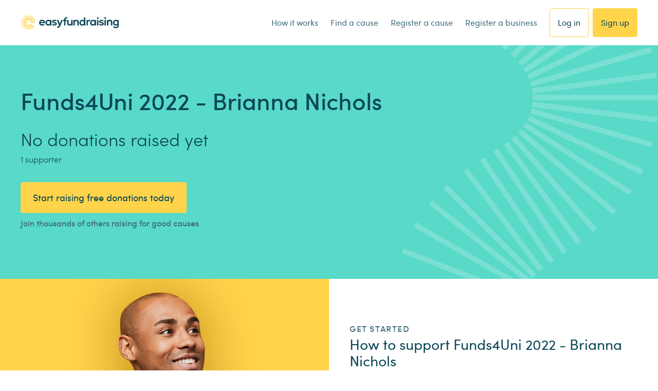

--- FILE ---
content_type: text/html; charset=utf-8
request_url: https://id.abr.ge/api/v2/third-party-cookie/identifier.html?requestID=136326404
body_size: 443
content:
<!DOCTYPE html>
<html>
<head><meta charset="utf-8"></head>
<body>

<pre>
    requestID: 136326404
    Reply: map[uuid:2454f262-050f-4d19-916f-1be7b8ce67bf]
</pre>
<script>
    var message = {
        requestID: '136326404',
        
        reply: (document.cookie.indexOf('ab180ClientId=') !== -1) ? {"uuid":"2454f262-050f-4d19-916f-1be7b8ce67bf"} : { error: 'Third party cookie is not supported' }
        
    }

    window.parent.postMessage(
        
        JSON.stringify(message)
        
    , '*');
</script>
</body>
</html>


--- FILE ---
content_type: text/css; charset=UTF-8
request_url: https://www.easyfundraising.org.uk/_next/static/css/6f49e26af1be209d.css
body_size: 20410
content:
.style_container__pCEsa{font-family:Sofia Pro,Helvetica,Arial,sans-serif}.style_contentContainer__nx0OB{padding-left:16px;padding-right:16px}@media (min-width:768px){.style_contentContainer__nx0OB{padding-left:24px;padding-right:24px}}@media (min-width:1024px){.style_contentContainer__nx0OB{padding-left:40px;padding-right:40px}}.style_contentContainer__nx0OB{padding-top:24px;padding-bottom:24px}@media (min-width:768px){.style_contentContainer__nx0OB{padding-top:40px;padding-bottom:40px}}.style_contentContainer__nx0OB{--tw-text-opacity:1;color:rgb(12 71 88/var(--tw-text-opacity,1));font-family:Sofia Pro,Helvetica,Arial,sans-serif}.style_contentContainer__nx0OB>h2{font-family:Sofia Pro,Helvetica,Arial,sans-serif;font-size:22px;line-height:32px;letter-spacing:0;-webkit-font-smoothing:auto;-moz-osx-font-smoothing:auto;font-weight:600}.style_infoItemsWrapper__X2Tks{display:flex;flex-direction:column}@media (min-width:768px){.style_infoItemsWrapper__X2Tks{flex-direction:row}}.style_infoItemsWrapper__X2Tks{gap:4px}@media (min-width:768px){.style_infoItemsWrapper__X2Tks{gap:12px}}.style_infoItemsWrapper__X2Tks{margin-top:12px}.style_infoItemsWrapper__X2Tks>a,.style_infoItemsWrapper__X2Tks>p{padding-bottom:0;text-decoration-line:none;font-size:16px;line-height:24px;letter-spacing:0;-webkit-font-smoothing:auto;-moz-osx-font-smoothing:auto;font-weight:400;--tw-text-opacity:1;color:rgb(61 108 121/var(--tw-text-opacity,1));display:flex;align-items:center;gap:12px}@media (min-width:768px){.style_infoItemsWrapper__X2Tks>a.style_divider__QnJ3a:after,.style_infoItemsWrapper__X2Tks>p.style_divider__QnJ3a:after{--tw-content:"";content:var(--tw-content)}}.style_infoItemsWrapper__X2Tks>a.style_divider__QnJ3a:after,.style_infoItemsWrapper__X2Tks>p.style_divider__QnJ3a:after{border-radius:9999px;--tw-bg-opacity:1;background-color:rgb(255 212 74/var(--tw-bg-opacity,1));width:6px;height:6px}.style_infoItemsWrapper__X2Tks>a:hover{text-decoration-line:none}.style_descriptionWrapper__4uoFX{width:100%}@media (min-width:1024px){.style_descriptionWrapper__4uoFX{width:60%}}.style_descriptionWrapper__4uoFX{max-height:9rem;margin-top:12px;overflow:hidden;transition-property:max-height;transition-timing-function:cubic-bezier(.4,0,.2,1);transition-duration:.3s;transition-timing-function:cubic-bezier(0,1,0,1)}.style_descriptionWrapper__4uoFX.style_open__xoSDY{max-height:1280px;transition-property:max-height;transition-timing-function:cubic-bezier(.4,0,.2,1);transition-duration:.3s;transition-timing-function:cubic-bezier(.9,0,.8,.2)}.style_description__Dfxvt{display:-webkit-box;-webkit-box-orient:vertical;font-size:16px;line-height:24px;letter-spacing:0;-webkit-font-smoothing:auto;-moz-osx-font-smoothing:auto}@media (min-width:1024px){.style_description__Dfxvt{font-size:18px;line-height:28px;letter-spacing:0;-webkit-font-smoothing:auto;-moz-osx-font-smoothing:auto}}.style_description__Dfxvt{font-weight:400;text-overflow:ellipsis;overflow:hidden;animation:style_close__i_iRf .1s linear .1s forwards}.style_editableDescription__diH_u{margin-top:24px}.style_open__xoSDY .style_description__Dfxvt{animation:style_open__xoSDY .1s linear 0s forwards}a.style_textButton__8v558{display:flex;align-items:center;cursor:pointer;text-decoration-line:none;width:-moz-fit-content;width:fit-content;margin-top:8px;font-weight:500;--tw-text-opacity:1;color:rgb(41 120 194/var(--tw-text-opacity,1));gap:6px}@media (min-width:1024px){a.style_textButton__8v558{gap:8px}}.style_textButton__8v558>span{font-size:16px;line-height:24px;letter-spacing:0;-webkit-font-smoothing:auto;-moz-osx-font-smoothing:auto}@media (min-width:1024px){.style_textButton__8v558>span{font-size:18px;line-height:28px;letter-spacing:0;-webkit-font-smoothing:auto;-moz-osx-font-smoothing:auto}}.style_arrowIcon__kfOll{transition-property:transform;transition-timing-function:cubic-bezier(.4,0,.2,1);transition-duration:.2s;transition-timing-function:linear}.style_rotatedArrow__ehRRC{transform:rotate(180deg)}@keyframes style_open__xoSDY{0%{line-clamp:5;-webkit-line-clamp:5}to{line-clamp:none;-webkit-line-clamp:none}}@keyframes style_close__i_iRf{0%{line-clamp:none;-webkit-line-clamp:none}to{line-clamp:5;-webkit-line-clamp:5}}.style_container__pCEsa.style_canvas__UeUTY{--tw-bg-opacity:1;background-color:rgb(255 247 235/var(--tw-bg-opacity,1))}.style_container__pCEsa.style_monoCanvas__6_x1o{--tw-bg-opacity:1;background-color:rgb(248 248 248/var(--tw-bg-opacity,1))}.style_container__pCEsa.style_white__BGC8Y{--tw-bg-opacity:1;background-color:rgb(255 255 255/var(--tw-bg-opacity,1))}.style_container__pCEsa.style_secondary__CZi84{--tw-bg-opacity:1;background-color:rgb(89 217 200/var(--tw-bg-opacity,1))}.style_container__pCEsa.style_primary__ppU0T{--tw-bg-opacity:1;background-color:rgb(255 212 74/var(--tw-bg-opacity,1))}.style_causeEditableField__srNJH{position:relative;--tw-bg-opacity:1;background-color:rgb(155 232 222/var(--tw-bg-opacity,1));border-width:1px;--tw-border-opacity:1;border-color:rgb(109 145 155/var(--tw-border-opacity,1));display:flex;align-items:center;justify-content:center;font-family:Sofia Pro,Helvetica,Arial,sans-serif}.style_causeEditableField__srNJH:hover{--tw-bg-opacity:1;background-color:rgb(171 242 233/var(--tw-bg-opacity,1));--tw-border-opacity:1;border-color:rgb(12 71 88/var(--tw-border-opacity,1));cursor:pointer}.style_causeEditableField__srNJH:hover>.style_cta__lCjhR{--tw-border-opacity:1;border-color:rgb(12 71 88/var(--tw-border-opacity,1));.style_ctaIcon__c_FIv{--tw-text-opacity:1;color:rgb(12 71 88/var(--tw-text-opacity,1))}}.style_logo__yYIly{border-radius:16px;padding:32px;height:320px;width:320px}.style_image__iYGw7{height:auto}.style_description__0yWo8,.style_location__lRoZC{border-radius:4px;text-overflow:ellipsis;width:-moz-fit-content;width:fit-content}.style_description__0yWo8{justify-content:flex-start;max-width:800px;height:auto;max-height:104px}.style_location__lRoZC{display:flex;flex-direction:column}.style_description__0yWo8 .style_content__YOAsr,.style_location__lRoZC .style_content__YOAsr{padding:16px 24px 16px 16px}.style_description__0yWo8,.style_description__0yWo8:hover{--tw-bg-opacity:1;background-color:rgb(255 255 255/var(--tw-bg-opacity,1))}.style_cta__lCjhR{display:flex;align-items:center;justify-content:center;position:absolute;padding:8px;height:32px;width:32px;border-width:1px;border-radius:9999px;--tw-border-opacity:1;border-color:rgb(109 145 155/var(--tw-border-opacity,1));--tw-bg-opacity:1;background-color:rgb(255 255 255/var(--tw-bg-opacity,1));--tw-shadow:0px 4px 16px 0px #00000012;--tw-shadow-colored:0px 4px 0px var(--tw-shadow-color);box-shadow:var(--tw-ring-offset-shadow,0 0 #0000),var(--tw-ring-shadow,0 0 #0000),var(--tw-shadow);.style_ctaIcon__c_FIv{--tw-text-opacity:1;color:rgb(61 108 121/var(--tw-text-opacity,1))}}.style_cta__lCjhR:hover{--tw-border-opacity:1;border-color:rgb(12 71 88/var(--tw-border-opacity,1));.style_ctaIcon__c_FIv{--tw-text-opacity:1;color:rgb(12 71 88/var(--tw-text-opacity,1))}}.style_description__0yWo8 .style_cta__lCjhR,.style_location__lRoZC .style_cta__lCjhR{right:-13px;bottom:-13px}.style_logo__yYIly .style_cta__lCjhR{left:-13px;bottom:-13px}.style_content__YOAsr{display:flex;flex-direction:column;justify-content:center}.style_content__YOAsr>.style_text__BP2sV{font-size:18px;line-height:28px;letter-spacing:0;-webkit-font-smoothing:auto;-moz-osx-font-smoothing:auto;font-weight:400;--tw-text-opacity:1;color:rgb(12 71 88/var(--tw-text-opacity,1))}.style_logo__yYIly .style_content__YOAsr{flex-direction:column}.style_description__0yWo8 .style_content__YOAsr .style_text__BP2sV{overflow:hidden;display:-webkit-box;-webkit-box-orient:vertical;-webkit-line-clamp:3}.style_icon__MqtFw{font-size:24px;height:24px;width:24px}.style_logo__yYIly .style_icon__MqtFw{align-self:center;margin-bottom:8px}.style_description__0yWo8 .style_content__YOAsr,.style_location__lRoZC .style_content__YOAsr{flex-direction:row;align-items:center}.style_location__lRoZC .style_content__YOAsr .style_text__BP2sV{max-width:220px;min-width:56px;word-break:break-all}.style_description__0yWo8 .style_content__YOAsr .style_text__BP2sV{word-break:break-all}.style_description__0yWo8 .style_icon__MqtFw,.style_location__lRoZC .style_icon__MqtFw{margin-right:10px}.style_hiddenBadge__zFJbO{border-top-left-radius:3px;border-top-right-radius:3px;--tw-bg-opacity:1;background-color:rgb(255 255 255/var(--tw-bg-opacity,1));padding-top:2px;padding-bottom:2px;width:100%;text-align:center;font-size:12px;line-height:16px;letter-spacing:0;-webkit-font-smoothing:auto;-moz-osx-font-smoothing:auto;font-weight:500;--tw-text-opacity:1;color:rgb(223 74 50/var(--tw-text-opacity,1))}.style_description__0yWo8.style_small__r_OND.style_isFilled__FvwHG{width:100%}.style_description__0yWo8.style_small__r_OND{width:-moz-fit-content;width:fit-content;max-width:100%}.style_location__lRoZC .style_content__YOAsr.style_isHidden__UwKwf{padding-top:14px}.style_logo__yYIly.style_medium__cryHB{border-radius:8px;padding:16px;height:160px;width:160px}.style_logo__yYIly.style_isFilled__FvwHG{--tw-bg-opacity:1;background-color:rgb(255 255 255/var(--tw-bg-opacity,1));--tw-border-opacity:1;border-color:rgb(255 255 255/var(--tw-border-opacity,1))}.style_logo__yYIly.style_isFilled__FvwHG:hover{--tw-border-opacity:1;border-color:rgb(12 71 88/var(--tw-border-opacity,1))}.style_logo__yYIly.style_small__r_OND .style_cta__lCjhR{left:auto;right:-13px;bottom:-13px}.style_content__YOAsr.style_empty__RV_rv>.style_text__BP2sV{font-weight:300}.style_icon__MqtFw.style_warning__AIV3V{--tw-text-opacity:1;color:rgb(232 146 42/var(--tw-text-opacity,1))}.style_wrapper__EQmDl{display:inline-flex;align-items:center;gap:12px}.style_link__GqUgm{--tw-text-opacity:1;color:rgb(41 120 194/var(--tw-text-opacity,1));font-size:16px;line-height:24px;letter-spacing:0;-webkit-font-smoothing:auto;-moz-osx-font-smoothing:auto;font-family:Sofia Pro,Helvetica,Arial,sans-serif;font-weight:400}.style_link__GqUgm:hover{cursor:pointer}.style_link__GqUgm:not(:hover){text-decoration-line:underline}.style_wrapper__1XhkE{display:flex;align-items:center;width:100%;gap:56px}.style_wrapper__1XhkE.style_cardStyle__Tgf_2{flex-direction:column;gap:32px;--tw-bg-opacity:1;background-color:rgb(255 255 255/var(--tw-bg-opacity,1));padding:24px;border-radius:8px;border-width:1px;--tw-border-opacity:1;border-color:rgb(206 218 222/var(--tw-border-opacity,1))}.style_imageWrap__A3ECP{height:224px;width:164px;flex-shrink:0;display:flex;align-items:center;justify-content:center}.style_image__HJ2M9{-o-object-fit:contain;object-fit:contain;-o-object-position:center;object-position:center;--tw-shadow:0px 0px 24px 0px #00000026;--tw-shadow-colored:0px 0px 0px var(--tw-shadow-color);box-shadow:var(--tw-ring-offset-shadow,0 0 #0000),var(--tw-ring-shadow,0 0 #0000),var(--tw-shadow);max-height:100%;cursor:pointer}.style_wrapper__1XhkE.style_cardStyle__Tgf_2 .style_imageWrap__A3ECP{height:240px;width:100%}.style_wrapper__1XhkE.style_cardStyle__Tgf_2 .style_imageWrap__A3ECP .style_image__HJ2M9{--tw-shadow:0 0 #0000;--tw-shadow-colored:0 0 #0000;box-shadow:var(--tw-ring-offset-shadow,0 0 #0000),var(--tw-ring-shadow,0 0 #0000),var(--tw-shadow)}.style_content__e96F7{display:flex;flex-direction:column;gap:24px}.style_wrapper__1XhkE.style_cardStyle__Tgf_2 .style_content__e96F7{gap:16px;width:100%}.style_wrapper__1XhkE.style_cardStyle__Tgf_2.style_withButtons__hNAlo .style_content__e96F7{gap:32px}.style_title__SCc8Q{display:flex;flex-direction:column;gap:8px}.style_wrapper__1XhkE.style_cardStyle__Tgf_2 .style_title__SCc8Q{gap:4px}h6.style_name__f4315{margin-bottom:0;font-size:18px;line-height:28px;font-weight:600}h6.style_name__f4315,p.style_paragraph__v6rfg{--tw-text-opacity:1;color:rgb(12 71 88/var(--tw-text-opacity,1));letter-spacing:0;-webkit-font-smoothing:auto;-moz-osx-font-smoothing:auto;font-family:Sofia Pro,Helvetica,Arial,sans-serif}p.style_paragraph__v6rfg{padding-bottom:0;font-size:16px;line-height:24px;font-weight:300}.style_actions__qaQEG{display:flex;flex-wrap:wrap;align-items:center;-moz-column-gap:32px;column-gap:32px;row-gap:16px;align-self:stretch}.style_wrapper__1XhkE.style_cardStyle__Tgf_2{gap:24px}.style_buttons__01O9z{display:flex;flex-wrap:wrap;align-items:center;gap:16px;align-self:stretch}.style_wrapper__1XhkE.style_cardStyle__Tgf_2 .style_buttons__01O9z .style_button__PL3kn{width:100%}.style_sectionHeader__4zSOZ.style_withDecoration__N2AKa{border-left-width:4px;padding-left:12px}.style_title__cnHX_,h2.style_title__cnHX_{padding-bottom:0;margin-bottom:4px;font-family:Sofia Pro,Helvetica,Arial,sans-serif;font-weight:600}.style_paragraph__kyTEi,div.style_paragraph__kyTEi p,p.style_paragraph__kyTEi{padding-bottom:0;margin-bottom:0;font-family:Sofia Pro,Helvetica,Arial,sans-serif;font-size:16px;line-height:24px;letter-spacing:0;-webkit-font-smoothing:auto;-moz-osx-font-smoothing:auto;font-weight:400}.style_paragraph__kyTEi a,.style_paragraph__kyTEi a:hover,div.style_paragraph__kyTEi a,div.style_paragraph__kyTEi a:hover{text-decoration-line:underline}.style_paragraph__kyTEi a,div.style_paragraph__kyTEi a{--tw-text-opacity:1;color:rgb(41 120 194/var(--tw-text-opacity,1))}.style_sectionHeader__4zSOZ.style_primary__zzD2h .style_title__cnHX_,.style_sectionHeader__4zSOZ.style_primary__zzD2h h2.style_title__cnHX_{font-size:22px;line-height:32px;letter-spacing:0;-webkit-font-smoothing:auto;-moz-osx-font-smoothing:auto}@media (min-width:768px){.style_sectionHeader__4zSOZ.style_primary__zzD2h .style_title__cnHX_,.style_sectionHeader__4zSOZ.style_primary__zzD2h h2.style_title__cnHX_{font-size:28px;line-height:32px;letter-spacing:0;-webkit-font-smoothing:auto;-moz-osx-font-smoothing:auto}}.style_sectionHeader__4zSOZ.style_secondary__uXe0O .style_title__cnHX_,.style_sectionHeader__4zSOZ.style_secondary__uXe0O h2.style_title__cnHX_{font-size:22px;line-height:32px;letter-spacing:0;-webkit-font-smoothing:auto;-moz-osx-font-smoothing:auto}.style_ink500___9gJ9{--tw-text-opacity:1;color:rgb(12 71 88/var(--tw-text-opacity,1))}.style_white__1II_N{--tw-text-opacity:1;color:rgb(255 255 255/var(--tw-text-opacity,1))}.style_decoration-primary__SsrbY{--tw-border-opacity:1;border-left-color:rgb(255 212 74/var(--tw-border-opacity,1))}.style_decoration-secondary__w1C8U{--tw-border-opacity:1;border-left-color:rgb(89 217 200/var(--tw-border-opacity,1))}.style_decoration-ink500__4PsxN{--tw-border-opacity:1;border-left-color:rgb(12 71 88/var(--tw-border-opacity,1))}.style_white__1II_N{--tw-border-opacity:1;border-left-color:rgb(255 255 255/var(--tw-border-opacity,1))}.style_sectionWrapper__AHvaj.style_primary__8Rh4D{padding-top:56px;padding-bottom:56px}@media (min-width:768px){.style_sectionWrapper__AHvaj.style_primary__8Rh4D{padding-top:72px;padding-bottom:72px}}@media (min-width:1024px){.style_sectionWrapper__AHvaj.style_primary__8Rh4D{padding-top:80px;padding-bottom:80px}}@media (min-width:1280px){.style_sectionWrapper__AHvaj.style_primary__8Rh4D{padding-top:96px;padding-bottom:96px}}.style_sectionWrapper__AHvaj.style_secondary__Qe7E9{padding-top:56px;padding-bottom:56px}@media (min-width:768px){.style_sectionWrapper__AHvaj.style_secondary__Qe7E9{padding-top:64px;padding-bottom:64px}}@media (min-width:1024px){.style_sectionWrapper__AHvaj.style_secondary__Qe7E9{padding-top:72px;padding-bottom:72px}}@media (min-width:1280px){.style_sectionWrapper__AHvaj.style_secondary__Qe7E9{padding-top:80px;padding-bottom:80px}}.style_sectionWrapper__AHvaj .style_contentWrap__cT6ve{padding-left:16px;padding-right:16px}@media (min-width:768px){.style_sectionWrapper__AHvaj .style_contentWrap__cT6ve{padding-left:24px;padding-right:24px}}@media (min-width:1024px){.style_sectionWrapper__AHvaj .style_contentWrap__cT6ve{padding-left:40px;padding-right:40px}}.style_sectionWrapper__AHvaj.style_withDivider__hQ_er{border-bottom-width:2px;--tw-border-opacity:1;border-bottom-color:rgb(206 218 222/var(--tw-border-opacity,1))}.style_header__aLbjs{margin-bottom:32px}@media (min-width:768px){.style_header__aLbjs{margin-bottom:40px}}.style_title__UMoy6,h2.style_title__UMoy6{font-size:18px;line-height:28px;letter-spacing:0;-webkit-font-smoothing:auto;-moz-osx-font-smoothing:auto}@media (min-width:768px){.style_title__UMoy6,h2.style_title__UMoy6{font-size:22px;line-height:32px;letter-spacing:0;-webkit-font-smoothing:auto;-moz-osx-font-smoothing:auto}}@media (min-width:1024px){.style_title__UMoy6,h2.style_title__UMoy6{font-size:28px;line-height:32px;letter-spacing:0;-webkit-font-smoothing:auto;-moz-osx-font-smoothing:auto}}.style_title__UMoy6,h2.style_title__UMoy6{font-weight:600;--tw-text-opacity:1;color:rgb(12 71 88/var(--tw-text-opacity,1));margin-bottom:4px;padding-bottom:0}.style_paragraph__azsCP,p.style_paragraph__azsCP{font-size:16px;line-height:24px;letter-spacing:0;-webkit-font-smoothing:auto;-moz-osx-font-smoothing:auto;font-weight:300;--tw-text-opacity:1;color:rgb(12 71 88/var(--tw-text-opacity,1));margin-bottom:0;padding-bottom:0}.style_divider__ujBjc,hr.style_divider__ujBjc{margin:0}.style_white__eWSpY{--tw-bg-opacity:1;background-color:rgb(255 255 255/var(--tw-bg-opacity,1))}.style_canvas__k_8L0{--tw-bg-opacity:1;background-color:rgb(255 247 235/var(--tw-bg-opacity,1))}.style_monoCanvas__M_pMP{--tw-bg-opacity:1;background-color:rgb(248 248 248/var(--tw-bg-opacity,1))}.style_canvasSecondary__ICCQv{--tw-bg-opacity:1;background-color:rgb(238 251 250/var(--tw-bg-opacity,1))}.style_ink500__3bWUp{--tw-bg-opacity:1;background-color:rgb(12 71 88/var(--tw-bg-opacity,1))}.style_campaignCard__0UIWU{--tw-shadow:0px 4px 16px 0px #00000012;--tw-shadow-colored:0px 4px 0px var(--tw-shadow-color);box-shadow:var(--tw-ring-offset-shadow,0 0 #0000),var(--tw-ring-shadow,0 0 #0000),var(--tw-shadow);font-family:Sofia Pro,Helvetica,Arial,sans-serif;border-radius:8px;display:flex;width:100%;flex-direction:column;--tw-bg-opacity:1;background-color:rgb(255 255 255/var(--tw-bg-opacity,1))}.style_imageContainer__W0LWC{display:flex;height:208px;width:100%;position:relative}.style_logoBox__NX4_e{left:50%;top:50%;transform:translate(-50%,-50%)}.style_fcLogoBox__ipepd,.style_logoBox__NX4_e{position:absolute;--tw-shadow:0px 4px 16px 0px #00000012;--tw-shadow-colored:0px 4px 0px var(--tw-shadow-color);box-shadow:var(--tw-ring-offset-shadow,0 0 #0000),var(--tw-ring-shadow,0 0 #0000),var(--tw-shadow)}.style_fcLogoBox__ipepd{top:16px;left:16px}.style_foregroundImage__xg19C{height:100%;width:100%;border-top-left-radius:8px;border-top-right-radius:8px;-o-object-fit:cover;object-fit:cover;display:block}.style_imageWrapper__J5icf{position:relative;width:100%;display:inline-block}.style_cardContent__rA7FA{display:flex;flex-grow:1;flex-direction:column;padding:24px 16px}.style_pill__PqfhE{margin-bottom:16px;display:inline-block;flex:none;flex-grow:0}p.style_title__A89m3{font-size:18px;line-height:28px;padding-bottom:4px;font-weight:400}div.style_description__LrUz3 p,p.style_description__LrUz3,p.style_title__A89m3{letter-spacing:0;-webkit-font-smoothing:auto;-moz-osx-font-smoothing:auto;overflow-wrap:break-word;--tw-text-opacity:1;color:rgb(12 71 88/var(--tw-text-opacity,1))}div.style_description__LrUz3 p,p.style_description__LrUz3{font-size:16px;line-height:24px;flex-grow:1;padding-bottom:16px;font-weight:300}.style_voucher__Czg48{margin-bottom:16px}.style_btn__L8IVL{width:100%}.style_growContent__AtDgQ{flex-grow:1}.style_pill__9x9oL{position:relative;display:inline-block;--tw-text-opacity:1;color:rgb(255 255 255/var(--tw-text-opacity,1));padding:4px 12px;border-radius:4px;border-width:1px;font-family:Sofia Pro,Helvetica,Arial,sans-serif;font-size:12px;line-height:16px;letter-spacing:0;-webkit-font-smoothing:auto;-moz-osx-font-smoothing:auto;font-weight:600;border-style:none}.style_info__lslPP{--tw-bg-opacity:1;background-color:rgb(41 120 194/var(--tw-bg-opacity,1))}.style_error__hfK9f{--tw-bg-opacity:1;background-color:rgb(223 74 50/var(--tw-bg-opacity,1))}.style_confirm__9hCg9{--tw-bg-opacity:1;background-color:rgb(1 145 76/var(--tw-bg-opacity,1))}.style_warning__0mc9F{--tw-bg-opacity:1;background-color:rgb(232 146 42/var(--tw-bg-opacity,1))}.style_stampcard__O6ps5{background-color:transparent;border-width:1px;border-style:solid;--tw-border-opacity:1;border-color:rgb(255 212 74/var(--tw-border-opacity,1));--tw-text-opacity:1;color:rgb(255 212 74/var(--tw-text-opacity,1))}.style_neutral__aBswb{--tw-bg-opacity:1;background-color:rgb(206 218 222/var(--tw-bg-opacity,1));--tw-text-opacity:1;color:rgb(12 71 88/var(--tw-text-opacity,1))}.style_linkWrapper__XAaL3{font-family:Sofia Pro,Helvetica,Arial,sans-serif;width:-moz-max-content;width:max-content}.style_link__JOn39{cursor:pointer;display:flex;align-items:center;font-weight:400;text-decoration-line:none}.style_link__JOn39:hover>span{font-weight:600}.style_link__JOn39:hover .style_iconCircle__Q_JGV{border-width:2px}.style_iconCircle__Q_JGV{--tw-bg-opacity:1;background-color:rgb(255 255 255/var(--tw-bg-opacity,1));--tw-text-opacity:1;color:rgb(12 71 88/var(--tw-text-opacity,1));display:flex;align-items:center;justify-content:center;border-radius:9999px;border-width:1px;border-style:solid;--tw-border-opacity:1;border-color:rgb(12 71 88/var(--tw-border-opacity,1))}.style_link__JOn39.style_mini__U8nzG .style_icon__51oOt{font-size:12px}.style_link__JOn39.style_large__tayF3{font-size:18px;line-height:28px;letter-spacing:0;-webkit-font-smoothing:auto;-moz-osx-font-smoothing:auto;gap:12px}.style_link__JOn39.style_mini__U8nzG{font-size:16px;line-height:24px;letter-spacing:0;-webkit-font-smoothing:auto;-moz-osx-font-smoothing:auto;gap:8px}.style_link__JOn39.style_large__tayF3 .style_iconCircle__Q_JGV{height:32px;width:32px}.style_link__JOn39.style_mini__U8nzG .style_iconCircle__Q_JGV{height:24px;width:24px}.style_colour-ink500__oYJ_L>span{--tw-text-opacity:1;color:rgb(12 71 88/var(--tw-text-opacity,1))}.style_colour-white__CRKPo>span{--tw-text-opacity:1;color:rgb(255 255 255/var(--tw-text-opacity,1))}.style_tile__5FtM_{position:relative;display:flex;max-width:-moz-max-content;max-width:max-content;border-left-width:4px;--tw-border-opacity:1;border-color:rgb(255 212 74/var(--tw-border-opacity,1));--tw-shadow:0px 4px 16px 0px #00000012;--tw-shadow-colored:0px 4px 0px var(--tw-shadow-color);box-shadow:var(--tw-ring-offset-shadow,0 0 #0000),var(--tw-ring-shadow,0 0 #0000),var(--tw-shadow);border-radius:4px;--tw-bg-opacity:1;background-color:rgb(255 255 255/var(--tw-bg-opacity,1));cursor:pointer;text-decoration-line:none}.style_content__v5_Qm{display:flex;flex-direction:row;align-items:center;padding:16px;background-repeat:no-repeat;background-image:linear-gradient(to left,var(--tw-gradient-stops));--tw-gradient-from:#ffd44a var(--tw-gradient-from-position);--tw-gradient-to:rgba(255,212,74,0) var(--tw-gradient-to-position);--tw-gradient-stops:var(--tw-gradient-from),var(--tw-gradient-to);--tw-gradient-to:#ffd44a var(--tw-gradient-to-position);background-size:0;border-top-right-radius:4px;border-bottom-right-radius:4px}.style_content__v5_Qm,.style_content__v5_Qm .style_icon__Vmy60{font-family:Sofia Pro,Helvetica,Arial,sans-serif;--tw-text-opacity:1;color:rgb(12 71 88/var(--tw-text-opacity,1));font-size:16px;line-height:24px;letter-spacing:0;-webkit-font-smoothing:auto;-moz-osx-font-smoothing:auto;transition-property:all;transition-timing-function:cubic-bezier(.4,0,.2,1);transition-duration:.2s;transition-timing-function:linear}.style_tile__5FtM_:hover .style_content__v5_Qm{background-size:100%}.style_tile__5FtM_:hover .style_content__v5_Qm .style_icon__Vmy60{transform:rotate(90deg)}.style_content__v5_Qm .style_prefixCount__I4Puc{margin-right:4px;font-weight:600}.style_content__v5_Qm .style_text__qHfjd{margin-right:12px;font-weight:400}.style_wrapper__qEe4p{background-repeat:no-repeat;background-position:50%;background-size:auto 100%}.style_content__dE4q_{font-family:Sofia Pro,Helvetica,Arial,sans-serif;padding:40px 16px}@media (min-width:768px){.style_content__dE4q_{padding:48px 24px}}@media (min-width:1024px){.style_content__dE4q_{padding:80px 40px}}.style_backLink__0By4H{margin-bottom:32px}.style_title__5N3TI,.style_title__5N3TI h1{margin-bottom:0;padding-bottom:0;font-size:28px;line-height:32px;letter-spacing:0;-webkit-font-smoothing:auto;-moz-osx-font-smoothing:auto}@media (min-width:1024px){.style_title__5N3TI,.style_title__5N3TI h1{font-size:34px;line-height:46px;letter-spacing:0;-webkit-font-smoothing:auto;-moz-osx-font-smoothing:auto}}.style_title__5N3TI,.style_title__5N3TI h1{font-weight:600}.style_text__MPBx3,p.style_text__MPBx3{padding-bottom:0;font-size:16px;line-height:24px;letter-spacing:0;-webkit-font-smoothing:auto;-moz-osx-font-smoothing:auto;font-weight:400;margin-top:12px}@media (min-width:768px){.style_text__MPBx3,p.style_text__MPBx3{max-width:400px}}@media (min-width:1024px){.style_text__MPBx3,p.style_text__MPBx3{max-width:516px}}.style_text__MPBx3>a{color:inherit;text-decoration-line:underline}.style_ctaSection__novzA{margin-top:32px}@media (min-width:768px){.style_ctaSection__novzA{margin-top:40px}}.style_ctaSection__novzA>p{margin-bottom:16px;padding-bottom:0;font-size:16px;line-height:24px;letter-spacing:0;-webkit-font-smoothing:auto;-moz-osx-font-smoothing:auto;font-weight:600}.style_ctaLink__BV7eJ{margin-top:16px}.style_linksSectionTitle__Kb_Lc p.style_linksSectionTitle__Kb_Lc{margin-bottom:0;padding-bottom:0}.style_linksSectionTitle__Kb_Lc>a{text-decoration-line:underline}.style_linksContainer__sWnS9{display:flex;flex-wrap:wrap;row-gap:12px;-moz-column-gap:12px;column-gap:12px}@media (min-width:768px){.style_linksContainer__sWnS9{-moz-column-gap:16px;column-gap:16px}}.style_linksContainer__sWnS9{margin-top:16px}.style_appStores__cEkSk{display:flex;flex-direction:column}@media (min-width:768px){.style_appStores__cEkSk{flex-direction:row}}.style_appStores__cEkSk{gap:16px}.style_logoMedia__ECSGi{margin-top:32px}.style_logoMedia__ECSGi,.style_logoMedia__ECSGi svg{max-height:240px}.style_ink500__kVFFY{--tw-text-opacity:1;color:rgb(12 71 88/var(--tw-text-opacity,1))}.style_white__PkA2x{--tw-text-opacity:1;color:rgb(255 255 255/var(--tw-text-opacity,1))}.style_bgColour-primary__KLbjm{--tw-bg-opacity:1;background-color:rgb(255 212 74/var(--tw-bg-opacity,1))}.style_bgColour-secondary__jJo59{--tw-bg-opacity:1;background-color:rgb(89 217 200/var(--tw-bg-opacity,1))}.style_bgColour-canvasPrimary__D5Uwb{--tw-bg-opacity:1;background-color:rgb(255 247 235/var(--tw-bg-opacity,1))}.style_bgColour-monoCanvas__DgSpF{--tw-bg-opacity:1;background-color:rgb(248 248 248/var(--tw-bg-opacity,1))}.style_bgColour-canvasSecondary__WCqfo{--tw-bg-opacity:1;background-color:rgb(238 251 250/var(--tw-bg-opacity,1))}.style_bgColour-ink500__BB85n{--tw-bg-opacity:1;background-color:rgb(12 71 88/var(--tw-bg-opacity,1))}.style_ribbon__yqqMn{position:relative;width:-moz-max-content;width:max-content;display:flex;align-items:center;margin-left:4px}.style_ribbon__yqqMn:after,.style_ribbon__yqqMn:before{--tw-content:"";content:var(--tw-content)}.style_ribbon__yqqMn{border-bottom-right-radius:5px;padding:6px 13px 6px 12px;height:28px}.style_information__Qs_z_{--tw-bg-opacity:1;background-color:rgb(41 120 194/var(--tw-bg-opacity,1))}.style_success__YHI1T{--tw-bg-opacity:1;background-color:rgb(1 145 76/var(--tw-bg-opacity,1))}.style_triangle__94n_l{clip-path:polygon(0 0,100% 100%,0 100%);height:4px;width:4px;position:absolute;right:0;top:-4px}.style_ribbon__yqqMn.style_information__Qs_z_ .style_triangle__94n_l{background:linear-gradient(0deg,rgba(0,0,0,.5),rgba(0,0,0,.5)),#2978c2}.style_ribbon__yqqMn.style_success__YHI1T .style_triangle__94n_l{background:linear-gradient(0deg,rgba(0,0,0,.5),rgba(0,0,0,.5)),#01914c}.style_ribbon__yqqMn:after,.style_ribbon__yqqMn:before{height:0;width:0;border-style:solid;position:absolute;left:-4px;border-top-color:transparent;border-left-color:transparent}.style_ribbon__yqqMn:before{top:0;border-bottom-color:transparent;border-top-left-radius:2px;border-width:0 4px 14px 0}.style_ribbon__yqqMn.style_information__Qs_z_:before{--tw-border-opacity:1;border-right-color:rgb(41 120 194/var(--tw-border-opacity,1))}.style_ribbon__yqqMn.style_success__YHI1T:before{--tw-border-opacity:1;border-right-color:rgb(1 145 76/var(--tw-border-opacity,1))}.style_ribbon__yqqMn:after{bottom:0;border-right-color:transparent;border-bottom-left-radius:2px;border-width:0 0 14px 4px}.style_ribbon__yqqMn.style_information__Qs_z_:after{--tw-border-opacity:1;border-bottom-color:rgb(41 120 194/var(--tw-border-opacity,1))}.style_ribbon__yqqMn.style_success__YHI1T:after{--tw-border-opacity:1;border-bottom-color:rgb(1 145 76/var(--tw-border-opacity,1))}.style_ribbon__yqqMn>span{font-family:Sofia Pro,Helvetica,Arial,sans-serif;font-size:12px;line-height:16px;letter-spacing:0;-webkit-font-smoothing:auto;-moz-osx-font-smoothing:auto;font-weight:600;--tw-text-opacity:1;color:rgb(255 255 255/var(--tw-text-opacity,1))}.style_cardWrapper__fL6SV{position:relative;display:flex;flex-direction:column;height:100%;--tw-shadow:0px 4px 16px 0px #00000012;--tw-shadow-colored:0px 4px 0px var(--tw-shadow-color);box-shadow:var(--tw-ring-offset-shadow,0 0 #0000),var(--tw-ring-shadow,0 0 #0000),var(--tw-shadow);border-radius:8px;text-decoration-line:none}.style_mediaWrapper__7LJQV{position:relative;padding-top:16px;border-top-left-radius:8px;border-top-right-radius:8px;overflow:hidden}.style_backgroundMedia__ZnADP{position:absolute;top:-16px;left:0;right:0;bottom:0}.style_backgroundMedia__ZnADP .style_lottie__NMm_8,.style_backgroundMedia__ZnADP img{padding-top:16px;height:100%;width:100%;-o-object-fit:cover;object-fit:cover;-o-object-position:center;object-position:center}.style_media__X3ndS{width:184px;height:184px;position:relative;z-index:10;margin-left:auto;margin-right:auto}.style_media__X3ndS .style_lottie__NMm_8,.style_media__X3ndS img{height:100%;width:100%;-o-object-fit:cover;object-fit:cover}.style_content__78N4A{padding:24px;--tw-bg-opacity:1;background-color:rgb(255 255 255/var(--tw-bg-opacity,1));border-bottom-right-radius:8px;border-bottom-left-radius:8px;flex:1 1 0%}p.style_cardTitle__0V_Jn,p.style_subTitle__8XHHT{font-family:Sofia Pro,Helvetica,Arial,sans-serif;padding-bottom:0}p.style_cardTitle__0V_Jn{font-size:18px;line-height:28px;font-weight:600;color:rgb(12 71 88/var(--tw-text-opacity,1))}p.style_cardTitle__0V_Jn,p.style_subTitle__8XHHT{letter-spacing:0;-webkit-font-smoothing:auto;-moz-osx-font-smoothing:auto;--tw-text-opacity:1}p.style_subTitle__8XHHT{margin-top:4px;font-size:16px;line-height:24px;font-weight:300;color:rgb(61 108 121/var(--tw-text-opacity,1))}.style_promoRibbon__w8osG{position:absolute;right:-4px;top:16px}.style_hoverEffects__zTmE0:active{--tw-scale-x:.95;--tw-scale-y:.95}.style_hoverEffects__zTmE0:active,.style_hoverEffects__zTmE0:hover{transform:translate(var(--tw-translate-x),var(--tw-translate-y)) rotate(var(--tw-rotate)) skewX(var(--tw-skew-x)) skewY(var(--tw-skew-y)) scaleX(var(--tw-scale-x)) scaleY(var(--tw-scale-y))}.style_hoverEffects__zTmE0:hover{--tw-translate-y:-4px}.style_hoverEffects__zTmE0{cursor:pointer;transition-property:transform;transition-duration:.3s;transition-timing-function:cubic-bezier(.4,0,.2,1)}.style_primary__EMFdF{--tw-bg-opacity:1;background-color:rgb(255 212 74/var(--tw-bg-opacity,1))}.style_secondary__gDC6D{--tw-bg-opacity:1;background-color:rgb(89 217 200/var(--tw-bg-opacity,1))}.style_ink500__lldAR{--tw-bg-opacity:1;background-color:rgb(12 71 88/var(--tw-bg-opacity,1))}.style_white__baBNp{--tw-bg-opacity:1;background-color:rgb(255 255 255/var(--tw-bg-opacity,1))}.style_canvasPrimary__HA_2E{--tw-bg-opacity:1;background-color:rgb(255 247 235/var(--tw-bg-opacity,1))}.style_canvasSecondary__qklG7{--tw-bg-opacity:1;background-color:rgb(238 251 250/var(--tw-bg-opacity,1))}.style_canvasMono__elBjk{--tw-bg-opacity:1;background-color:rgb(248 248 248/var(--tw-bg-opacity,1))}.style_errorContainer__2RMal{border-radius:2px;border-left-width:4px;--tw-border-opacity:1;border-left-color:rgb(223 74 50/var(--tw-border-opacity,1));--tw-shadow:0px 4px 16px 0px #00000012;--tw-shadow-colored:0px 4px 0px var(--tw-shadow-color);box-shadow:var(--tw-ring-offset-shadow,0 0 #0000),var(--tw-ring-shadow,0 0 #0000),var(--tw-shadow);--tw-bg-opacity:1;background-color:rgb(255 245 245/var(--tw-bg-opacity,1));padding-left:16px;padding-right:16px}.style_slideIn__p_tjG{height:100%;padding-top:8px;padding-bottom:8px;animation:style_animateIn__MDorh .15s ease}.style_slideOut__JnmLg{height:0;padding-top:0;padding-bottom:0;animation:style_animateOut__Mor4e .15s ease}.style_errorContainer__2RMal p{margin-bottom:0;padding-bottom:0}.style_errorContainer__2RMal a{text-decoration-line:underline}.style_errorContainer__2RMal a:hover{text-decoration-line:none}.style_errorContainer-large__mtyiE{font-size:18px;line-height:28px}.style_errorContainer-large__mtyiE,.style_errorContainer-small__x7P50{letter-spacing:0;-webkit-font-smoothing:auto;-moz-osx-font-smoothing:auto;font-family:Sofia Pro,Helvetica,Arial,sans-serif;font-weight:400;--tw-text-opacity:1;color:rgb(12 71 88/var(--tw-text-opacity,1))}.style_errorContainer-small__x7P50{font-size:14px;line-height:20px}@keyframes style_animateIn__MDorh{0%{padding-top:0;padding-bottom:0;height:0}to{padding-top:8px;padding-bottom:8px;height:100%}}@keyframes style_animateOut__Mor4e{0%{padding-top:8px;padding-bottom:8px;height:100%}to{padding-top:0;padding-bottom:0;height:0}}.style_content__dKwXl,.style_infoWrapper__gn8f2{display:flex;align-items:flex-start}.style_infoWrapper__gn8f2{flex-direction:row;--tw-text-opacity:1;color:rgb(12 71 88/var(--tw-text-opacity,1));font-family:Sofia Pro,Helvetica,Arial,sans-serif}.style_content__dKwXl{width:100%;flex-direction:column}@media (min-width:768px){.style_content__dKwXl{flex-direction:row}}.style_content__dKwXl{justify-content:space-between}.style_content__dKwXl.style_centered__tSG2x,.style_infoWrapper__gn8f2.style_centered__tSG2x{align-items:center}p.style_text__EvFXC{padding-bottom:0;width:100%;font-weight:400;font-size:14px;line-height:20px;letter-spacing:0;-webkit-font-smoothing:auto;-moz-osx-font-smoothing:auto}@media (min-width:768px){p.style_text__EvFXC{font-size:16px;line-height:24px;letter-spacing:0;-webkit-font-smoothing:auto;-moz-osx-font-smoothing:auto}}.style_infoIcon__iJVMD{margin-right:8px;--tw-text-opacity:1;color:rgb(41 120 194/var(--tw-text-opacity,1))}.style_iconSymbol__XsJzx{font-size:20px}.style_blockContainer__fRQI5{display:flex;flex-direction:column}@media (min-width:768px){.style_blockContainer__fRQI5{height:100%;flex-direction:row}}.style_blockContainer__fRQI5{position:relative}.style_leftCol__rcCS1{width:100%;padding:40px 16px 32px}@media (min-width:768px){.style_leftCol__rcCS1{padding-top:48px;padding-bottom:48px;padding-left:24px}}@media (min-width:1024px){.style_leftCol__rcCS1{padding-top:80px;padding-bottom:80px;padding-left:40px}}@media (min-width:768px){.style_leftCol__rcCS1{display:flex;flex-direction:column;justify-content:center}}.style_leftCol__rcCS1{z-index:10}.style_formWrapper__GbNh3{margin-top:32px}@media (min-width:768px){.style_formWrapper__GbNh3{margin-top:40px}}.style_formWrapper__GbNh3{width:100%}.style_formWrapper__GbNh3>div{padding:0}.style_rightCol__vL2Qm{height:100%;width:100%}@media (min-width:768px){.style_rightCol__vL2Qm{display:flex;align-items:flex-end;position:absolute}}.style_rightCol__vL2Qm{overflow:hidden}.style_mediaWrapper__w5N_f{width:100%;overflow:hidden;display:flex;align-items:flex-end;justify-content:center}.style_mediaWrapper__w5N_f img{-o-object-fit:cover;object-fit:cover;width:100%}.style_paragraph__8zsh3,.style_title__jZLMp{--tw-text-opacity:1;color:rgb(12 71 88/var(--tw-text-opacity,1));font-family:Sofia Pro,Helvetica,Arial,sans-serif}.style_title__jZLMp,h1.style_title__jZLMp{font-size:34px;line-height:46px;letter-spacing:0;-webkit-font-smoothing:auto;-moz-osx-font-smoothing:auto}@media (min-width:1024px){.style_title__jZLMp,h1.style_title__jZLMp{font-size:46px;line-height:56px;letter-spacing:0;-webkit-font-smoothing:auto;-moz-osx-font-smoothing:auto}}@media (min-width:1280px){.style_title__jZLMp,h1.style_title__jZLMp{font-size:56px;line-height:62px;letter-spacing:0;-webkit-font-smoothing:auto;-moz-osx-font-smoothing:auto}}.style_title__jZLMp,h1.style_title__jZLMp{font-weight:500;margin-bottom:8px}.style_paragraph__8zsh3,p.style_paragraph__8zsh3{font-size:18px;line-height:28px;letter-spacing:0;-webkit-font-smoothing:auto;-moz-osx-font-smoothing:auto;font-weight:400;margin-bottom:0;padding-bottom:0}.style_btnWrapper__nA2dc{margin-top:32px}@media (min-width:768px){.style_btnWrapper__nA2dc{margin-top:40px}}.style_lottieContainer__avO35{width:100%;height:100%}.style_lottieContainer__avO35 svg{-o-object-fit:cover;object-fit:cover}@media (min-width:768px){.style_blockContainer__fRQI5{min-height:512px}.style_formWrapper__GbNh3{width:384px}.style_leftCol__rcCS1{padding-right:280px}.style_mediaWrapper__w5N_f{position:absolute;width:440px;height:440px;right:-120px}}@media (min-width:1024px){.style_blockContainer__fRQI5{min-height:600px}.style_leftCol__rcCS1{padding-right:440px}.style_formWrapper__GbNh3{width:488px}.style_mediaWrapper__w5N_f{width:584px;height:584px}}@media (min-width:1280px){.style_formWrapper__GbNh3{width:576px}.style_leftCol__rcCS1{padding-right:584px}.style_mediaWrapper__w5N_f{right:0}}.style_formBlock__PO7Vd.style_primary__0vopA{--tw-bg-opacity:1;background-color:rgb(255 212 74/var(--tw-bg-opacity,1))}.style_formBlock__PO7Vd.style_secondary__OIQLX{--tw-bg-opacity:1;background-color:rgb(89 217 200/var(--tw-bg-opacity,1))}.style_formBlock__PO7Vd.style_canvas__RcqI8{--tw-bg-opacity:1;background-color:rgb(255 247 235/var(--tw-bg-opacity,1))}.style_formBlock__PO7Vd.style_monoCanvas__IlxGZ{--tw-bg-opacity:1;background-color:rgb(248 248 248/var(--tw-bg-opacity,1))}.style_formBlock__PO7Vd.style_white__4WGwi{--tw-bg-opacity:1;background-color:rgb(255 255 255/var(--tw-bg-opacity,1))}.style_formBlock__PO7Vd.style_ink500___nP5z{--tw-bg-opacity:1;background-color:rgb(12 71 88/var(--tw-bg-opacity,1))}.style_paragraph__8zsh3.style_white__4WGwi,.style_title__jZLMp.style_white__4WGwi{--tw-text-opacity:1;color:rgb(255 255 255/var(--tw-text-opacity,1))}.style_paragraph__8zsh3.style_ink500___nP5z,.style_title__jZLMp.style_ink500___nP5z,.style_wrapper__dz8mF{--tw-text-opacity:1;color:rgb(12 71 88/var(--tw-text-opacity,1))}.style_wrapper__dz8mF{position:relative;font-family:Sofia Pro,Helvetica,Arial,sans-serif}.style_inputWrap__UedLB{position:relative;display:flex;align-items:stretch;margin-top:8px}.style_inputWrap__UedLB input.style_input__lQVJY{width:100%;height:56px;font-family:Sofia Pro,Helvetica,Arial,sans-serif;border-width:1px;--tw-border-opacity:1;border-color:rgb(109 145 155/var(--tw-border-opacity,1));border-radius:4px;padding:16px;--tw-bg-opacity:1;background-color:rgb(255 255 255/var(--tw-bg-opacity,1));--tw-text-opacity:1;color:rgb(12 71 88/var(--tw-text-opacity,1));font-size:18px;line-height:28px;letter-spacing:0;-webkit-font-smoothing:auto;-moz-osx-font-smoothing:auto;font-weight:400;transition-property:none}.style_inputWrap__UedLB input.style_input__lQVJY:focus{border-width:2px;--tw-border-opacity:1;border-color:rgb(61 108 121/var(--tw-border-opacity,1));outline:2px solid transparent;outline-offset:2px}.style_inputWrap__UedLB input.style_clearable__ihCUg{padding-right:48px}.style_inputWrap__UedLB input.style_passwordIcon__I3MeF{padding-right:92px}.style_inputWrap__UedLB input.style_allIcons__I8Sfy{padding-right:108px}.style_inputWrap__UedLB.style_withPrefix__Mlu4k input.style_input__lQVJY{border-top-left-radius:0;border-bottom-left-radius:0;border-left-width:0}.style_inputWrap__UedLB input.style_password__wTSO_{padding-bottom:20px}.style_inputWrap__UedLB input.style_input__lQVJY:disabled{--tw-bg-opacity:1;background-color:rgb(206 218 222/var(--tw-bg-opacity,1))}.style_error__PpSAN .style_inputWrap__UedLB input.style_input__lQVJY{--tw-border-opacity:1;border-color:rgb(223 74 50/var(--tw-border-opacity,1))}.style_error__PpSAN .style_inputWrap__UedLB input.style_input__lQVJY:focus{border-width:2px;--tw-border-opacity:1;border-color:rgb(223 74 50/var(--tw-border-opacity,1));outline:2px solid transparent;outline-offset:2px}.style_label__JuPcb{display:block;font-family:Sofia Pro,Helvetica,Arial,sans-serif;font-size:18px;line-height:28px;letter-spacing:0;-webkit-font-smoothing:auto;-moz-osx-font-smoothing:auto;font-weight:400}.style_label__JuPcb,.style_text-colour-ink500__6mQWK{--tw-text-opacity:1;color:rgb(12 71 88/var(--tw-text-opacity,1))}.style_text-colour-white__HgP_z{--tw-text-opacity:1;color:rgb(255 255 255/var(--tw-text-opacity,1))}.style_srOnly__kr0J1{position:absolute;width:1px;height:1px;padding:0;margin:-1px;overflow:hidden;clip:rect(0,0,0,0);white-space:nowrap;border-width:0}.style_description__3iVpC,p.style_description__3iVpC{margin-top:4px;font-family:Sofia Pro,Helvetica,Arial,sans-serif;font-size:16px;line-height:24px;letter-spacing:0;-webkit-font-smoothing:auto;-moz-osx-font-smoothing:auto;--tw-text-opacity:1;color:rgb(109 145 155/var(--tw-text-opacity,1));font-weight:400;padding-bottom:0}.style_inputError__eNLq0{margin-top:8px}.style_actionContainer__WZ9J8{display:flex;align-items:center;position:absolute;height:100%;right:20px}.style_clearBtn__ES17S{display:flex;display:none;align-items:center;cursor:pointer}.style_clearBtn__ES17S:focus{outline:2px solid transparent;outline-offset:2px}.style_prefix__S0E_3{font-family:Sofia Pro,Helvetica,Arial,sans-serif;font-size:18px;font-weight:400;padding-left:16px;padding-right:16px;display:flex;align-items:center;--tw-bg-opacity:1;background-color:rgb(248 248 248/var(--tw-bg-opacity,1));border-width:1px 0 1px 1px;--tw-border-opacity:1;border-color:rgb(109 145 155/var(--tw-border-opacity,1));border-top-left-radius:4px;border-bottom-left-radius:4px;cursor:text}.style_error__PpSAN .style_inputWrap__UedLB.style_withPrefix__Mlu4k input.style_input__lQVJY{border-left-width:0}.style_inputWrap__UedLB:has(input:disabled) .style_prefix__S0E_3{--tw-bg-opacity:1;background-color:rgb(158 181 188/var(--tw-bg-opacity,1));cursor:default}.style_inputWrap__UedLB:has(input:focus) .style_prefix__S0E_3{border-width:2px 0 2px 2px;--tw-border-opacity:1;border-color:rgb(12 71 88/var(--tw-border-opacity,1))}.style_error__PpSAN .style_inputWrap__UedLB:has(input:focus) .style_prefix__S0E_3{border-width:2px 0 2px 2px;--tw-border-opacity:1;border-color:rgb(223 74 50/var(--tw-border-opacity,1))}.style_error__PpSAN .style_inputWrap__UedLB .style_prefix__S0E_3{--tw-border-opacity:1;border-color:rgb(223 74 50/var(--tw-border-opacity,1))}input:focus+.style_actionContainer__WZ9J8 .style_clearBtn__ES17S{display:flex}.style_togglePswdText__d9NAl{margin-right:4px;font-size:16px;line-height:24px;letter-spacing:0;-webkit-font-smoothing:auto;-moz-osx-font-smoothing:auto;--tw-text-opacity:1;color:rgb(12 71 88/var(--tw-text-opacity,1));font-weight:400;text-decoration-line:underline}.style_infoBlock__IpRAi{margin-top:16px}.style_withClearbtn__ONHLr{margin-right:8px}.style_togglePswdBtn__U_3Pv{display:flex;align-items:center;cursor:pointer}.style_togglePswdBtn__U_3Pv:focus{outline:2px solid transparent;outline-offset:2px}.style_wrapper__dz8mF.style_small__iGhye .style_label__JuPcb,.style_wrapper__dz8mF.style_small__iGhye .style_prefix__S0E_3{font-size:16px;line-height:24px;letter-spacing:0;-webkit-font-smoothing:auto;-moz-osx-font-smoothing:auto}.style_wrapper__dz8mF.style_small__iGhye .style_description__3iVpC{margin-top:2px;font-size:14px;line-height:20px;letter-spacing:0;-webkit-font-smoothing:auto;-moz-osx-font-smoothing:auto}.style_wrapper__dz8mF.style_small__iGhye .style_input__lQVJY{height:48px;font-size:14px;line-height:20px;letter-spacing:0;-webkit-font-smoothing:auto;-moz-osx-font-smoothing:auto}.style_inputWrap__UedLB input.style_withShownSuggestions__IId3G.style_input__lQVJY{--tw-border-opacity:1;border-color:rgb(61 108 121/var(--tw-border-opacity,1));border-width:2px 2px 0;border-bottom-right-radius:0;border-bottom-left-radius:0}ul.style_suggestionsList__Gu175{--tw-text-opacity:1;color:rgb(12 71 88/var(--tw-text-opacity,1));width:100%;position:absolute;border-left-width:2px;border-right-width:2px;border-bottom-width:2px;--tw-border-opacity:1;border-color:rgb(61 108 121/var(--tw-border-opacity,1));border-bottom-right-radius:4px;border-bottom-left-radius:4px;--tw-bg-opacity:1;background-color:rgb(255 255 255/var(--tw-bg-opacity,1));padding:0 0 16px;overflow-y:auto;z-index:10;max-height:400px}li.style_suggestion__6jfSo{display:flex;align-items:center;justify-content:space-between;padding:8px 16px}li.style_suggestion__6jfSo:hover{--tw-bg-opacity:1;background-color:rgb(243 243 243/var(--tw-bg-opacity,1))}li.style_suggestion__6jfSo{--tw-text-opacity:1;color:rgb(12 71 88/var(--tw-text-opacity,1));font-weight:400;font-size:18px;line-height:28px;letter-spacing:0;-webkit-font-smoothing:auto;-moz-osx-font-smoothing:auto}.style_wrapper__dz8mF.style_small__iGhye li.style_suggestion__6jfSo{font-size:14px;line-height:20px;letter-spacing:0;-webkit-font-smoothing:auto;-moz-osx-font-smoothing:auto}li.style_active__nJPa_{--tw-bg-opacity:1;background-color:rgb(243 243 243/var(--tw-bg-opacity,1))}.style_suggestionBtn___6p8l{cursor:pointer;flex:1 1 0%;text-align:left}.style_populateIconWrap__2N_DY{height:12px;width:12px}.style_populateIcon__WjJoQ{font-size:12px}.style_populateBtn__ckfWC{margin-left:24px;cursor:pointer;line-height:0;align-self:stretch}.style_suggestionLink__LUb5z{display:inline-block;padding-left:16px;padding-right:16px;padding-top:16px;font-weight:400;font-size:16px;line-height:24px;letter-spacing:0;-webkit-font-smoothing:auto;-moz-osx-font-smoothing:auto}.style_wrapper__dz8mF.style_small__iGhye .style_suggestionLink__LUb5z{font-size:14px;line-height:20px;letter-spacing:0;-webkit-font-smoothing:auto;-moz-osx-font-smoothing:auto}.style_formContainer__tRrHf{display:flex;align-items:center;justify-content:center;flex-direction:column}@media (min-width:1024px){.style_formContainer__tRrHf{flex-direction:row}}.style_formContainer__tRrHf{gap:24px}@media (min-width:768px){.style_formContainer__tRrHf{gap:32px}}@media (min-width:1024px){.style_formContainer__tRrHf{gap:40px}}@media (min-width:1280px){.style_formContainer__tRrHf{gap:80px}}.style_formContainer__tRrHf{padding:40px 16px}@media (min-width:768px){.style_formContainer__tRrHf{padding:48px 24px}}@media (min-width:1024px){.style_formContainer__tRrHf{padding:80px 40px}}.style_leftCol__5iV14{font-family:Sofia Pro,Helvetica,Arial,sans-serif;--tw-text-opacity:1;color:rgb(12 71 88/var(--tw-text-opacity,1))}.style_title__tA_H7,h1.style_title__tA_H7{font-size:34px;line-height:46px;letter-spacing:0;-webkit-font-smoothing:auto;-moz-osx-font-smoothing:auto}@media (min-width:1024px){.style_title__tA_H7,h1.style_title__tA_H7{font-size:46px;line-height:56px;letter-spacing:0;-webkit-font-smoothing:auto;-moz-osx-font-smoothing:auto}}.style_title__tA_H7,h1.style_title__tA_H7{font-weight:500;margin-bottom:8px}.style_paragraph__SzyVD,p.style_paragraph__SzyVD{font-size:18px;line-height:28px;letter-spacing:0;-webkit-font-smoothing:auto;-moz-osx-font-smoothing:auto;font-weight:400;margin-bottom:0;padding-bottom:0}.style_paragraph__SzyVD,.style_title__tA_H7{--tw-text-opacity:1;color:rgb(12 71 88/var(--tw-text-opacity,1))}.style_leftCol__5iV14,.style_rightCol__5_geB{width:100%}@media (min-width:1024px){.style_leftCol__5iV14,.style_rightCol__5_geB{width:50%}}.style_shadowWrapper__ctOXC{width:100%;padding:24px 16px}@media (min-width:768px){.style_shadowWrapper__ctOXC{padding:40px}}.style_shadowWrapper__ctOXC{--tw-bg-opacity:1;background-color:rgb(255 255 255/var(--tw-bg-opacity,1));--tw-shadow:0px 4px 16px 0px #00000012;--tw-shadow-colored:0px 4px 0px var(--tw-shadow-color);box-shadow:var(--tw-ring-offset-shadow,0 0 #0000),var(--tw-ring-shadow,0 0 #0000),var(--tw-shadow)}.style_formBlock__vRZZ_.style_white__M3FJA{--tw-bg-opacity:1;background-color:rgb(255 255 255/var(--tw-bg-opacity,1))}.style_formBlock__vRZZ_.style_canvas__xVkhp{--tw-bg-opacity:1;background-color:rgb(255 247 235/var(--tw-bg-opacity,1))}.style_formBlock__vRZZ_.style_monoCanvas__1KXVV{--tw-bg-opacity:1;background-color:rgb(248 248 248/var(--tw-bg-opacity,1))}.style_formBlock__vRZZ_.style_secondary__Ocmee{--tw-bg-opacity:1;background-color:rgb(89 217 200/var(--tw-bg-opacity,1))}.style_hr__s1fW3{margin:24px 0;--tw-bg-opacity:1;background-color:rgb(230 230 230/var(--tw-bg-opacity,1))}.style_container__oAY7B{display:flex}.style_pointer__rZiFR{cursor:pointer}.style_title__aaTET{color:rgb(44 55 59/var(--tw-text-opacity,1))}.style_text__1HZ1U,.style_title__aaTET{--tw-text-opacity:1;font-weight:500;font-family:Gotham Rounded,Helvetica,Arial,sans-serif;padding-bottom:0}.style_text__1HZ1U{color:rgb(73 92 99/var(--tw-text-opacity,1))}.style_details__T563M{padding:8px}.style_category___7MTG{display:flex}.style_categoryValue__uNqEG{--tw-text-opacity:1;color:rgb(73 92 99/var(--tw-text-opacity,1));font-family:Gotham Rounded,Helvetica,Arial,sans-serif;font-weight:400;padding-bottom:0}.style_location__rNp42{padding-top:8px}.style_logo__k6I5b{flex:none}.style_newFont__TaBBy .style_categoryValue__uNqEG,.style_newFont__TaBBy .style_text__1HZ1U,.style_newFont__TaBBy .style_title__aaTET{font-family:Sofia Pro,Helvetica,Arial,sans-serif}.style_wrapper__mdtIk{display:flex;line-height:20px;align-items:center}.style_text__7DNFN{--tw-text-opacity:1;color:rgb(73 92 99/var(--tw-text-opacity,1));font-family:Gotham Rounded,Helvetica,Arial,sans-serif;font-weight:400;padding-left:4px;padding-bottom:0;font-size:13px;line-height:20px;letter-spacing:-.052px;-webkit-font-smoothing:auto;-moz-osx-font-smoothing:auto}.style_new-font__sTtwd .style_text__7DNFN,.style_wrapper__p8124{font-family:Sofia Pro,Helvetica,Arial,sans-serif}.style_wrapper__p8124{--tw-bg-opacity:1;background-color:rgb(61 108 121/var(--tw-bg-opacity,1));border-bottom-width:4px;--tw-border-opacity:1;border-color:rgb(255 212 74/var(--tw-border-opacity,1));font-size:18px;line-height:28px;letter-spacing:0;-webkit-font-smoothing:auto;-moz-osx-font-smoothing:auto;--tw-text-opacity:1;color:rgb(255 255 255/var(--tw-text-opacity,1));font-weight:300}.style_contentContainer__KoSmf{display:flex;flex-direction:column;align-items:center;justify-content:center;padding:24px 16px 1.25rem}@media (min-width:768px){.style_contentContainer__KoSmf{padding-left:24px;padding-right:24px}}@media (min-width:1024px){.style_contentContainer__KoSmf{padding-left:40px;padding-right:40px}}.style_contentContainer__KoSmf p,.style_textWrapper__DRBbD,.style_textWrapper__DRBbD p{padding:0;margin:0;font-family:Sofia Pro,Helvetica,Arial,sans-serif;font-size:18px;line-height:28px;letter-spacing:0;-webkit-font-smoothing:auto;-moz-osx-font-smoothing:auto;--tw-text-opacity:1;color:rgb(255 255 255/var(--tw-text-opacity,1));text-align:center;font-weight:300}.style_countdownIcon__y4kjW{margin-bottom:8px;height:40px;width:40px;position:relative}.style_countdownIcon__y4kjW:after{position:absolute;top:-33.333333%;left:-25%;--tw-content:url([data-uri]);content:var(--tw-content);height:16px;width:16px;--tw-text-opacity:1;color:rgb(255 255 255/var(--tw-text-opacity,1))}.style_wrapper__R_VWf{display:flex;flex-direction:column;overflow:auto;border-radius:8px;--tw-shadow:0px 4px 16px 0px #00000012;--tw-shadow-colored:0px 4px 0px var(--tw-shadow-color);box-shadow:var(--tw-ring-offset-shadow,0 0 #0000),var(--tw-ring-shadow,0 0 #0000),var(--tw-shadow)}.style_image__eNrPI{width:100%;-o-object-fit:cover;object-fit:cover;height:256px}.style_content__zr_nD{--tw-bg-opacity:1;background-color:rgb(255 255 255/var(--tw-bg-opacity,1));display:flex;flex:1 1 0%;flex-direction:column;padding:24px 16px}.style_title__XA0F5,.style_title__XA0F5 h2{font-size:22px;line-height:32px;letter-spacing:0;-webkit-font-smoothing:auto;-moz-osx-font-smoothing:auto;font-family:Sofia Pro,Helvetica,Arial,sans-serif;font-weight:400;margin-bottom:8px;padding-bottom:0;--tw-text-opacity:1;color:rgb(12 71 88/var(--tw-text-opacity,1))}.style_text__VwQ64 p{margin-bottom:0;padding-bottom:0}.style_text__VwQ64,p.style_text__VwQ64{font-size:18px;line-height:28px;letter-spacing:0;-webkit-font-smoothing:auto;-moz-osx-font-smoothing:auto;font-family:Sofia Pro,Helvetica,Arial,sans-serif;font-weight:400;margin-bottom:16px;padding-bottom:0;--tw-text-opacity:1;color:rgb(61 108 121/var(--tw-text-opacity,1))}.style_button__EEQeC{margin-top:auto}.style_button__EEQeC+div{margin-top:16px}.style_popularCauseWrapper__0032Z{padding-top:40px}@media (min-width:768px){.style_popularCauseWrapper__0032Z{padding-top:48px}}@media (min-width:1024px){.style_popularCauseWrapper__0032Z{padding-top:56px}}.style_popularCauseWrapper__0032Z{overflow:hidden;--tw-bg-opacity:1;background-color:rgb(255 247 235/var(--tw-bg-opacity,1))}.style_headerText__eHvPG{font-family:Sofia Pro,Helvetica,Arial,sans-serif;font-size:28px;line-height:32px;letter-spacing:0;-webkit-font-smoothing:auto;-moz-osx-font-smoothing:auto;font-weight:400;--tw-text-opacity:1;color:rgb(12 71 88/var(--tw-text-opacity,1));padding-left:16px}@media (min-width:768px){.style_headerText__eHvPG{padding-left:24px}}@media (min-width:1024px){.style_headerText__eHvPG{padding-left:40px}}.style_headerText__eHvPG{margin-bottom:24px}@media (min-width:768px){.style_headerText__eHvPG{margin-bottom:32px}}.style_carouselCauseCard__O4g6x{margin-right:16px}.style_carousel__aWa5G{padding-left:16px;padding-bottom:40px}@media (min-width:768px){.style_carousel__aWa5G{padding-left:24px;padding-right:16px;padding-bottom:48px}}@media (min-width:1024px){.style_carousel__aWa5G{padding-left:40px;padding-right:24px;padding-bottom:56px}}.style_causeCardContainer__iWX8q{display:flex;flex-direction:column;--tw-bg-opacity:1;background-color:rgb(255 255 255/var(--tw-bg-opacity,1));border-radius:8px;--tw-shadow:0px 4px 16px 0px #00000012;--tw-shadow-colored:0px 4px 0px var(--tw-shadow-color);box-shadow:var(--tw-ring-offset-shadow,0 0 #0000),var(--tw-ring-shadow,0 0 #0000),var(--tw-shadow);transition-property:all;transition-timing-function:cubic-bezier(.4,0,.2,1);transition-duration:.2s;transition-timing-function:linear;font-family:Sofia Pro,Helvetica,Arial,sans-serif;text-decoration-line:none}.style_causeCardContainer__iWX8q.style_medium__X6zH0{width:288px}.style_causeCardContainer__iWX8q.style_large__9uvHl{width:320px}.style_cardNameLocation__uJW1o{white-space:normal}.style_causeCardContainer__iWX8q.style_medium__X6zH0 .style_cardNameLocation__uJW1o{margin-bottom:40px;transition-property:all;transition-timing-function:cubic-bezier(.4,0,.2,1);transition-duration:.2s;transition-timing-function:linear}.style_causeCardContainer__iWX8q.style_large__9uvHl .style_cardNameLocation__uJW1o{margin-bottom:48px}.style_causeCardContainer__iWX8q.style_large__9uvHl .style_cardNameLocation__uJW1o,.style_detailsContainer__mjlvG{transition-property:all;transition-timing-function:cubic-bezier(.4,0,.2,1);transition-duration:.2s;transition-timing-function:linear}.style_detailsContainer__mjlvG{display:flex;flex-direction:column;align-items:stretch;justify-content:space-between;height:calc(100% - 280px);padding:24px}.style_cardImageWrapper__hvukj{height:280px;overflow:hidden;border-top-left-radius:8px;border-top-right-radius:8px;transition-property:all;transition-timing-function:cubic-bezier(.4,0,.2,1);transition-duration:.2s;transition-timing-function:linear}.style_cardImageWrapper__hvukj img{min-height:280px;-o-object-fit:cover;object-fit:cover}.style_causeCardContainer__iWX8q.style_large__9uvHl img{min-width:320px}.style_causeCardContainer__iWX8q.style_medium__X6zH0 img{min-width:288px}@media (min-width:768px){a.style_causeCardContainer__iWX8q:hover .style_cardImageWrapper__hvukj{height:248px;transition-property:all;transition-timing-function:cubic-bezier(.4,0,.2,1);transition-duration:.2s;transition-timing-function:linear}a.style_causeCardContainer__iWX8q:hover .style_detailsContainer__mjlvG{height:calc(100% - 248px);transition-property:all;transition-timing-function:cubic-bezier(.4,0,.2,1);transition-duration:.2s;transition-timing-function:linear}a.style_causeCardContainer__iWX8q.style_large__9uvHl:hover .style_cardNameLocation__uJW1o{margin-bottom:80px;transition-property:all;transition-timing-function:cubic-bezier(.4,0,.2,1);transition-duration:.2s;transition-timing-function:linear}a.style_causeCardContainer__iWX8q.style_medium__X6zH0:hover .style_cardNameLocation__uJW1o{margin-bottom:72px;transition-property:all;transition-timing-function:cubic-bezier(.4,0,.2,1);transition-duration:.2s;transition-timing-function:linear}a.style_causeCardContainer__iWX8q:active{transform:scale(.95)}}.style_locationWrapper__upUNT{display:flex;flex-direction:row;align-items:flex-start;font-family:Sofia Pro,Helvetica,Arial,sans-serif;--tw-text-opacity:1;color:rgb(12 71 88/var(--tw-text-opacity,1));font-weight:300}.style_locationWrapper__upUNT,p.style_locationText__5rigC{font-size:16px;line-height:24px;letter-spacing:0;-webkit-font-smoothing:auto;-moz-osx-font-smoothing:auto}p.style_locationText__5rigC{margin-left:4px;padding-bottom:0}.style_locationWrapper__upUNT .style_icon__icSw6{height:100%}.style_causeHeaderContainer__KHCR8{font-family:Sofia Pro,Helvetica,Arial,sans-serif;--tw-text-opacity:1;color:rgb(12 71 88/var(--tw-text-opacity,1))}.style_causeHeaderContainer__KHCR8 h3{margin-bottom:8px;font-family:Sofia Pro,Helvetica,Arial,sans-serif}.style_causeHeaderContainer__KHCR8 .style_large__JR_Zj{font-weight:500;font-size:28px;line-height:32px;letter-spacing:0;-webkit-font-smoothing:auto;-moz-osx-font-smoothing:auto}.style_causeHeaderContainer__KHCR8 .style_medium__2AXph{font-weight:400;font-size:22px;line-height:32px;letter-spacing:0;-webkit-font-smoothing:auto;-moz-osx-font-smoothing:auto}.style_causeHeaderContainer__KHCR8 .style_small__dhOFn{font-weight:400;font-size:18px;line-height:28px;letter-spacing:0;-webkit-font-smoothing:auto;-moz-osx-font-smoothing:auto}.style_causeInfoContainer__VDU_V{font-family:Sofia Pro,Helvetica,Arial,sans-serif}.style_causeInfoContainerHorizontal__slNWR p,.style_causeInfoContainer__VDU_V p{padding-bottom:0}.style_causeInfoContainer__VDU_V.style_large__EN8Jp,.style_causeInfoContainer__VDU_V.style_medium__10lot,.style_causeInfoContainer__VDU_V.style_small__y_Pcz{font-family:Sofia Pro,Helvetica,Arial,sans-serif;font-weight:400;--tw-text-opacity:1;color:rgb(61 108 121/var(--tw-text-opacity,1))}.style_causeInfoContainer__VDU_V.style_base-hero__sKxTx,.style_causeInfoContainer__VDU_V.style_extra-large__qu1fp,.style_causeInfoContainer__VDU_V.style_large-hero__5eK5z{font-weight:300;--tw-text-opacity:1;color:rgb(12 71 88/var(--tw-text-opacity,1))}.style_causeInfoContainer__VDU_V.style_large__EN8Jp .style_donations__kaSTa{font-size:22px;line-height:32px;letter-spacing:0;-webkit-font-smoothing:auto;-moz-osx-font-smoothing:auto}.style_causeInfoContainer__VDU_V.style_medium__10lot .style_donations__kaSTa{font-size:18px;line-height:28px;letter-spacing:0;-webkit-font-smoothing:auto;-moz-osx-font-smoothing:auto}.style_causeInfoContainer__VDU_V.style_extra-large__qu1fp .style_donations__kaSTa{font-size:34px;line-height:46px;letter-spacing:0;-webkit-font-smoothing:auto;-moz-osx-font-smoothing:auto}.style_causeInfoContainer__VDU_V.style_large-hero__5eK5z .style_donations__kaSTa{font-size:28px;line-height:32px;letter-spacing:0;-webkit-font-smoothing:auto;-moz-osx-font-smoothing:auto}.style_causeInfoContainer__VDU_V.style_base-hero__sKxTx .style_donations__kaSTa{font-size:22px;line-height:32px;letter-spacing:0;-webkit-font-smoothing:auto;-moz-osx-font-smoothing:auto}.style_causeInfoContainer__VDU_V .style_supporters__AGcX1,.style_causeInfoContainer__VDU_V.style_small__y_Pcz .style_donations__kaSTa{font-size:16px;line-height:24px;letter-spacing:0;-webkit-font-smoothing:auto;-moz-osx-font-smoothing:auto}.style_causeInfoContainer__VDU_V .style_supporters__AGcX1{margin-top:4px}.style_causeInfoContainerHorizontal__slNWR{display:flex;align-items:center;justify-content:center}.style_causeInfoContainerHorizontal__slNWR.style_large__EN8Jp,.style_causeInfoContainerHorizontal__slNWR.style_medium__10lot,.style_causeInfoContainerHorizontal__slNWR.style_small__y_Pcz{--tw-text-opacity:1;color:rgb(12 71 88/var(--tw-text-opacity,1))}.style_causeInfoContainerHorizontal__slNWR .style_separator__l2K_5{margin-left:4px;margin-right:4px}.style_causeInfoContainerHorizontal__slNWR .style_donations__kaSTa,.style_causeInfoContainerHorizontal__slNWR .style_supporters__AGcX1{overflow:hidden;text-overflow:ellipsis;white-space:nowrap;text-align:center;flex-grow:1;flex-basis:0px}.style_simpleCarousel__kjvCu{overflow-x:auto;width:100%;display:flex;white-space:nowrap;scroll-snap-type:x var(--tw-scroll-snap-strictness);--tw-scroll-snap-strictness:mandatory;-webkit-overflow-scrolling:touch;-ms-overflow-style:none;scrollbar-width:none}.style_simpleCarousel__kjvCu::-webkit-scrollbar{display:none}.style_simpleCarousel__kjvCu>div{display:flex;flex-shrink:0;scroll-behavior:smooth}.style_snap-align--center__sW0_h>div{scroll-snap-align:center}.style_snap-align--start__cUE3Q>div{scroll-snap-align:start}.style_snap-align--end__j0H6A>div,.style_snap-align--start__cUE3Q>div:last-child{scroll-snap-align:end}.style_snap-align--end__j0H6A>div:last-child{scroll-snap-align:start}.style_featureCardContainer__IzMpG{font-family:Sofia Pro,Helvetica,Arial,sans-serif;--tw-bg-opacity:1;background-color:rgb(255 255 255/var(--tw-bg-opacity,1));padding:16px;width:100%}@media (min-width:768px){.style_featureCardContainer__IzMpG{width:360px}}.style_featureCardContainer__IzMpG{max-width:400px}@media (min-width:768px){.style_featureCardContainer__IzMpG{max-width:360px}}.style_featureCardContainer__IzMpG{border-radius:4px}.style_featureCardBadgeContainer__QJcKb{display:flex;align-items:center;margin-bottom:8px}.style_featureCardBadgeContainer__QJcKb .style_featureCardBadgeIcon__3Eqlm{--tw-text-opacity:1;color:rgb(41 120 194/var(--tw-text-opacity,1));--tw-scale-x:1.25;--tw-scale-y:1.25;transform:translate(var(--tw-translate-x),var(--tw-translate-y)) rotate(var(--tw-rotate)) skewX(var(--tw-skew-x)) skewY(var(--tw-skew-y)) scaleX(var(--tw-scale-x)) scaleY(var(--tw-scale-y))}.style_featureCardBadgeContainer__QJcKb .style_featureCardBadgeLabel__tyc78{font-size:12px;line-height:16px;letter-spacing:0;-webkit-font-smoothing:auto;-moz-osx-font-smoothing:auto;font-weight:600;--tw-text-opacity:1;color:rgb(41 120 194/var(--tw-text-opacity,1));margin-left:8px}.style_featureCardContainer__IzMpG .style_featureCardTitle__cYttk{font-size:16px;line-height:24px;letter-spacing:0;-webkit-font-smoothing:auto;-moz-osx-font-smoothing:auto;font-weight:600;--tw-text-opacity:1;color:rgb(12 71 88/var(--tw-text-opacity,1));margin-bottom:4px}p.style_featureCardDescription__xLrj3{padding-bottom:0}.style_featureCardContainer__IzMpG .style_featureCardDescription__xLrj3{font-size:14px;line-height:20px;letter-spacing:0;-webkit-font-smoothing:auto;-moz-osx-font-smoothing:auto;--tw-text-opacity:1;color:rgb(61 108 121/var(--tw-text-opacity,1));margin-bottom:16px;margin-top:4px}.style_hero__9TDkB{--tw-bg-opacity:1;background-color:rgb(255 247 235/var(--tw-bg-opacity,1));font-family:Sofia Pro,Helvetica,Arial,sans-serif}@media (min-width:768px){.style_heroContainer__s2h5Y{display:flex}}.style_heroContent__MNdPp{padding:24px 16px}@media (min-width:768px){.style_heroContent__MNdPp{padding:48px 24px}}@media (min-width:1024px){.style_heroContent__MNdPp{padding:80px 40px}}.style_heroContent__MNdPp{margin-top:auto;margin-bottom:auto;align-items:center;width:100%}.style_heroTitle__MvYsw,.style_heroTitle__MvYsw h1,.style_heroTitle__MvYsw h2,.style_heroTitle__MvYsw h3,.style_heroTitle__MvYsw h4,.style_heroTitle__MvYsw h5,.style_heroTitle__MvYsw h6,.style_heroTitle__MvYsw p{--tw-text-opacity:1;color:rgb(12 71 88/var(--tw-text-opacity,1));font-weight:500;font-family:Sofia Pro,Helvetica,Arial,sans-serif;font-size:34px;line-height:46px;letter-spacing:0;-webkit-font-smoothing:auto;-moz-osx-font-smoothing:auto}@media (min-width:768px){.style_heroTitle__MvYsw,.style_heroTitle__MvYsw h1,.style_heroTitle__MvYsw h2,.style_heroTitle__MvYsw h3,.style_heroTitle__MvYsw h4,.style_heroTitle__MvYsw h5,.style_heroTitle__MvYsw h6,.style_heroTitle__MvYsw p{font-size:46px;line-height:56px;letter-spacing:0;-webkit-font-smoothing:auto;-moz-osx-font-smoothing:auto}}@media (min-width:1024px){.style_heroTitle__MvYsw,.style_heroTitle__MvYsw h1,.style_heroTitle__MvYsw h2,.style_heroTitle__MvYsw h3,.style_heroTitle__MvYsw h4,.style_heroTitle__MvYsw h5,.style_heroTitle__MvYsw h6,.style_heroTitle__MvYsw p{font-size:56px;line-height:62px;letter-spacing:0;-webkit-font-smoothing:auto;-moz-osx-font-smoothing:auto}}.style_heroTitle__MvYsw,.style_heroTitle__MvYsw h1,.style_heroTitle__MvYsw h2,.style_heroTitle__MvYsw h3,.style_heroTitle__MvYsw h4,.style_heroTitle__MvYsw h5,.style_heroTitle__MvYsw h6,.style_heroTitle__MvYsw p{margin-bottom:0;padding-bottom:0}.style_heroText__OXiaC{padding-top:8px}@media (min-width:768px){.style_heroText__OXiaC{margin-top:auto;margin-bottom:auto}}@media (min-width:1024px){.style_heroText__OXiaC{padding-top:16px}}.style_heroText__OXiaC,.style_heroText__OXiaC h1,.style_heroText__OXiaC h2,.style_heroText__OXiaC h3,.style_heroText__OXiaC h4,.style_heroText__OXiaC h5,.style_heroText__OXiaC h6,.style_heroText__OXiaC p{font-family:Sofia Pro,Helvetica,Arial,sans-serif;font-size:18px;line-height:28px;letter-spacing:0;-webkit-font-smoothing:auto;-moz-osx-font-smoothing:auto;font-weight:400;--tw-text-opacity:1;color:rgb(12 71 88/var(--tw-text-opacity,1));margin-bottom:0;padding-bottom:0}.style_heroBtn__aqcl8{padding-top:24px}@media (min-width:1024px){.style_heroBtn__aqcl8{padding-top:32px}}.style_heroBtn__aqcl8{max-width:-moz-fit-content;max-width:fit-content}.style_heroBtnSubtext__O39z2,.style_heroBtnSubtext__O39z2 h1,.style_heroBtnSubtext__O39z2 h2,.style_heroBtnSubtext__O39z2 h3,.style_heroBtnSubtext__O39z2 h4,.style_heroBtnSubtext__O39z2 h5,.style_heroBtnSubtext__O39z2 h6,.style_heroBtnSubtext__O39z2 p{font-family:Sofia Pro,Helvetica,Arial,sans-serif;font-size:16px;line-height:24px;letter-spacing:0;-webkit-font-smoothing:auto;-moz-osx-font-smoothing:auto;font-weight:400;--tw-text-opacity:1;color:rgb(61 108 121/var(--tw-text-opacity,1));margin-top:4px;margin-bottom:0;padding-bottom:0}.style_heroImgWrapper__YsEeG{width:100%;margin-top:auto;margin-bottom:auto;padding:0 16px 16px}@media (min-width:768px){.style_heroImgWrapper__YsEeG{padding:24px 24px 24px 0}}@media (min-width:1024px){.style_heroImgWrapper__YsEeG{padding-right:40px}}.style_heroImg__b6o_0{-o-object-fit:cover;object-fit:cover;width:100%;overflow:hidden}.style_featureCardSectionDivider__HHNoQ{margin-top:16px;margin-bottom:16px}.style_container__3X7T3{padding-top:40px;padding-bottom:40px}@media (min-width:768px){.style_container__3X7T3{padding-top:48px;padding-bottom:48px}}@media (min-width:1024px){.style_container__3X7T3{padding-top:56px;padding-bottom:56px}}.style_container__3X7T3{--tw-bg-opacity:1;background-color:rgb(255 247 235/var(--tw-bg-opacity,1));font-family:Sofia Pro,Helvetica,Arial,sans-serif;display:flex}.style_innerContainer__Y_IHR{display:flex;flex-direction:column}@media (min-width:1024px){.style_innerContainer__Y_IHR{flex-direction:row}}.style_innerContainer__Y_IHR.style_swapMobile__61TJm{flex-direction:column-reverse}@media (min-width:1024px){.style_innerContainer__Y_IHR.style_swapMobile__61TJm{flex:none}.style_innerContainer__Y_IHR.style_swap__KJrv9{flex-direction:row-reverse}}.style_contentContainer__A8xiB p.style_header__anUdh{font-weight:500;color:rgb(61 108 121/var(--tw-text-opacity,1));font-size:16px;line-height:24px;letter-spacing:1.6px;text-transform:uppercase;margin:0}.style_contentContainer__A8xiB p.style_header__anUdh,h2.style_title__xvCwU{font-family:Sofia Pro,Helvetica,Arial,sans-serif;--tw-text-opacity:1;-webkit-font-smoothing:auto;-moz-osx-font-smoothing:auto}h2.style_title__xvCwU{font-size:28px;line-height:32px;letter-spacing:0;font-weight:400;color:rgb(12 71 88/var(--tw-text-opacity,1));margin-bottom:0;margin-top:2px}.style_contentContainer__A8xiB,.style_mediaContainer__e5cYT{width:100%}@media (min-width:1024px){.style_contentContainer__A8xiB,.style_mediaContainer__e5cYT{width:50%}}.style_contentContainer__A8xiB,.style_mediaContainer__e5cYT{padding-left:16px;padding-right:16px}@media (min-width:768px){.style_contentContainer__A8xiB,.style_mediaContainer__e5cYT{padding-left:24px;padding-right:24px}}@media (min-width:1024px){.style_contentContainer__A8xiB,.style_mediaContainer__e5cYT{padding-left:40px;padding-right:40px}}.style_contentContainer__A8xiB{display:flex;flex-direction:column;justify-content:center}.style_dividingPadding__uO0V0{margin-top:40px}@media (min-width:768px){.style_dividingPadding__uO0V0{margin-top:56px}}@media (min-width:1024px){.style_dividingPadding__uO0V0{margin-top:0}.style_mediaContainer__e5cYT{display:inline-flex}}.style_mediaContainer__e5cYT{align-items:center}.style_contentContainer__A8xiB p,.style_mediaContainer__e5cYT p{margin-top:24px;display:block;font-family:Sofia Pro,Helvetica,Arial,sans-serif}.style_contentContainer__A8xiB .style_subCopy__F_y_v p{color:rgb(12 71 88/var(--tw-text-opacity,1));font-size:18px;line-height:28px}.style_contentContainer__A8xiB .style_subCopy__F_y_v p,.style_contentContainer__A8xiB p{--tw-text-opacity:1;letter-spacing:0;-webkit-font-smoothing:auto;-moz-osx-font-smoothing:auto;font-family:Sofia Pro,Helvetica,Arial,sans-serif}.style_contentContainer__A8xiB p{color:rgb(61 108 121/var(--tw-text-opacity,1));font-weight:400;font-size:16px;line-height:24px;padding:0}.style_mediaContainer__e5cYT img,.style_mediaContainer__e5cYT video{border-radius:4px;width:100%}.style_link__Kad9F{margin-top:24px;font-size:16px;line-height:24px;letter-spacing:0;-webkit-font-smoothing:auto;-moz-osx-font-smoothing:auto;font-weight:400;--tw-text-opacity:1;color:rgb(12 71 88/var(--tw-text-opacity,1))}.style_container__XOgmZ,.style_link__Kad9F{font-family:Sofia Pro,Helvetica,Arial,sans-serif}.style_container__XOgmZ{--tw-bg-opacity:1;background-color:rgb(255 247 235/var(--tw-bg-opacity,1))}.style_container__XOgmZ,.style_subTitle__NbQdf,.style_textContent__GsMVf,.style_title__hBQGx,.style_total__dANvB{font-family:Sofia Pro,Helvetica,Arial,sans-serif}.style_innerContainer__jNTnM{display:flex;flex-direction:column}@media (min-width:768px){.style_innerContainer__jNTnM{flex-direction:row}}.style_innerContainer__jNTnM{align-items:center;gap:32px;padding:40px 16px 24px}@media (min-width:768px){.style_innerContainer__jNTnM{align-items:flex-end;gap:0;padding:0}}.style_innerContainer__jNTnM.style_swapMobile__dCAVc{flex-direction:column-reverse}@media (min-width:768px){.style_innerContainer__jNTnM.style_swapMobile__dCAVc{flex:none}.style_innerContainer__jNTnM.style_swap__OdMDt{flex-direction:row-reverse}}.style_content__eJA4r{order:2;flex-basis:50%}@media (min-width:768px){.style_content__eJA4r{order:1;display:flex;flex-direction:column;align-items:flex-start;justify-content:flex-end;padding:80px 24px 16px}}@media (min-width:1024px){.style_content__eJA4r{padding:80px 40px 16px}}h2.style_title__hBQGx{font-size:16px;line-height:24px;letter-spacing:0;font-weight:500;text-transform:uppercase;letter-spacing:.1em;color:rgb(61 108 121/var(--tw-text-opacity,1));margin-bottom:2px}h2.style_title__hBQGx,p.style_subTitle__NbQdf,span.style_total__dANvB{-webkit-font-smoothing:auto;-moz-osx-font-smoothing:auto;--tw-text-opacity:1}p.style_subTitle__NbQdf,span.style_total__dANvB{font-size:28px;line-height:32px;letter-spacing:0;padding-bottom:0;font-weight:400;color:rgb(12 71 88/var(--tw-text-opacity,1))}.style_subtitleLink__fM__k{margin-top:16px}@media (min-width:1024px){.style_subtitleLink__fM__k{margin-top:1.25rem}}.style_total__dANvB{position:relative;display:inline-block;font-weight:300}.style_total__dANvB:before{position:absolute;content:var(--tw-content);width:0}.style_total__dANvB.style_underline__Of3in:before{bottom:-4px;left:0;width:100%;--tw-bg-opacity:1;background-color:rgb(89 217 200/var(--tw-bg-opacity,1));height:4px;transition-property:width;transition-timing-function:cubic-bezier(.4,0,.2,1);transition-duration:.8s;transition-timing-function:cubic-bezier(.68,-.6,.32,1.6)}p.style_textContent__GsMVf{margin-top:32px;margin-bottom:32px;padding-bottom:0}@media (min-width:768px){p.style_textContent__GsMVf{margin-top:40px;margin-bottom:24px}}p.style_textContent__GsMVf{font-size:18px;line-height:28px;letter-spacing:0;-webkit-font-smoothing:auto;-moz-osx-font-smoothing:auto;font-weight:400;--tw-text-opacity:1;color:rgb(12 71 88/var(--tw-text-opacity,1))}.style_button__u0sAU{margin-bottom:16px}.style_imageContainer__C1khb{order:1;width:100%;flex-basis:50%}@media (min-width:768px){.style_imageContainer__C1khb{order:2;display:flex;align-items:flex-end;justify-content:center;padding:16px 24px}}@media (min-width:1024px){.style_imageContainer__C1khb{padding-left:40px;padding-right:40px}}.style_imageWrapper__3wWxA,.style_img__G1eks{position:relative;width:100%}.style_img__G1eks{-o-object-fit:contain;object-fit:contain;bottom:0;z-index:20}.style_circle__pcxxI{position:absolute;z-index:10;width:0;bottom:0;transition-property:width;transition-timing-function:cubic-bezier(.4,0,.2,1);transition-duration:.8s;transition-timing-function:cubic-bezier(.68,-.6,.32,1.6)}.style_show__e5Gjx{width:100%}.style_retailerWrapper__tV4Pt{--tw-bg-opacity:1;background-color:rgb(255 255 255/var(--tw-bg-opacity,1));overflow:hidden}h3.style_headingText__adaKv{margin-bottom:0;padding-left:16px;padding-right:16px;padding-bottom:0}@media (min-width:768px){h3.style_headingText__adaKv{padding-left:24px;padding-right:24px}}@media (min-width:1024px){h3.style_headingText__adaKv{padding-left:40px;padding-right:40px}}h3.style_headingText__adaKv{font-weight:300;--tw-text-opacity:1;color:rgb(12 71 88/var(--tw-text-opacity,1));font-family:Sofia Pro,Helvetica,Arial,sans-serif;font-size:22px;line-height:32px;letter-spacing:0;-webkit-font-smoothing:auto;-moz-osx-font-smoothing:auto}@media (min-width:768px){h3.style_headingText__adaKv{font-size:28px;line-height:32px;letter-spacing:0;-webkit-font-smoothing:auto;-moz-osx-font-smoothing:auto}}.style_retailerCard__eNj4E{margin:16px 12px}.style_retailerCard__a5lHS{min-height:186px;display:block;--tw-bg-opacity:1;background-color:rgb(255 255 255/var(--tw-bg-opacity,1));font-size:22px;border-radius:8px;text-align:center;font-family:Sofia Pro,Helvetica,Arial,sans-serif;padding-top:16px;padding-bottom:16px;--tw-shadow:0px 4px 16px 0px #00000012;--tw-shadow-colored:0px 4px 0px var(--tw-shadow-color);box-shadow:var(--tw-ring-offset-shadow,0 0 #0000),var(--tw-ring-shadow,0 0 #0000),var(--tw-shadow)}.style_logoBox__8m_zQ{margin-left:auto;margin-right:auto;margin-bottom:8px}p.style_title__J9BHF{margin-bottom:2px;font-weight:500;color:rgb(12 71 88/var(--tw-text-opacity,1))}p.style_text__uqGgv,p.style_title__J9BHF{padding:0;font-size:16px;line-height:24px;letter-spacing:0;-webkit-font-smoothing:auto;-moz-osx-font-smoothing:auto;--tw-text-opacity:1}p.style_text__uqGgv{font-weight:400;color:rgb(61 108 121/var(--tw-text-opacity,1))}a.style_retailerCard__a5lHS{transition-property:all;transition-timing-function:cubic-bezier(.4,0,.2,1);transition-duration:.2s;transition-timing-function:linear;text-decoration-line:none}@media (min-width:768px){a.style_retailerCard__a5lHS:hover{z-index:10;transform:scale(1.05)}a.style_retailerCard__a5lHS:active{z-index:10;transform:scale(.95)}}.style_socialProofContainer__TPvit{--tw-bg-opacity:1;background-color:rgb(61 108 121/var(--tw-bg-opacity,1));--tw-text-opacity:1;color:rgb(255 255 255/var(--tw-text-opacity,1));font-family:Sofia Pro,Helvetica,Arial,sans-serif;font-weight:400;font-size:18px;line-height:28px;letter-spacing:0;-webkit-font-smoothing:auto;-moz-osx-font-smoothing:auto}.style_socialProofWrapper__secuo{display:flex;flex-direction:column}@media (min-width:768px){.style_socialProofWrapper__secuo{flex-direction:row}}.style_socialProofWrapper__secuo{align-items:center}@media (min-width:768px){.style_socialProofWrapper__secuo{justify-content:space-between}}.style_socialProofWrapper__secuo{padding-top:40px;padding-bottom:40px}@media (min-width:768px){.style_socialProofWrapper__secuo{padding-top:32px;padding-bottom:32px}}.style_socialProofWrapper__secuo{padding-left:16px;padding-right:16px}@media (min-width:768px){.style_socialProofWrapper__secuo{padding-left:24px;padding-right:24px}}@media (min-width:1024px){.style_socialProofWrapper__secuo{padding-left:40px;padding-right:40px}}.style_icon__npwnH{width:24px;height:24px;margin-right:16px}.style_icon__npwnH span{font-size:18px;line-height:28px;letter-spacing:0;-webkit-font-smoothing:auto;-moz-osx-font-smoothing:auto}.style_socialProofSupporters__BtpDc{order:2;margin-bottom:40px;display:flex;align-items:center}@media (min-width:768px){.style_socialProofSupporters__BtpDc{order:1;margin-bottom:0}}.style_socialProofTrust__nGGqf{order:1;margin-bottom:40px;display:flex;align-items:center}@media (min-width:768px){.style_socialProofTrust__nGGqf{order:2;margin-bottom:0}}.style_socialProofCauses__tyMxF{order:3;display:flex;align-items:center}.style_trustPilotContainer__X6rGt{max-width:100%}.style_dark__CqFQz{--tw-text-opacity:1;color:rgb(255 255 255/var(--tw-text-opacity,1));--tw-bg-opacity:1;background-color:rgb(61 108 121/var(--tw-bg-opacity,1))}.style_module__rEzcR{--tw-bg-opacity:1;background-color:rgb(255 212 74/var(--tw-bg-opacity,1))}.style_wrapper__XwHut{padding:40px 16px}@media (min-width:768px){.style_wrapper__XwHut{padding:80px 24px}}@media (min-width:1024px){.style_wrapper__XwHut{padding-left:40px;padding-right:40px}}.style_wrapper__XwHut{position:relative;overflow:hidden}.style_easing__kSiCk{transition-timing-function:cubic-bezier(.68,-.6,.32,1.6)}.style_sun__bEXYL{display:none}@media (min-width:768px){.style_sun__bEXYL{display:block}}.style_sun__bEXYL{position:absolute;left:40px;top:0;bottom:0;margin-top:auto;margin-bottom:auto;transition-property:transform;transition-timing-function:cubic-bezier(.4,0,.2,1);transition-duration:.15s;transition-duration:1.2s;transition-timing-function:cubic-bezier(.68,-.6,.32,1.6);pointer-events:none;-webkit-user-select:none;-moz-user-select:none;user-select:none;opacity:.25;width:calc(100% - 40px * 2)}.style_left__msHIj{width:100%}@media (min-width:768px){.style_left__msHIj{width:75%}}@media (min-width:1024px){.style_left__msHIj{width:50%}}.style_right__wWg42{width:0}@media (min-width:768px){.style_right__wWg42{width:25%}}@media (min-width:1024px){.style_right__wWg42{width:50%}}.style_card__umKJm{padding:24px}@media (min-width:768px){.style_card__umKJm{padding:40px}}.style_card__umKJm{border-radius:16px;--tw-bg-opacity:1;background-color:rgb(255 255 255/var(--tw-bg-opacity,1))}blockquote.style_quote__Q6wSO,blockquote.style_quote__Q6wSO p{font-size:22px;line-height:32px}blockquote.style_quote__Q6wSO,blockquote.style_quote__Q6wSO p,p.style_signature__tR6PG{letter-spacing:0;font-family:Sofia Pro,Helvetica,Arial,sans-serif;font-weight:400;--tw-text-opacity:1;color:rgb(12 71 88/var(--tw-text-opacity,1));-webkit-font-smoothing:auto;-moz-osx-font-smoothing:auto}p.style_signature__tR6PG{font-size:18px;line-height:28px;margin-top:8px}.style_navigation__v5yc2{--tw-text-opacity:1;color:rgb(12 71 88/var(--tw-text-opacity,1));margin-top:24px;height:24px}.style_navigation__v5yc2 .style_icon__SbNl_:first-of-type{margin-right:16px}.style_icon__SbNl_{cursor:pointer;display:inline-block}.style_slide__Wen7e{height:auto}.style_divider__XkOTB{margin-top:16px;margin-bottom:16px}.style_lastDivider__EIHHZ{margin-top:16px}.style_container__YL_0h{width:100%}.style_container__YL_0h .style_smallHeight__HkBEa,.style_container__YL_0h video{width:100%;-o-object-fit:contain;object-fit:contain}.style_componentWrapper__v2r_v{display:flex;flex-direction:column-reverse}@media (min-width:1024px){.style_componentWrapper__v2r_v{flex-direction:row}}.style_componentWrapper__v2r_v{font-family:Sofia Pro,Helvetica,Arial,sans-serif}.style_imageContainer__qKBbU{display:flex;width:100%}@media (min-width:1024px){.style_imageContainer__qKBbU{width:50%;height:auto}}.style_textContainer__9dOMI{display:flex;flex-direction:column;justify-content:center;height:100%;width:100%}@media (min-width:1024px){.style_textContainer__9dOMI{width:50%}}.style_textContainer__9dOMI{padding-top:40px;padding-bottom:40px}@media (min-width:768px){.style_textContainer__9dOMI{padding-top:48px;padding-bottom:48px}}@media (min-width:1024px){.style_textContainer__9dOMI{padding-top:56px;padding-bottom:56px}}.style_textContainer__9dOMI{padding-left:16px;padding-right:16px}@media (min-width:768px){.style_textContainer__9dOMI{padding-left:24px;padding-right:24px}}@media (min-width:1024px){.style_textContainer__9dOMI{padding-left:40px;padding-right:40px}}.style_media__zzlm_{width:100%}.style_imageContain__RnxIT{-o-object-fit:contain;object-fit:contain}.style_headingSection__Q8GM5 h2.style_tag__0Wplk{margin-bottom:2px;padding-bottom:0;font-family:Sofia Pro,Helvetica,Arial,sans-serif;font-weight:500;font-size:16px;line-height:24px;letter-spacing:1.6px;-webkit-font-smoothing:auto;-moz-osx-font-smoothing:auto;text-transform:uppercase}.style_headingSection__Q8GM5 h2.style_title__og81C,.style_headingSection__Q8GM5 h3.style_title__og81C{font-size:28px;line-height:32px}.style_headingSection__Q8GM5 h2.style_title__og81C,.style_headingSection__Q8GM5 h3.style_title__og81C,.style_headingSection__Q8GM5 p.style_paragraph__qfibA{margin-bottom:0;padding-bottom:0;font-family:Sofia Pro,Helvetica,Arial,sans-serif;font-weight:400;letter-spacing:0;-webkit-font-smoothing:auto;-moz-osx-font-smoothing:auto}.style_headingSection__Q8GM5 p.style_paragraph__qfibA{margin-top:8px;font-size:18px;line-height:28px}.style_listSection__ZJHWk{display:flex;flex-direction:column;gap:32px;margin-top:32px}.style_listSection__ZJHWk.style_no-cta__2F22l .style_listItem__MjN3o:last-of-type{margin-bottom:0}.style_listItem__MjN3o p{padding-bottom:0}.style_listItem__MjN3o p.style_listItemTitle__mYhAD{font-size:18px;line-height:28px}.style_listItem__MjN3o p.style_listItemParagraph__1Gp47,.style_listItem__MjN3o p.style_listItemTitle__mYhAD{font-family:Sofia Pro,Helvetica,Arial,sans-serif;font-weight:400;letter-spacing:0;-webkit-font-smoothing:auto;-moz-osx-font-smoothing:auto}.style_listItem__MjN3o p.style_listItemParagraph__1Gp47{margin-top:8px;font-size:16px;line-height:24px}.style_ctaBtn__akiZM{margin-top:32px}.style_linkWrapper__6qbLU{margin-top:16px}@media (min-width:1024px){.style_componentWrapper__v2r_v.style_swap__dtgfh{flex-direction:row-reverse}}.style_componentWrapper__v2r_v.style_swapMobile__7h_Us{flex-direction:column}.style_white__5Ujoc{--tw-text-opacity:1;color:rgb(255 255 255/var(--tw-text-opacity,1))}.style_ink500__MfKcA{--tw-text-opacity:1;color:rgb(12 71 88/var(--tw-text-opacity,1))}.style_bgColour-primary__fG3JD{--tw-bg-opacity:1;background-color:rgb(255 212 74/var(--tw-bg-opacity,1))}.style_bgColour-secondary__3NPns{--tw-bg-opacity:1;background-color:rgb(89 217 200/var(--tw-bg-opacity,1))}.style_bgColour-canvas__PlK2W{--tw-bg-opacity:1;background-color:rgb(255 247 235/var(--tw-bg-opacity,1))}.style_bgColour-monoCanvas__GB6ei{--tw-bg-opacity:1;background-color:rgb(248 248 248/var(--tw-bg-opacity,1))}.style_bgColour-white__7GEpW{--tw-bg-opacity:1;background-color:rgb(255 255 255/var(--tw-bg-opacity,1))}.style_bgColour-ink500__1sv1Y{--tw-bg-opacity:1;background-color:rgb(12 71 88/var(--tw-bg-opacity,1))}.style_imageContainer__qKBbU.style_align-top__LWffm{align-items:flex-start}.style_imageContainer__qKBbU.style_align-center__0_fVW{align-items:center}.style_imageContainer__qKBbU.style_align-bottom__JnUAe{align-items:flex-end}.style_fullHeight__lSXsh{height:100%;width:100%;-o-object-fit:cover;object-fit:cover}.style_left__z6DU9{-o-object-position:left;object-position:left}.style_right__oWiT6{-o-object-position:right;object-position:right}.style_center__rfGBb{-o-object-position:center;object-position:center}@media (min-width:480px){.style_imageContainer__qKBbU .style_media__zzlm_ img{max-height:400px}}@media (min-width:768px){.style_imageContainer__qKBbU .style_media__zzlm_ img{max-height:640px}}@media (min-width:1024px){.style_imageContainer__qKBbU .style_media__zzlm_ img{max-height:unset}}.style_wrapper__7Iy9U.style_canvas__8NIl9{--tw-bg-opacity:1;background-color:rgb(255 247 235/var(--tw-bg-opacity,1))}.style_wrapper__7Iy9U.style_monoCanvas__TeLGe{--tw-bg-opacity:1;background-color:rgb(248 248 248/var(--tw-bg-opacity,1))}.style_wrapper__7Iy9U.style_white__hYweD{--tw-bg-opacity:1;background-color:rgb(255 255 255/var(--tw-bg-opacity,1))}.style_wrapper__7Iy9U.style_secondary__0lydL{--tw-bg-opacity:1;background-color:rgb(89 217 200/var(--tw-bg-opacity,1))}.style_container__pXtVw{display:flex;flex-direction:column-reverse}@media (min-width:768px){.style_container__pXtVw{flex-direction:row}}.style_container__pXtVw{--tw-text-opacity:1;color:rgb(12 71 88/var(--tw-text-opacity,1));font-family:Sofia Pro,Helvetica,Arial,sans-serif}@media (min-width:768px){.style_imageWrapper__QroE4{width:50%}}.style_imageWrapper__QroE4 img{height:280px;-o-object-fit:cover;object-fit:cover;width:100%}@media (min-width:768px){.style_imageWrapper__QroE4 img{height:100%}}.style_content__cWyjp{padding:40px 16px}@media (min-width:768px){.style_content__cWyjp{padding:48px 24px}}@media (min-width:1024px){.style_content__cWyjp{padding:80px 40px}}@media (min-width:768px){.style_content__cWyjp{width:50%}}.style_logo__PA_39{margin-bottom:24px}@media (min-width:768px){.style_logo__PA_39{margin-bottom:64px}}.style_logo__PA_39 img{max-height:80px;width:auto}h1.style_causeName__p5WOp,h2.style_causeName__p5WOp{margin-bottom:8px;padding-bottom:0}@media (min-width:1024px){h1.style_causeName__p5WOp,h2.style_causeName__p5WOp{margin-bottom:12px}}h1.style_causeName__p5WOp,h2.style_causeName__p5WOp{font-weight:500;font-family:Sofia Pro,Helvetica,Arial,sans-serif;font-size:34px;line-height:46px;letter-spacing:0;-webkit-font-smoothing:auto;-moz-osx-font-smoothing:auto}@media (min-width:1024px){h1.style_causeName__p5WOp,h2.style_causeName__p5WOp{font-size:46px;line-height:56px;letter-spacing:0;-webkit-font-smoothing:auto;-moz-osx-font-smoothing:auto}}.style_headingDetails__VEDuM{margin-bottom:24px}.style_causeDetailsWrapper__5Zezz{margin-bottom:32px}.style_button__inlRi{margin-bottom:16px}@media (min-width:768px){.style_logo__PA_39 img{max-height:120px}}.style_stickyHero__CRKsL{--tw-bg-opacity:1;background-color:rgb(89 217 200/var(--tw-bg-opacity,1));font-family:Sofia Pro,Helvetica,Arial,sans-serif;overflow:hidden;position:fixed;top:0;left:0;right:0;z-index:50;opacity:0;--tw-shadow:0px 4px 16px 0px #00000012;--tw-shadow-colored:0px 4px 0px var(--tw-shadow-color);box-shadow:var(--tw-ring-offset-shadow,0 0 #0000),var(--tw-ring-shadow,0 0 #0000),var(--tw-shadow);transition-property:opacity;transition-timing-function:cubic-bezier(.4,0,.2,1);transition-duration:.3s;transition-timing-function:cubic-bezier(0,0,.2,1)}.style_stickyHero__CRKsL.style_monoCanvas__qh_8A{--tw-bg-opacity:1;background-color:rgb(248 248 248/var(--tw-bg-opacity,1))}.style_stickyHero__CRKsL.style_visible__dtANs{opacity:1}.style_stickyContainer__sPT_M{position:relative;display:flex;align-items:center;justify-content:space-between;padding:16px}@media (min-width:768px){.style_stickyContainer__sPT_M{padding:16px 24px}}@media (min-width:1024px){.style_stickyContainer__sPT_M{padding-left:40px;padding-right:40px}}.style_stickyLogo__qvSXD{z-index:20}.style_stickyBackgroundImage__D49LF{display:none}@media (min-width:768px){.style_stickyBackgroundImage__D49LF{display:block}}.style_stickyBackgroundImage__D49LF{height:500px;width:auto;position:absolute;top:-7rem;right:.25rem;opacity:.3;z-index:10}.style_stickyHero__CRKsL .style_stickyContainer__sPT_M .style_stickyButton__tZY81{height:100%}@media (min-width:768px){.style_stickyHero__CRKsL .style_stickyContainer__sPT_M .style_stickyButton__tZY81{margin-top:.625rem;margin-bottom:.625rem;height:auto;padding:16px}}.style_container__B1bF0{display:flex;flex-direction:column;width:100%}@media (min-width:768px){.style_container__B1bF0{max-width:640px}}@media (min-width:1024px){.style_container__B1bF0{max-width:720px}}.style_container__B1bF0{padding:16px 24px;--tw-bg-opacity:1;background-color:rgb(238 251 250/var(--tw-bg-opacity,1));font-size:16px;line-height:24px;letter-spacing:0;-webkit-font-smoothing:auto;-moz-osx-font-smoothing:auto;font-family:Sofia Pro,Helvetica,Arial,sans-serif;font-weight:400;--tw-text-opacity:1;color:rgb(12 71 88/var(--tw-text-opacity,1));border-radius:4px;--tw-border-opacity:1;border-color:rgb(0 0 0/var(--tw-border-opacity,1))}@media (min-width:768px){.style_container__B1bF0{border-left-width:4px}}p.style_introText__XcMr_{padding-bottom:0}.style_error__qjG0Y{margin-top:16px}.style_optionsContainer__3F81C{display:flex;flex-direction:column;align-items:flex-start;gap:12px;margin-top:16px}label.style_radioButton__Fe57g{width:100%}.style_continueWithAppleButton__1YvAY,.style_termsAndConditions__8c_SH{margin-top:24px}.style_termsAndConditions__8c_SH,.style_termsLink__qeMa4 a{--tw-text-opacity:1;color:rgb(61 108 121/var(--tw-text-opacity,1))}.style_termsLink__qeMa4{display:inline}.style_causeHero__Jfypv{--tw-bg-opacity:1;background-color:rgb(89 217 200/var(--tw-bg-opacity,1));font-family:Sofia Pro,Helvetica,Arial,sans-serif;overflow:hidden}.style_container__KFTqJ{position:relative;padding-left:16px;padding-right:16px}@media (min-width:768px){.style_container__KFTqJ{padding-left:24px;padding-right:24px}}@media (min-width:1024px){.style_container__KFTqJ{padding-left:40px;padding-right:40px}}.style_container__KFTqJ{padding-top:40px;padding-bottom:40px}@media (min-width:768px){.style_container__KFTqJ{padding-top:48px;padding-bottom:48px}}@media (min-width:1024px){.style_container__KFTqJ{padding-top:80px;padding-bottom:80px}}@media (min-width:768px){.style_container__KFTqJ{display:flex;flex-direction:row-reverse;justify-content:space-between}}.style_backgroundImage__uiqmN{height:1036px;width:auto;position:absolute;top:-15rem}@media (min-width:1024px){.style_backgroundImage__uiqmN{top:-13rem}}.style_backgroundImage__uiqmN{right:-13rem}@media (min-width:1024px){.style_backgroundImage__uiqmN{right:0}}.style_backgroundImage__uiqmN{opacity:.2}@media (min-width:768px){.style_logoContainer__TNEo3{flex-shrink:0}}.style_logoContainer__TNEo3{margin-bottom:32px}@media (min-width:768px){.style_logoContainer__TNEo3{margin-bottom:0}}@media (min-width:1024px){.style_logoContainer__TNEo3{margin-top:auto;margin-bottom:auto}}.style_logoContainer__TNEo3{z-index:0}.style_logoContainerMini__1Vsjs{display:flex;justify-content:center;margin-bottom:16px}@media (min-width:768px){.style_logo__6Unwr{margin-left:24px}}@media (min-width:1024px){.style_logo__6Unwr{margin-left:40px}}@media (min-width:768px){.style_contentContainer__2I10h{max-width:42rem}}@media (min-width:1024px){.style_contentContainer__2I10h{max-width:48rem}}.style_causeName__nyzXu{font-family:Sofia Pro,Helvetica,Arial,sans-serif;--tw-text-opacity:1;color:rgb(12 71 88/var(--tw-text-opacity,1));font-weight:500;margin-bottom:8px}@media (min-width:1024px){.style_causeName__nyzXu{margin-bottom:12px}}.style_causeName__nyzXu{padding-bottom:0}.style_contentContainer__2I10h .style_causeNameMini__cIeHE{text-align:center;font-weight:600;margin-bottom:2px}.style_cardInfo__fw_jE{margin-top:24px;margin-bottom:32px}.style_cardInfoMini__wnIQ6{max-width:400px;margin-left:auto;margin-right:auto;margin-top:16px}.style_locationCenter__9VAOD{justify-content:center}.style_featureCardSection__M5rpI{width:100%}@media (min-width:768px){.style_featureCardSection__M5rpI{width:360px}}.style_featureCardSection__M5rpI{max-width:400px}@media (min-width:768px){.style_featureCardSection__M5rpI{max-width:360px}}.style_featureCardSection__M5rpI{margin:auto}@media (min-width:768px){.style_featureCardSection__M5rpI{margin:0}}.style_featureCardSectionSignupButton__sFilw{width:100%}.style_featureCardSectionDivider__jN6Hn{margin-top:16px;margin-bottom:16px}.style_causeHeroBtn__XHjHE{margin-bottom:16px}.style_buttonSubText__SxS_s{--tw-text-opacity:1;color:rgb(61 108 121/var(--tw-text-opacity,1));font-size:16px;line-height:24px;letter-spacing:0;-webkit-font-smoothing:auto;-moz-osx-font-smoothing:auto;font-weight:500;margin-top:8px;padding-bottom:0}@media (min-width:1024px){.style_buttonSubText__SxS_s{margin-bottom:12px}}.style_headingMini__xYVd0{font-size:16px;line-height:24px}.style_headingMini__xYVd0,.style_headingTiny__vLrph{letter-spacing:0;-webkit-font-smoothing:auto;-moz-osx-font-smoothing:auto}.style_headingTiny__vLrph{font-size:18px;line-height:28px}.style_headingBase__XrXti{font-size:22px}.style_headingBase__XrXti,.style_headingLarge__0v9p6{line-height:32px;letter-spacing:0;-webkit-font-smoothing:auto;-moz-osx-font-smoothing:auto}.style_headingLarge__0v9p6{font-size:28px}.style_headingXL__p2WWE{font-size:34px;line-height:46px}.style_heading1_5XL__hCOBK,.style_headingXL__p2WWE{letter-spacing:0;-webkit-font-smoothing:auto;-moz-osx-font-smoothing:auto}.style_heading1_5XL__hCOBK{font-size:46px;line-height:56px}.style_wrapper__gS3EQ{padding:16px}@media (min-width:768px){.style_wrapper__gS3EQ{padding-left:24px;padding-right:24px}}@media (min-width:1024px){.style_wrapper__gS3EQ{padding-left:40px;padding-right:40px}}.style_wrapper__gS3EQ{display:flex;align-items:flex-start}.style_text__Kg_Th,.style_wrapper__gS3EQ{font-size:18px;line-height:28px;letter-spacing:0;-webkit-font-smoothing:auto;-moz-osx-font-smoothing:auto;font-family:Sofia Pro,Helvetica,Arial,sans-serif;font-weight:400;--tw-text-opacity:1;color:rgb(255 255 255/var(--tw-text-opacity,1))}.style_info__2Uhbr{--tw-bg-opacity:1;background-color:rgb(41 120 194/var(--tw-bg-opacity,1))}.style_confirmation__9Txn0{--tw-bg-opacity:1;background-color:rgb(1 145 76/var(--tw-bg-opacity,1))}.style_icon__Pcxs1{margin-right:8px;margin-top:2px}p.style_text__Kg_Th{flex-grow:1;padding-bottom:0}.style_linkWrapper__f7mbi{margin-top:2px;margin-left:8px;display:flex;align-items:center}.style_linkWrapper__f7mbi.style_linkReversed__hN5zF{flex-direction:row-reverse}.style_linkIcon__R8RhF{margin-left:0;margin-right:4px}.style_linkWrapper__f7mbi.style_linkReversed__hN5zF .style_linkIcon__R8RhF{margin-left:4px;margin-right:0}.style_link__qses_{display:flex;--tw-text-opacity:1;color:rgb(255 255 255/var(--tw-text-opacity,1))}.style_infoContainer__8JaYt{opacity:1;overflow:hidden;max-height:1280px}.style_closing__OWIQX{opacity:0;max-height:0;transition-property:all;transition-timing-function:cubic-bezier(.4,0,.2,1);transition-duration:.3s;transition-timing-function:cubic-bezier(0,1,0,1)}.style_content__zmY9H,.style_infoWrapper__S_uN9{display:flex;align-items:flex-start}.style_infoWrapper__S_uN9{flex-direction:row;--tw-text-opacity:1;color:rgb(12 71 88/var(--tw-text-opacity,1));font-family:Sofia Pro,Helvetica,Arial,sans-serif;padding:16px}@media (min-width:1024px){.style_infoWrapper__S_uN9{padding:24px}}.style_infoWrapper__S_uN9{border-width:1px;border-style:solid;--tw-border-opacity:1;border-color:rgb(206 218 222/var(--tw-border-opacity,1));border-radius:4px;--tw-bg-opacity:1;background-color:rgb(248 248 248/var(--tw-bg-opacity,1))}.style_content__zmY9H{width:100%;flex-direction:column}@media (min-width:768px){.style_content__zmY9H{flex-direction:row}}.style_content__zmY9H{justify-content:space-between}.style_content__zmY9H.style_centered___8RAt,.style_infoWrapper__S_uN9.style_centered___8RAt{align-items:center}p.style_text__5cBCL{margin-bottom:12px}@media (min-width:768px){p.style_text__5cBCL{margin-bottom:0}}p.style_text__5cBCL{padding-bottom:0;width:100%}@media (min-width:768px){p.style_text__5cBCL{width:-moz-fit-content;width:fit-content;flex-grow:1}}p.style_text__5cBCL{font-weight:400;font-size:16px;line-height:24px;letter-spacing:0;-webkit-font-smoothing:auto;-moz-osx-font-smoothing:auto}@media (min-width:1024px){p.style_text__5cBCL{font-size:18px;line-height:28px;letter-spacing:0;-webkit-font-smoothing:auto;-moz-osx-font-smoothing:auto}}p.style_text__5cBCL{display:-webkit-box;-webkit-box-orient:vertical;line-clamp:3;-webkit-line-clamp:3;text-overflow:ellipsis;overflow:hidden}span.style_bolded__SiVOo{font-weight:600}.style_infoIcon__fU6Dp{--tw-text-opacity:1;color:rgb(41 120 194/var(--tw-text-opacity,1));margin-right:12px}@media (min-width:768px){.style_infoIcon__fU6Dp{margin-right:8px}.style_dismissBtn__o3ilx{margin-left:32px}}.style_dismissIcon__AAWfm{display:block}.style_dismissText__HlOYg{font-weight:400;font-size:16px;line-height:24px;letter-spacing:0;-webkit-font-smoothing:auto;-moz-osx-font-smoothing:auto;--tw-text-opacity:1;color:rgb(41 120 194/var(--tw-text-opacity,1));text-decoration-line:underline;-webkit-text-decoration-skip-ink:none;text-decoration-skip-ink:none}@media (min-width:768px){p.style_text__5cBCL{line-clamp:2;-webkit-line-clamp:2}}.style_hero__x2iPb{display:flex;flex-direction:column;--tw-bg-opacity:1;background-color:rgb(255 255 255/var(--tw-bg-opacity,1));font-family:Gotham Rounded,Helvetica,Arial,sans-serif;font-weight:500;letter-spacing:-.495px;padding:56px 32px}.style_heroTitle__ayGQQ{--tw-text-opacity:1;color:rgb(44 55 59/var(--tw-text-opacity,1));font-size:33px;line-height:42px}.style_heroBody__aTdz6{margin-top:32px}.style_heroRegCause__AGEyT{font-family:Gotham Rounded,Helvetica,Arial,sans-serif;font-size:13px;margin-left:2px;margin-top:16px}.style_heroRegCause__AGEyT a{margin-left:.25rem}.style_newFont__ArD9I,.style_newFont__ArD9I .style_heroRegCause__AGEyT{font-family:Sofia Pro,Helvetica,Arial,sans-serif}.style_actionButton__BzgQD{position:relative;--tw-text-opacity:1;color:rgb(12 71 88/var(--tw-text-opacity,1));display:flex;align-items:center;justify-content:center;height:40px;width:40px}.style_actionButton__BzgQD:after{content:"";position:absolute;height:40px;width:40px;border-radius:9999px;transition-property:all;transition-timing-function:cubic-bezier(.4,0,.2,1);transition-duration:.2s;transition-timing-function:cubic-bezier(0,0,.2,1);--tw-shadow:0px 0px 32px 0px #00000040;--tw-shadow-colored:0px 0px 0px var(--tw-shadow-color);box-shadow:var(--tw-ring-offset-shadow,0 0 #0000),var(--tw-ring-shadow,0 0 #0000),var(--tw-shadow);--tw-bg-opacity:1;background-color:rgb(255 255 255/var(--tw-bg-opacity,1))}.style_actionButton__BzgQD:hover:after{--tw-bg-opacity:1;background-color:rgb(255 212 74/var(--tw-bg-opacity,1));height:44px;width:44px}.style_actionButton__BzgQD:active:after{height:40px;width:40px}.style_icon__7VyEp{position:relative;z-index:1;padding:2px;font-size:14px}.style_galleryItem__X_6Jj{aspect-ratio:1/1;position:relative;overflow:hidden;transition-property:transform;transition-timing-function:cubic-bezier(.4,0,.2,1);transition-duration:.3s;transition-timing-function:cubic-bezier(0,0,.2,1)}.style_imageWrap__HywL1{position:relative;height:100%;width:100%}a.style_imageWrap__HywL1{display:flex}.style_imageWrap__HywL1 img{-o-object-fit:contain;object-fit:contain;-o-object-position:center;object-position:center;height:100%;width:100%}.style_actionButton___g2wg{position:absolute;transition-property:all;transition-timing-function:cubic-bezier(.4,0,.2,1);transition-duration:.3s;transition-timing-function:cubic-bezier(0,0,.2,1);right:12px;bottom:-64px;z-index:10}.style_galleryItem__X_6Jj .style_imageWrap__HywL1:after{content:"";display:block;position:absolute;bottom:0;left:0;height:33.333333%;width:100%;background-image:linear-gradient(to bottom,var(--tw-gradient-stops));--tw-gradient-from:transparent var(--tw-gradient-from-position);--tw-gradient-to:transparent var(--tw-gradient-to-position);--tw-gradient-stops:var(--tw-gradient-from),var(--tw-gradient-to);--tw-gradient-to:#000 var(--tw-gradient-to-position);transition-property:opacity;transition-timing-function:cubic-bezier(.4,0,.2,1);transition-duration:.3s;transition-timing-function:cubic-bezier(0,0,.2,1);opacity:0}.style_galleryItem__X_6Jj.style_active__P1zPR{transform:scale(.95)}.style_galleryItem__X_6Jj.style_active__P1zPR .style_actionButton___g2wg,.style_galleryItem__X_6Jj.style_active__P1zPR .style_imageWrap__HywL1:after{opacity:0}@media (hover:hover){.style_galleryItem__X_6Jj:hover .style_actionButton___g2wg{bottom:12px}.style_galleryItem__X_6Jj:hover .style_imageWrap__HywL1:after{opacity:1}}.style_content__qmyBw,.style_infoWrapper__JM25Q{display:flex;align-items:flex-start}.style_infoWrapper__JM25Q{flex-direction:row;--tw-text-opacity:1;color:rgb(12 71 88/var(--tw-text-opacity,1));font-family:Sofia Pro,Helvetica,Arial,sans-serif;padding:16px}@media (min-width:1024px){.style_infoWrapper__JM25Q{padding:24px}}.style_infoWrapper__JM25Q{border-width:1px;border-style:solid;--tw-border-opacity:1;border-color:rgb(206 218 222/var(--tw-border-opacity,1));border-radius:4px;--tw-bg-opacity:1;background-color:rgb(255 255 255/var(--tw-bg-opacity,1))}.style_infoWrapper__JM25Q.style_centered__fyZXO{align-items:center}.style_content__qmyBw{width:100%;flex-direction:column}@media (min-width:768px){.style_content__qmyBw{flex-direction:row}}.style_content__qmyBw{align-items:flex-start}@media (min-width:768px){.style_content__qmyBw{align-items:center}}p.style_text__gn2vR{margin-bottom:12px}@media (min-width:768px){p.style_text__gn2vR{margin-bottom:0}}p.style_text__gn2vR{padding-bottom:0;width:100%}@media (min-width:768px){p.style_text__gn2vR{width:-moz-fit-content;width:fit-content;flex-grow:1}}p.style_text__gn2vR{font-weight:400;font-size:16px;line-height:24px;letter-spacing:0;-webkit-font-smoothing:auto;-moz-osx-font-smoothing:auto}@media (min-width:1024px){p.style_text__gn2vR{font-size:18px;line-height:28px;letter-spacing:0;-webkit-font-smoothing:auto;-moz-osx-font-smoothing:auto}}p.style_text__gn2vR{display:-webkit-box;-webkit-box-orient:vertical;line-clamp:2;-webkit-line-clamp:2;text-overflow:ellipsis;overflow:hidden}span.style_bolded__Ee898{font-weight:600}.style_infoIcon__hoPK8{--tw-text-opacity:1;color:rgb(41 120 194/var(--tw-text-opacity,1));margin-right:12px}@media (min-width:768px){.style_infoIcon__hoPK8{margin-right:8px}.style_link__vAnqk{margin-left:32px}}.style_link__vAnqk{font-weight:400;font-size:16px;line-height:24px;letter-spacing:0;-webkit-font-smoothing:auto;-moz-osx-font-smoothing:auto;white-space:nowrap;--tw-text-opacity:1;color:rgb(41 120 194/var(--tw-text-opacity,1));-webkit-text-decoration-skip-ink:none;text-decoration-skip-ink:none}.style_dismissBtn__zT_n2 span{text-decoration-line:underline}.style_card__GrwlG{cursor:pointer;border-width:1px;--tw-border-opacity:1;border-color:rgb(223 233 236/var(--tw-border-opacity,1));border-radius:8px;height:168px;overflow:hidden;display:flex;flex-direction:column;--tw-bg-opacity:1;background-color:rgb(255 255 255/var(--tw-bg-opacity,1));max-width:480px}.style_content__UcEmC{flex:1 1 0%;padding:16px;display:flex;flex-direction:column}.style_textContent__eJN4J{display:flex;flex-direction:column;margin-bottom:8px}.style_title__E3Rtt{margin-bottom:0;font-weight:600;color:rgb(12 71 88/var(--tw-text-opacity,1));-webkit-line-clamp:2;font-size:14px;line-height:20px}.style_body__o71WC,.style_title__E3Rtt{--tw-text-opacity:1;overflow:hidden;display:-webkit-box;-webkit-box-orient:vertical;letter-spacing:0;-webkit-font-smoothing:auto;-moz-osx-font-smoothing:auto}.style_body__o71WC{padding:0;margin-top:4px;font-weight:400;color:rgb(61 108 121/var(--tw-text-opacity,1));-webkit-line-clamp:3;font-size:12px;line-height:16px}.style_buttons__DYTib{display:flex;flex-direction:row;gap:12px;margin-top:auto;flex-shrink:0}.style_button___SBwz{white-space:nowrap;border-radius:9999px;padding-top:6px;padding-bottom:6px}.style_defaultActionIcon__970zv{margin-top:auto;--tw-bg-opacity:1;background-color:rgb(255 255 255/var(--tw-bg-opacity,1));border-width:1px;--tw-border-opacity:1;border-color:rgb(206 218 222/var(--tw-border-opacity,1));border-radius:9999px;height:32px;width:32px;display:flex;align-items:center;justify-content:center}.style_icon__qG0T8{--tw-text-opacity:1;color:rgb(12 71 88/var(--tw-text-opacity,1))}.style_sm__jm55x{flex:1 1 0%;max-width:none}.style_withMedia__pQWIA{background-color:transparent}.styles_wrapper__5cPA1{padding:24px 16px}@media (min-width:768px){.styles_wrapper__5cPA1{padding-left:24px;padding-right:24px}}@media (min-width:1024px){.styles_wrapper__5cPA1{padding-left:40px;padding-right:40px}}.styles_wrapper__5cPA1 h2{padding-bottom:0;font-family:Sofia Pro,Helvetica,Arial,sans-serif;font-size:18px;line-height:28px;letter-spacing:0;-webkit-font-smoothing:auto;-moz-osx-font-smoothing:auto;font-weight:600;margin-bottom:16px}.styles_linksContainer__XLkZq{display:flex;flex-wrap:wrap;row-gap:12px;-moz-column-gap:24px;column-gap:24px}@media (min-width:768px){.styles_linksContainer__XLkZq{-moz-column-gap:40px;column-gap:40px}}.styles_colour-white__OHQKL{--tw-text-opacity:1;color:rgb(255 255 255/var(--tw-text-opacity,1))}.styles_colour-ink500__IZPTw{--tw-text-opacity:1;color:rgb(12 71 88/var(--tw-text-opacity,1))}.styles_bgColour-primary__g48zt{--tw-bg-opacity:1;background-color:rgb(255 212 74/var(--tw-bg-opacity,1))}.styles_bgColour-secondary__NcAko{--tw-bg-opacity:1;background-color:rgb(89 217 200/var(--tw-bg-opacity,1))}.styles_bgColour-canvasPrimary__0QjvZ{--tw-bg-opacity:1;background-color:rgb(255 247 235/var(--tw-bg-opacity,1))}.styles_bgColour-canvasSecondary__6Jtjl{--tw-bg-opacity:1;background-color:rgb(238 251 250/var(--tw-bg-opacity,1))}.styles_bgColour-canvasMono__OYI2c{--tw-bg-opacity:1;background-color:rgb(248 248 248/var(--tw-bg-opacity,1))}.styles_bgColour-ink500__nkRVB{--tw-bg-opacity:1;background-color:rgb(12 71 88/var(--tw-bg-opacity,1))}.styles_bgColour-ink400__6Xts1{--tw-bg-opacity:1;background-color:rgb(61 108 121/var(--tw-bg-opacity,1))}.styles_bgColour-semanticInformation__KS8qP{--tw-bg-opacity:1;background-color:rgb(41 120 194/var(--tw-bg-opacity,1))}.styles_bgColour-semanticSuccess__chU7U{--tw-bg-opacity:1;background-color:rgb(1 145 76/var(--tw-bg-opacity,1))}.style_styledButton__fWQZW{padding:16px;border-radius:4px;--tw-shadow:0px 4px 16px 0px #00000012;--tw-shadow-colored:0px 4px 0px var(--tw-shadow-color);box-shadow:var(--tw-ring-offset-shadow,0 0 #0000),var(--tw-ring-shadow,0 0 #0000),var(--tw-shadow);text-decoration-line:none;--tw-bg-opacity:1;background-color:rgb(255 255 255/var(--tw-bg-opacity,1));transition-property:all;transition-timing-function:cubic-bezier(.4,0,.2,1);transition-duration:.15s;transition-timing-function:linear}.style_styledButton__fWQZW.style_horizontal__hgaYs{display:flex;flex-direction:row;align-items:center;justify-content:flex-start;width:auto;min-height:64px}.style_styledButton__fWQZW.style_horizontal__hgaYs .style_iconWrapper__7li9R{order:0;margin-right:16px}.style_styledButton__fWQZW.style_horizontal__hgaYs span{order:1}.style_styledButton__fWQZW.style_vertical__GxsCW span{margin-bottom:24px}.style_styledButton__fWQZW.style_vertical__GxsCW{display:flex;flex-direction:column;align-items:center;justify-content:space-between;width:100%;min-height:120px}.style_styledButton__fWQZW span{font-family:Sofia Pro,Helvetica,Arial,sans-serif;font-size:16px;line-height:24px;letter-spacing:0;-webkit-font-smoothing:auto;-moz-osx-font-smoothing:auto;font-weight:400;text-align:left;--tw-text-opacity:1;color:rgb(12 71 88/var(--tw-text-opacity,1))}.style_styledButton__fWQZW:hover{transform:scale(1.05)}.style_styledButton__fWQZW:active{transform:scale(.95)}.style_styledButton__fWQZW.style_underline__2zNcb{position:relative}.style_styledButton__fWQZW.style_underline__2zNcb:before{position:absolute;bottom:0;left:0;height:4px;width:0;border-bottom-right-radius:4px;border-bottom-left-radius:4px;--tw-bg-opacity:1;background-color:rgb(255 212 74/var(--tw-bg-opacity,1))}.style_styledButton__fWQZW.style_underline__2zNcb{transition-duration:.15s;transition-timing-function:linear}.style_styledButton__fWQZW.style_underline__2zNcb:before{content:var(--tw-content);transition-property:all;transition-timing-function:cubic-bezier(.4,0,.2,1);transition-duration:.15s}.style_styledButton__fWQZW.style_active__LLOoa.style_underline__2zNcb:before{content:var(--tw-content);width:100%}.style_iconWrapper__7li9R{position:relative;width:32px;height:32px;padding:2px}.style_iconWrapper__7li9R .style_btnIcon__d2Qke{width:28px;height:28px;-o-object-fit:contain;object-fit:contain}.style_styledButton__fWQZW.style_vertical__GxsCW .style_iconWrapper__7li9R{width:40px;height:40px}.style_styledButton__fWQZW.style_vertical__GxsCW .style_iconWrapper__7li9R .style_btnIcon__d2Qke{width:36px;height:36px}.style_iconWrapper__7li9R .style_sparkleContainer__7BLgj{position:absolute;width:24px;height:24px;left:26px;top:-10px}.style_styledButton__fWQZW.style_vertical__GxsCW .style_iconWrapper__7li9R .style_sparkleContainer__7BLgj{left:32px;top:-10px}.style_sparkleContainer__7BLgj img{overflow:visible;width:24px;height:24px}.style_navContainer__jHpX7{display:flex;flex-direction:column}@media (min-width:768px){.style_navContainer__jHpX7{flex-direction:row;flex-wrap:wrap}}.style_navContainer__jHpX7{gap:16px}.style_navButton__8DvLL{flex-grow:1;width:auto}.style_basis-1-3__1IjNb{flex-basis:33.333333%}.style_basis-1-4__1f87Z{flex-basis:25%}.style_basis-1-5__sKiNy{flex-basis:20%}.style_basis-2-5__L0g_G{flex-basis:40%}.style_backgroundImage__HkoYK{position:absolute;top:-240px;left:-98px;min-height:1300px;min-width:652px;opacity:.2}@media (min-width:768px){.style_backgroundImage__HkoYK{right:16px;min-height:773px;min-width:388px;top:-144px;left:unset}}@media (min-width:1280px){.style_backgroundImage__HkoYK{right:calc((100% - (1280px))/2 - 16px)}}.style_card__OcrMR{text-decoration-line:none;position:relative;overflow:hidden;height:100%}.style_cardTop__Fa6WN{--tw-bg-opacity:1;background-color:rgb(255 255 255/var(--tw-bg-opacity,1));display:flex;flex-direction:column;border-radius:8px;position:static}.style_causeDetails__yCl9M{padding:16px}.style_cardText__hguqB{padding-left:16px;padding-right:16px;--tw-text-opacity:1;color:rgb(73 92 99/var(--tw-text-opacity,1));font-family:Gotham Rounded,Helvetica,Arial,sans-serif;font-size:16px;line-height:24px;font-weight:400}.style_cardImageWrapper__O2__v{width:100%;overflow:hidden;border-bottom-right-radius:8px;border-bottom-left-radius:8px;padding-top:16px;margin-top:auto}.style_overlay__0izj7{border-radius:8px;position:absolute;transition:.2s ease;background-color:transparent;top:0;bottom:0;left:0;right:0;height:100%;width:100%}.style_cta__knVDu{position:absolute;top:50%;left:50%;opacity:0;text-decoration-line:none;transform:translate(-50%,-50%);-ms-transform:translate(-50%,-50%);transition-property:opacity;transition-timing-function:cubic-bezier(.4,0,.2,1);transition-duration:.2s;transition-timing-function:linear}.style_card__OcrMR:hover{cursor:pointer}.style_card__OcrMR:hover .style_overlay__0izj7{background-color:rgba(0,0,0,.8)}.style_card__OcrMR:hover .style_cta__knVDu{opacity:1}.style_cardImage__OgJZf{height:240px;width:100%;-o-object-fit:cover;object-fit:cover}.style_newFont__Rg6gJ .style_cardText__hguqB{font-family:Sofia Pro,Helvetica,Arial,sans-serif}.style_button__IiySt{padding:16px;border-radius:4px;position:relative;display:inline-block;text-align:center}.style_button__IiySt,.style_button__IiySt>span{font-size:16px;line-height:24px;letter-spacing:0;font-family:Gotham Rounded,Helvetica,Arial,sans-serif;font-weight:500;-webkit-font-smoothing:auto;-moz-osx-font-smoothing:auto}.style_button__IiySt[aria-busy=true] span:not(.style_loading__uORVU){visibility:hidden}.style_button__IiySt:not([disabled]):hover{cursor:pointer}.style_button__IiySt.style_primary__57sIC{--tw-bg-opacity:1;background-color:rgb(230 0 111/var(--tw-bg-opacity,1));--tw-text-opacity:1;color:rgb(255 255 255/var(--tw-text-opacity,1))}.style_button__IiySt.style_secondary__JgJEN{border-width:1px;--tw-border-opacity:1;border-color:rgb(230 0 111/var(--tw-border-opacity,1));--tw-text-opacity:1;color:rgb(230 0 111/var(--tw-text-opacity,1))}.style_button__IiySt.style_primary__57sIC:not([disabled]):hover{--tw-bg-opacity:1;background-color:rgb(255 0 123/var(--tw-bg-opacity,1));--tw-text-opacity:1;color:rgb(255 255 255/var(--tw-text-opacity,1))}.style_button__IiySt.style_secondary__JgJEN:not([disabled]):hover{text-decoration-line:underline}.style_loading__uORVU{position:absolute;left:50%;top:50%;--tw-translate-x:-50%;--tw-translate-y:-50%;--tw-rotate:0deg;--tw-skew-x:0deg;--tw-skew-y:0deg;--tw-scale-x:1;--tw-scale-y:1;transform:translate(var(--tw-translate-x),var(--tw-translate-y)) rotate(var(--tw-rotate)) skewX(var(--tw-skew-x)) skewY(var(--tw-skew-y)) scaleX(var(--tw-scale-x)) scaleY(var(--tw-scale-y))}.style_newFont__jeP8m.style_button__IiySt>span{font-family:Sofia Pro,Helvetica,Arial,sans-serif}@keyframes style_spin__GPTUP{to{transform:rotate(1turn)}}.style_loader__6HsVK{animation:style_spin__GPTUP 1s linear infinite}.style_container__bLoW1{display:flex}.style_title__vUU_m{color:rgb(44 55 59/var(--tw-text-opacity,1));font-size:16px;line-height:24px;letter-spacing:0}.style_text__Zz927,.style_title__vUU_m{--tw-text-opacity:1;font-weight:500;font-family:Gotham Rounded,Helvetica,Arial,sans-serif;padding-bottom:0;-webkit-font-smoothing:auto;-moz-osx-font-smoothing:auto}.style_text__Zz927{color:rgb(73 92 99/var(--tw-text-opacity,1));font-size:13px;line-height:20px;letter-spacing:-.052px}.style_details__DS3Pv{padding:8px}.style_category___8lED{display:flex}.style_categoryValue__4snkc{--tw-text-opacity:1;color:rgb(73 92 99/var(--tw-text-opacity,1));font-family:Gotham Rounded,Helvetica,Arial,sans-serif;font-weight:400;padding-bottom:0;font-size:13px;line-height:20px;letter-spacing:-.052px;-webkit-font-smoothing:auto;-moz-osx-font-smoothing:auto}.style_location__mXPQ8{padding-top:8px}.style_logo__L5c9g{flex:none}.style_newFont__OegFQ .style_categoryValue__4snkc,.style_newFont__OegFQ .style_text__Zz927,.style_newFont__OegFQ .style_title__vUU_m{font-family:Sofia Pro,Helvetica,Arial,sans-serif}.style_logoBox__jDT6z{height:160px;display:flex;justify-content:center;align-items:center;--tw-bg-opacity:1;background-color:rgb(255 255 255/var(--tw-bg-opacity,1));border-radius:8px}.style_medium___wDK6{cursor:pointer;height:96px;width:160px}.style_small__uU4pI{height:64px;width:64px}.style_large__Eb8AR{height:160px;width:100%}.style_img__NLkLJ{-o-object-fit:contain;object-fit:contain;width:100%;height:100%;transition-property:margin,padding;transition-timing-function:cubic-bezier(.4,0,.2,1);transition-timing-function:cubic-bezier(0,0,.2,1);transition-duration:.3s}.style_large__Eb8AR img,.style_medium___wDK6 img{padding:16px}.style_small__uU4pI img{padding:8px}@media (min-width:768px){.style_large__Eb8AR:hover img,.style_medium___wDK6:hover img,.style_small__uU4pI:hover img{padding:4px}}.style_simpleCarousel__u0jyK{overflow-x:auto;width:100%;display:flex;white-space:nowrap;scroll-snap-type:x var(--tw-scroll-snap-strictness);--tw-scroll-snap-strictness:mandatory;-webkit-overflow-scrolling:touch;-ms-overflow-style:none;scrollbar-width:none}.style_simpleCarousel__u0jyK::-webkit-scrollbar{display:none}.style_simpleCarousel__u0jyK>div{display:flex;flex-shrink:0;scroll-behavior:smooth}.style_snap-align--center__RI3_K>div{scroll-snap-align:center}.style_snap-align--start__J25Ai>div{scroll-snap-align:start}.style_snap-align--end__qCCkI>div,.style_snap-align--start__J25Ai>div:last-child{scroll-snap-align:end}.style_snap-align--end__qCCkI>div:last-child{scroll-snap-align:start}.style_hero__n3_Uz{font-family:Sofia Pro,Helvetica,Arial,sans-serif}@media (min-width:1024px){.style_container__VuL7F{display:flex;flex-direction:row-reverse}}.style_container__VuL7F{overflow:hidden;align-items:center}.style_content__U3eXH{padding:40px 16px}@media (min-width:768px){.style_content__U3eXH{padding:48px 24px}}@media (min-width:1024px){.style_content__U3eXH{padding:80px 40px}}.style_content__U3eXH{width:100%}@media (min-width:1024px){.style_content__U3eXH{width:50%}}.style_title__xxS4Z{padding-bottom:0;font-weight:500;font-family:Sofia Pro,Helvetica,Arial,sans-serif;font-size:34px;line-height:46px;letter-spacing:0;-webkit-font-smoothing:auto;-moz-osx-font-smoothing:auto}@media (min-width:1024px){.style_title__xxS4Z{font-size:46px;line-height:56px;letter-spacing:0;-webkit-font-smoothing:auto;-moz-osx-font-smoothing:auto}}.style_subTitle__aXtOJ{padding-top:8px;padding-bottom:0;font-weight:300;font-family:Sofia Pro,Helvetica,Arial,sans-serif;font-size:28px;line-height:32px;letter-spacing:0;-webkit-font-smoothing:auto;-moz-osx-font-smoothing:auto}@media (min-width:1024px){.style_subTitle__aXtOJ{font-size:34px;line-height:46px;letter-spacing:0;-webkit-font-smoothing:auto;-moz-osx-font-smoothing:auto}}.style_textWrapper__NnFpU{width:100%;display:flex}.style_text__yJN33{padding-top:32px;padding-bottom:0}@media (min-width:768px){.style_text__yJN33{padding-top:40px}}.style_text__yJN33{font-weight:300;font-family:Sofia Pro,Helvetica,Arial,sans-serif;font-size:22px;line-height:32px;letter-spacing:0;-webkit-font-smoothing:auto;-moz-osx-font-smoothing:auto}@media (min-width:768px){.style_text__yJN33{font-size:28px;line-height:32px;letter-spacing:0;-webkit-font-smoothing:auto;-moz-osx-font-smoothing:auto}}span.style_boldText__c0DTI{padding-top:32px;padding-bottom:0}@media (min-width:768px){span.style_boldText__c0DTI{padding-top:40px}}span.style_boldText__c0DTI{font-weight:400}@media (min-width:768px){span.style_boldText__c0DTI{font-weight:500}}span.style_boldText__c0DTI{font-family:Sofia Pro,Helvetica,Arial,sans-serif;font-size:22px;line-height:32px;letter-spacing:0;-webkit-font-smoothing:auto;-moz-osx-font-smoothing:auto}@media (min-width:768px){span.style_boldText__c0DTI{font-size:28px;line-height:32px;letter-spacing:0;-webkit-font-smoothing:auto;-moz-osx-font-smoothing:auto}}.style_valueWrapper__USE9P{padding-top:16px;display:flex}p.style_value__c5NOo{width:auto;border-bottom-width:8px;--tw-border-opacity:1;border-color:rgb(255 212 74/var(--tw-border-opacity,1));font-size:56px;line-height:62px}.style_miniText__J3aE_,p.style_value__c5NOo{padding-bottom:0;font-weight:300;font-family:Sofia Pro,Helvetica,Arial,sans-serif;letter-spacing:0;-webkit-font-smoothing:auto;-moz-osx-font-smoothing:auto}.style_miniText__J3aE_{padding-top:16px;font-size:16px;line-height:24px}.style_embeddedSocialShare__RiGFC{width:100%;max-width:400px;margin-top:32px}@media (min-width:768px){.style_embeddedSocialShare__RiGFC{margin-top:40px}}.style_embeddedSocialShare__RiGFC{padding:24px;background-color:rgb(255 255 255/var(--tw-bg-opacity,1));--tw-bg-opacity:0.8;border-radius:4px}.style_embeddedSocialShareTitle__wdirI{padding-bottom:0;--tw-text-opacity:1;color:rgb(12 71 88/var(--tw-text-opacity,1));font-weight:400;font-family:Sofia Pro,Helvetica,Arial,sans-serif;font-size:18px;line-height:28px;letter-spacing:0;-webkit-font-smoothing:auto;-moz-osx-font-smoothing:auto}.style_embeddedSocialShareLinkWrapper__I3glD{padding-top:16px;display:flex}.style_socialPadding__4wKrs{margin-right:16px}.style_imgWrapper__b617t{width:100%}@media (min-width:1024px){.style_imgWrapper__b617t{width:50%}}.style_imgWrapper__b617t{-o-object-fit:cover;object-fit:cover;overflow:hidden;display:flex;justify-content:center;max-height:400px;height:400px}@media (min-width:768px){.style_imgWrapper__b617t{max-height:640px;height:640px}}@media (min-width:1024px){.style_imgWrapper__b617t{max-height:100%;height:100%}}.style_imgClasses__rzFP0{width:100%;height:100%;-o-object-fit:cover;object-fit:cover}.style_copy-ink500__DGe2I{--tw-text-opacity:1;color:rgb(12 71 88/var(--tw-text-opacity,1))}.style_copy-white__6hoAQ{--tw-text-opacity:1;color:rgb(255 255 255/var(--tw-text-opacity,1))}.style_primary__vbXQR{--tw-bg-opacity:1;background-color:rgb(255 212 74/var(--tw-bg-opacity,1))}.style_secondary___RoMi{--tw-bg-opacity:1;background-color:rgb(89 217 200/var(--tw-bg-opacity,1))}.style_canvas__Re_6X{--tw-bg-opacity:1;background-color:rgb(255 247 235/var(--tw-bg-opacity,1))}.style_monoCanvas__Ghi_z{--tw-bg-opacity:1;background-color:rgb(248 248 248/var(--tw-bg-opacity,1))}.style_white__vYqTv,.style_wrapper__wPpOQ{--tw-bg-opacity:1;background-color:rgb(255 255 255/var(--tw-bg-opacity,1))}.style_container__PQG7s{padding:40px 16px}@media (min-width:768px){.style_container__PQG7s{padding:48px 24px}}@media (min-width:1024px){.style_container__PQG7s{padding:56px 40px}}.style_container__PQG7s.style_socialsOnly__hN4aR{width:-moz-max-content;width:max-content;max-width:100%;padding:0;margin-left:0;margin-right:0}.style_title__3wb2y{padding-bottom:0;font-family:Sofia Pro,Helvetica,Arial,sans-serif;font-weight:400;font-size:28px;line-height:32px;letter-spacing:0;-webkit-font-smoothing:auto;-moz-osx-font-smoothing:auto}.style_paragraph__UVPNT{padding-top:8px;font-weight:400}.style_paragraph__UVPNT,.style_socialText__rE0pz{padding-bottom:0;font-family:Sofia Pro,Helvetica,Arial,sans-serif;font-size:18px;line-height:28px;letter-spacing:0;-webkit-font-smoothing:auto;-moz-osx-font-smoothing:auto}.style_socialText__rE0pz{padding-top:24px;font-weight:500}.style_socialText__rE0pz.style_socialsOnly__hN4aR{padding:0}.style_socialBtns__cZs9u{display:flex}.style_socialBtns__cZs9u.style_full__WYxup{padding-top:16px;gap:16px}.style_socialBtns__cZs9u.style_mini__bOq9_{padding-top:12px;gap:12px}.style_link__yPZFV{padding-top:24px}.style_ink500-colour___n31g{--tw-text-opacity:1;color:rgb(12 71 88/var(--tw-text-opacity,1))}.style_white-colour__85JQV{--tw-text-opacity:1;color:rgb(255 255 255/var(--tw-text-opacity,1))}.style_alignment-left__1LAcy{text-align:left}.style_alignment-center___4Kx3{text-align:center}.style_resourceCardWrapper__EnXBU{box-sizing:border-box;font-family:Sofia Pro,Helvetica,Arial,sans-serif;--tw-shadow:0px 4px 16px 0px #00000012;--tw-shadow-colored:0px 4px 0px var(--tw-shadow-color);box-shadow:var(--tw-ring-offset-shadow,0 0 #0000),var(--tw-ring-shadow,0 0 #0000),var(--tw-shadow);border-radius:.5rem;--tw-bg-opacity:1;background-color:rgb(255 255 255/var(--tw-bg-opacity,1));transition-property:transform;transition-duration:.2s;transition-timing-function:cubic-bezier(.4,0,.2,1);height:-moz-fit-content;height:fit-content;width:100%}.style_resourceCardWrapper__EnXBU:active{--tw-scale-x:.95;--tw-scale-y:.95}.style_resourceCardWrapper__EnXBU:active,.style_resourceCardWrapper__EnXBU:hover .style_actionIconWrapper__prf4j{transform:translate(var(--tw-translate-x),var(--tw-translate-y)) rotate(var(--tw-rotate)) skewX(var(--tw-skew-x)) skewY(var(--tw-skew-y)) scaleX(var(--tw-scale-x)) scaleY(var(--tw-scale-y))}.style_resourceCardWrapper__EnXBU:hover .style_actionIconWrapper__prf4j{--tw-translate-x:4px}.style_resourceCardWrapper__EnXBU .style_actionIconWrapper__prf4j{transition-property:all;transition-timing-function:cubic-bezier(.4,0,.2,1);transition-duration:.2s;transition-timing-function:linear}.style_resourceCardWrapper__EnXBU:hover{cursor:pointer}.style_resourceCardWrapper-large__JtnLI{padding:24px;display:flex;flex-direction:column;justify-content:flex-start}.style_resourceCardWrapper-small__5QvGX{padding:24px 16px;display:flex;align-items:center;justify-content:space-between;gap:4px}.style_resourceCardWrapper-small__5QvGX .style_title__320sA{padding:0 12px;font-size:16px;line-height:24px;letter-spacing:0;-webkit-font-smoothing:auto;-moz-osx-font-smoothing:auto;font-weight:500}.style_iconWrapper__Wpn6J{height:32px;width:32px;display:flex;align-items:center;justify-content:center}.style_icon__0YUci{font-size:28px;line-height:32px;letter-spacing:0;-webkit-font-smoothing:auto;-moz-osx-font-smoothing:auto;height:32px;width:32px}.style_titleWrapper__05yua{box-sizing:border-box;overflow-wrap:break-word;width:-moz-fit-content;width:fit-content;display:flex;align-items:flex-start;justify-content:flex-start;flex:1 1 0%}.style_title__320sA{font-size:18px;line-height:28px;color:rgb(12 71 88/var(--tw-text-opacity,1));font-weight:600}.style_text___PCjj,.style_title__320sA{letter-spacing:0;-webkit-font-smoothing:auto;-moz-osx-font-smoothing:auto;--tw-text-opacity:1}.style_text___PCjj{font-size:16px;line-height:24px;color:rgb(61 108 121/var(--tw-text-opacity,1));font-weight:300}.style_iconButtonContainer__MklSq{aspect-ratio:1/1}.style_actionIconWrapper__prf4j,.style_iconButtonContainer__MklSq{height:32px;width:32px;display:flex;align-items:center;justify-content:center}.style_actionIconWrapper__prf4j{border-radius:9999px;--tw-text-opacity:1;color:rgb(255 255 255/var(--tw-text-opacity,1))}.style_actionIconMarginTop__XssDC{margin-top:24px}.style_actionIcon__kYBS0{font-size:10px;line-height:16px;letter-spacing:0;-webkit-font-smoothing:auto;-moz-osx-font-smoothing:auto;flex-shrink:0}.style_actionIcon__kYBS0 span{font-size:12px}.style_primary__yrt__{--tw-bg-opacity:1;background-color:rgb(255 212 74/var(--tw-bg-opacity,1));--tw-text-opacity:1;color:rgb(12 71 88/var(--tw-text-opacity,1))}.style_resourceCardWrapper__EnXBU:hover .style_primary__yrt__{--tw-bg-opacity:1;background-color:rgb(255 222 114/var(--tw-bg-opacity,1))}.style_secondary__qFsEw{--tw-bg-opacity:1;background-color:rgb(89 217 200/var(--tw-bg-opacity,1));--tw-text-opacity:1;color:rgb(12 71 88/var(--tw-text-opacity,1))}.style_resourceCardWrapper__EnXBU:hover .style_secondary__qFsEw{--tw-bg-opacity:1;background-color:rgb(0 155 81/var(--tw-bg-opacity,1))}.style_facebook__ow7vd{--tw-bg-opacity:1;background-color:rgb(24 119 242/var(--tw-bg-opacity,1))}.style_resourceCardWrapper__EnXBU:hover .style_facebook__ow7vd{--tw-bg-opacity:1;background-color:rgb(52 110 221/var(--tw-bg-opacity,1))}.style_whatsapp__xYhT1{display:flex;--tw-bg-opacity:1;background-color:rgb(37 211 102/var(--tw-bg-opacity,1))}.style_resourceCardWrapper__EnXBU:hover .style_whatsapp__xYhT1{--tw-bg-opacity:1;background-color:rgb(36 200 97/var(--tw-bg-opacity,1))}.style_twitter__LlzRx{--tw-bg-opacity:1;background-color:rgb(29 161 242/var(--tw-bg-opacity,1))}.style_resourceCardWrapper__EnXBU:hover .style_twitter__LlzRx{--tw-bg-opacity:1;background-color:rgb(66 139 210/var(--tw-bg-opacity,1))}.style_ink__QCiGd{--tw-bg-opacity:1;background-color:rgb(61 108 121/var(--tw-bg-opacity,1))}.style_resourceCardWrapper__EnXBU:hover .style_ink__QCiGd{--tw-bg-opacity:1;background-color:rgb(12 71 88/var(--tw-bg-opacity,1))}.styles_cardWrapper__hE3I0{display:block;text-decoration-line:none;padding:24px;--tw-bg-opacity:1;background-color:rgb(255 255 255/var(--tw-bg-opacity,1));--tw-shadow:0px 4px 16px 0px #00000012;--tw-shadow-colored:0px 4px 0px var(--tw-shadow-color);box-shadow:var(--tw-ring-offset-shadow,0 0 #0000),var(--tw-ring-shadow,0 0 #0000),var(--tw-shadow);cursor:pointer;transition-property:transform;transition-duration:.3s;transition-timing-function:cubic-bezier(.4,0,.2,1);position:relative}.styles_cardWrapper__hE3I0:active{--tw-scale-x:.95;--tw-scale-y:.95}.styles_cardWrapper__hE3I0:active,.styles_cardWrapper__hE3I0:hover{transform:translate(var(--tw-translate-x),var(--tw-translate-y)) rotate(var(--tw-rotate)) skewX(var(--tw-skew-x)) skewY(var(--tw-skew-y)) scaleX(var(--tw-scale-x)) scaleY(var(--tw-scale-y))}.styles_cardWrapper__hE3I0:hover{--tw-translate-y:-4px}.styles_cardWrapper__hE3I0{border-radius:8px}.styles_icon__jPiVD{height:56px;width:56px}p.styles_paragraph__Q_MRq,p.styles_title__yV7qU{font-family:Sofia Pro,Helvetica,Arial,sans-serif;padding-bottom:0}p.styles_title__yV7qU{margin-top:16px;color:rgb(12 71 88/var(--tw-text-opacity,1));font-size:18px;line-height:28px;font-weight:600}p.styles_paragraph__Q_MRq,p.styles_title__yV7qU{--tw-text-opacity:1;letter-spacing:0;-webkit-font-smoothing:auto;-moz-osx-font-smoothing:auto}p.styles_paragraph__Q_MRq{color:rgb(61 108 121/var(--tw-text-opacity,1));font-size:16px;line-height:24px;font-weight:300;margin-top:4px}.styles_promoRibbon__ULbrl{position:absolute;right:-4px;top:16px}.styles_decoration-socialEmail__uGqec,.styles_decoration-socialFacebook__i9ju2,.styles_decoration-socialInstagram__DokLS,.styles_decoration-socialTwitter__22Fds,.styles_decoration-socialWhatsapp___LPA7{border-bottom-width:8px}.styles_decoration-socialFacebook__i9ju2{--tw-border-opacity:1;border-bottom-color:rgb(24 119 242/var(--tw-border-opacity,1))}.styles_decoration-socialTwitter__22Fds{--tw-border-opacity:1;border-bottom-color:rgb(29 161 242/var(--tw-border-opacity,1))}.styles_decoration-socialWhatsapp___LPA7{--tw-border-opacity:1;border-bottom-color:rgb(37 211 102/var(--tw-border-opacity,1))}.styles_decoration-socialInstagram__DokLS{--tw-border-opacity:1;border-bottom-color:rgb(193 53 132/var(--tw-border-opacity,1))}.styles_decoration-socialEmail__uGqec{--tw-border-opacity:1;border-bottom-color:rgb(61 108 121/var(--tw-border-opacity,1))}.styles_wrapper__T0YqL{width:100%;position:relative;padding:24px;display:flex;align-items:center;gap:24px;isolation:isolate;border-radius:4px;overflow:hidden;--tw-bg-opacity:1;background-color:rgb(255 255 255/var(--tw-bg-opacity,1))}.styles_wrapper__T0YqL.styles_mini__Pvpnm{flex-direction:row}.styles_wrapper__T0YqL.styles_full__I9K3e{flex-direction:column}.styles_wrapper__T0YqL>a{z-index:20}.styles_imageContainer__ecBn2{width:200px;display:flex;flex:1 1 0%;align-items:center;justify-content:center}.styles_imageContainer__ecBn2 img{-o-object-fit:contain;object-fit:contain;width:100%}.styles_wrapper__T0YqL.styles_mini__Pvpnm .styles_shareButton__L_KXB{flex:1 1 0%}.styles_shape__c8xqM{position:absolute;border-radius:9999px;z-index:10;opacity:.1}.styles_shape-mini__0wZng{width:240px;height:240px;left:-190px}.styles_shape-facebook__n2k_N{--tw-bg-opacity:1;background-color:rgb(24 119 242/var(--tw-bg-opacity,1))}.styles_shape-twitter__2x2r4{--tw-bg-opacity:1;background-color:rgb(29 161 242/var(--tw-bg-opacity,1))}.styles_shape-whatsapp__0qEdO{--tw-bg-opacity:1;background-color:rgb(37 211 102/var(--tw-bg-opacity,1))}.styles_shadow-border__eTGem{--tw-shadow:0px 4px 16px 0px #00000012;--tw-shadow-colored:0px 4px 0px var(--tw-shadow-color);box-shadow:var(--tw-ring-offset-shadow,0 0 #0000),var(--tw-ring-shadow,0 0 #0000),var(--tw-shadow)}.styles_outline-border__jckDH{border-width:1px;border-style:solid;--tw-border-opacity:1;border-color:rgb(206 218 222/var(--tw-border-opacity,1))}.style_socialCardsWrapper__qZtIP{display:flex;flex-direction:column;flex-wrap:nowrap}@media (min-width:768px){.style_socialCardsWrapper__qZtIP{flex-direction:row}}.style_socialCardsWrapper__qZtIP{gap:16px}@media (min-width:1024px){.style_socialCardsWrapper__qZtIP{gap:24px}}.styles_cardWrapper__HRm_z{width:100%;padding:24px;font-family:Sofia Pro,Helvetica,Arial,sans-serif;--tw-text-opacity:1;color:rgb(12 71 88/var(--tw-text-opacity,1));--tw-bg-opacity:1;background-color:rgb(255 255 255/var(--tw-bg-opacity,1));border-radius:8px;--tw-shadow:0px 4px 16px 0px #00000012;--tw-shadow-colored:0px 4px 0px var(--tw-shadow-color);box-shadow:var(--tw-ring-offset-shadow,0 0 #0000),var(--tw-ring-shadow,0 0 #0000),var(--tw-shadow);display:flex;flex-direction:column}.styles_cardWrapper__HRm_z h6{margin-bottom:8px;font-size:18px;line-height:28px;letter-spacing:0;-webkit-font-smoothing:auto;-moz-osx-font-smoothing:auto;font-weight:600}div.styles_text__zjJXJ p,p.styles_text__zjJXJ{padding-bottom:0}.styles_text__zjJXJ{font-size:16px;line-height:24px;letter-spacing:0;-webkit-font-smoothing:auto;-moz-osx-font-smoothing:auto;font-weight:300;text-overflow:ellipsis;overflow:hidden;margin-bottom:24px;display:-webkit-box;-webkit-box-orient:vertical;line-clamp:2;-webkit-line-clamp:2}.styles_cta___3TDq{margin-top:auto}.style_wrapper__b8789{background-size:cover;background-repeat:no-repeat}.style_content__AgHgZ{display:flex;width:100%;flex-direction:column;align-items:flex-start;padding:40px 16px}@media (min-width:768px){.style_content__AgHgZ{padding:48px 24px}}@media (min-width:1024px){.style_content__AgHgZ{padding:80px 40px}}.style_backLink__7dN0J{margin-bottom:32px}.style_title__raHWY h1{font-size:34px;line-height:46px;letter-spacing:0;-webkit-font-smoothing:auto;-moz-osx-font-smoothing:auto;font-family:Sofia Pro,Helvetica,Arial,sans-serif;font-weight:600}@media (min-width:1024px){.style_title__raHWY h1{font-size:46px;line-height:56px;letter-spacing:0;-webkit-font-smoothing:auto;-moz-osx-font-smoothing:auto}}.style_title__raHWY h1{margin-bottom:8px}@media (min-width:1024px){.style_title__raHWY h1{margin-bottom:12px}}p.style_text__8LcIr{font-size:18px;line-height:28px;letter-spacing:0;-webkit-font-smoothing:auto;-moz-osx-font-smoothing:auto;padding-bottom:0;font-family:Sofia Pro,Helvetica,Arial,sans-serif;font-weight:400}.style_buttons__yTFvz{display:flex;flex-direction:column;align-items:flex-start;align-self:stretch;margin-top:40px;gap:16px}.style_buttonsTitle__S0lRd{font-size:16px;line-height:24px;letter-spacing:0;-webkit-font-smoothing:auto;-moz-osx-font-smoothing:auto;padding-bottom:0;font-family:Sofia Pro,Helvetica,Arial,sans-serif;font-weight:600}.style_buttonsWrapper__vK8Tj{display:flex;flex-wrap:wrap;align-items:flex-start;gap:16px}.style_preset-bg-primary__08pr7{--tw-bg-opacity:1;background-color:rgb(255 212 74/var(--tw-bg-opacity,1))}.style_preset-bg-secondary__gVTCd{--tw-bg-opacity:1;background-color:rgb(89 217 200/var(--tw-bg-opacity,1))}.style_preset-bg-canvas__BXpPn{--tw-bg-opacity:1;background-color:rgb(255 247 235/var(--tw-bg-opacity,1))}.style_preset-bg-monoCanvas__PTf8G{--tw-bg-opacity:1;background-color:rgb(248 248 248/var(--tw-bg-opacity,1))}.style_preset-bg-secondaryCanvas__fUVW_{--tw-bg-opacity:1;background-color:rgb(238 251 250/var(--tw-bg-opacity,1))}.style_preset-bg-ink500__JQqky{--tw-bg-opacity:1;background-color:rgb(12 71 88/var(--tw-bg-opacity,1))}.style_preset-text-white__0Yj4a{--tw-text-opacity:1;color:rgb(255 255 255/var(--tw-text-opacity,1))}.style_preset-text-ink500__c_DfO{--tw-text-opacity:1;color:rgb(12 71 88/var(--tw-text-opacity,1))}.style_breadcrumbs__4jkju{display:flex;flex-direction:row;flex-wrap:wrap;list-style-type:none;margin:0;padding:0}a.style_element__JRjC6,span.style_element__JRjC6{font-family:Sofia Pro,Helvetica,Arial,sans-serif;font-size:12px;line-height:16px;letter-spacing:0;-webkit-font-smoothing:auto;-moz-osx-font-smoothing:auto;font-weight:300;text-decoration-color:transparent}a.style_element__JRjC6{cursor:pointer;text-decoration-line:underline;text-decoration-color:transparent;-webkit-text-decoration-skip-ink:none;text-decoration-skip-ink:none;transition-property:all;transition-timing-function:cubic-bezier(.4,0,.2,1);transition-duration:.2s}a.style_element__JRjC6.style_active__p_59w,span.style_element__JRjC6.style_active__p_59w{font-weight:500}.style_icon__3hbOU{margin-left:4px;margin-right:4px;font-size:8px}.style_light__oSQHH{--tw-text-opacity:1;color:rgb(206 218 222/var(--tw-text-opacity,1))}.style_icon__3hbOU.style_light__oSQHH{--tw-text-opacity:1;color:rgb(255 255 255/var(--tw-text-opacity,1))}.style_dark__8CLa0{--tw-text-opacity:1;color:rgb(109 145 155/var(--tw-text-opacity,1))}a.style_element__JRjC6.style_light__oSQHH:hover{--tw-text-opacity:1;color:rgb(255 255 255/var(--tw-text-opacity,1));text-decoration-color:#fff}span.style_element__JRjC6.style_active__p_59w.style_dark__8CLa0{--tw-text-opacity:1;color:rgb(12 71 88/var(--tw-text-opacity,1))}span.style_element__JRjC6.style_active__p_59w.style_light__oSQHH{--tw-text-opacity:1;color:rgb(255 255 255/var(--tw-text-opacity,1))}a.style_element__JRjC6.style_dark__8CLa0:hover{--tw-text-opacity:1;color:rgb(12 71 88/var(--tw-text-opacity,1));text-decoration-color:#0c4758}.style_wrapper__aMyno{--tw-bg-opacity:1;background-color:rgb(255 255 255/var(--tw-bg-opacity,1));background-size:cover;background-position:50%}.style_wrapper__aMyno.style_wrapperShadow___3dN3{--tw-shadow:0px 0px 24px 0px #00000026;--tw-shadow-colored:0px 0px 0px var(--tw-shadow-color);box-shadow:var(--tw-ring-offset-shadow,0 0 #0000),var(--tw-ring-shadow,0 0 #0000),var(--tw-shadow)}@media (min-width:768px){.style_heroContainer__wh0l8{display:grid;grid-template-columns:repeat(2,minmax(0,1fr))}}.style_content__NMsYg{font-family:Sofia Pro,Helvetica,Arial,sans-serif;padding:40px 16px}@media (min-width:768px){.style_content__NMsYg{padding:48px 24px}}@media (min-width:1024px){.style_content__NMsYg{padding:80px 40px}}.style_content__NMsYg{height:-moz-max-content;height:max-content}.style_content__NMsYg>p{padding-bottom:0}.style_title__jvwAy,h1.style_title__jvwAy{font-size:34px;line-height:46px;letter-spacing:0;-webkit-font-smoothing:auto;-moz-osx-font-smoothing:auto}@media (min-width:1024px){.style_title__jvwAy,h1.style_title__jvwAy{font-size:46px;line-height:56px;letter-spacing:0;-webkit-font-smoothing:auto;-moz-osx-font-smoothing:auto}}.style_title__jvwAy,h1.style_title__jvwAy{font-weight:500;margin-bottom:16px}@media (min-width:1024px){.style_title__jvwAy,h1.style_title__jvwAy{margin-bottom:24px}}.style_introText__jv8Eh,p.style_introText__jv8Eh{display:block;font-weight:600;margin-bottom:4px}.style_introText__jv8Eh,.style_paragraph__i9CTe,p.style_introText__jv8Eh,p.style_paragraph__i9CTe{font-size:18px;line-height:28px;letter-spacing:0;-webkit-font-smoothing:auto;-moz-osx-font-smoothing:auto}.style_paragraph__i9CTe,p.style_paragraph__i9CTe{font-weight:400;margin-bottom:0}.style_paragraph__i9CTe[data-last=false],p.style_paragraph__i9CTe[data-last=false]{margin-bottom:32px}@media (min-width:768px){.style_paragraph__i9CTe[data-last=false],p.style_paragraph__i9CTe[data-last=false]{margin-bottom:40px}}.style_standardCta__RilPL{margin-bottom:16px}.style_standardCta__RilPL.style_onlyCta__8uyp4{margin-bottom:0}.style_media__V87JO img{width:100%;-o-object-fit:cover;object-fit:cover}.style_standardSocials__UY2ok{margin-top:32px}@media (min-width:768px){.style_standardSocials__UY2ok{margin-top:40px}}.style_breadcrumb__mSKrW{margin-bottom:32px}@media (min-width:768px){.style_breadcrumb__mSKrW{margin-bottom:40px}.style_media__V87JO img,.style_wrapper__aMyno{min-height:400px}}@media (min-width:1024px){.style_media__V87JO img,.style_wrapper__aMyno{min-height:480px}}.style_bgColour-primary__lJO8S{--tw-bg-opacity:1;background-color:rgb(255 212 74/var(--tw-bg-opacity,1))}.style_bgColour-secondary__DT3Cj{--tw-bg-opacity:1;background-color:rgb(89 217 200/var(--tw-bg-opacity,1))}.style_bgColour-ink500__GgZ_0{--tw-bg-opacity:1;background-color:rgb(12 71 88/var(--tw-bg-opacity,1))}.style_bgColour-white__4ZGg0{--tw-bg-opacity:1;background-color:rgb(255 255 255/var(--tw-bg-opacity,1))}.style_bgColour-canvasPrimary__C0_nr{--tw-bg-opacity:1;background-color:rgb(255 247 235/var(--tw-bg-opacity,1))}.style_bgColour-canvasSecondary__EHaWQ{--tw-bg-opacity:1;background-color:rgb(238 251 250/var(--tw-bg-opacity,1))}.style_bgColour-monoCanvas__XGSAb{--tw-bg-opacity:1;background-color:rgb(248 248 248/var(--tw-bg-opacity,1))}.style_font-ink500__yG7P_{--tw-text-opacity:1;color:rgb(12 71 88/var(--tw-text-opacity,1))}.style_font-white__sGJt8{--tw-text-opacity:1;color:rgb(255 255 255/var(--tw-text-opacity,1))}.style_cardContainer__CzM5R{background-color:transparent}.style_imageContainer__aaEK6{position:relative;margin-bottom:24px}.style_imageContainer__aaEK6>img{height:160px;width:160px;border-radius:9999px;-o-object-fit:cover;object-fit:cover}.style_imageContainer__aaEK6>span{position:absolute;left:0;bottom:0;height:40px;width:40px;border-radius:9999px;--tw-bg-opacity:1;background-color:rgb(255 212 74/var(--tw-bg-opacity,1));display:flex;align-items:center;justify-content:center;font-size:18px;line-height:28px}.style_cardContainer__CzM5R>h3,.style_imageContainer__aaEK6>span{font-family:Sofia Pro,Helvetica,Arial,sans-serif;letter-spacing:0;-webkit-font-smoothing:auto;-moz-osx-font-smoothing:auto;--tw-text-opacity:1;color:rgb(12 71 88/var(--tw-text-opacity,1));font-weight:400}.style_cardContainer__CzM5R>h3{margin-bottom:8px;font-size:22px;line-height:32px}.style_cardContainer__CzM5R>p{font-family:Sofia Pro,Helvetica,Arial,sans-serif;font-size:16px;line-height:24px;letter-spacing:0;-webkit-font-smoothing:auto;-moz-osx-font-smoothing:auto;--tw-text-opacity:1;color:rgb(12 71 88/var(--tw-text-opacity,1));font-weight:300;padding-bottom:0}.style_cardContainer__zih_p{width:100%;padding:24px;border-radius:.5rem;border-width:1px;--tw-border-opacity:1;border-color:rgb(206 218 222/var(--tw-border-opacity,1));--tw-bg-opacity:1;background-color:rgb(255 255 255/var(--tw-bg-opacity,1));display:flex;flex-direction:column;justify-content:flex-start;gap:24px}.style_video__NsUWK{width:100%;aspect-ratio:16/9;border-radius:.5rem;border-width:4px;--tw-border-opacity:1;border-color:rgb(206 218 222/var(--tw-border-opacity,1))}.style_cardContainer__zih_p .style_textContainer__6KFxC{display:flex;flex-direction:column;gap:4px}.style_cardContainer__zih_p .style_title__Y_APJ{font-size:18px;line-height:28px;font-weight:600}.style_cardContainer__zih_p .style_description__LIt2o,.style_cardContainer__zih_p .style_title__Y_APJ{--tw-text-opacity:1;color:rgb(12 71 88/var(--tw-text-opacity,1));font-family:Sofia Pro,Helvetica,Arial,sans-serif;letter-spacing:0;-webkit-font-smoothing:auto;-moz-osx-font-smoothing:auto;margin-bottom:0}.style_cardContainer__zih_p .style_description__LIt2o{font-size:16px;line-height:24px;font-weight:300;padding-bottom:0}.style_showcaseImage__ib7_Z{display:flex;align-items:center;justify-content:center;height:64px;width:128px}.style_showcaseImage__ib7_Z img{-o-object-fit:contain;object-fit:contain;height:100%;width:100%}.style_showcaseImage__ib7_Z.style_large__DcxK0{height:105px;width:140px}.style_showcaseImage__ib7_Z.style_interactive__VtjPJ{cursor:pointer;transition-property:transform;transition-duration:.3s;transition-timing-function:cubic-bezier(.4,0,.2,1)}.style_showcaseImage__ib7_Z.style_interactive__VtjPJ:hover{--tw-scale-x:1.05;--tw-scale-y:1.05}.style_showcaseImage__ib7_Z.style_interactive__VtjPJ:active,.style_showcaseImage__ib7_Z.style_interactive__VtjPJ:hover{transform:translate(var(--tw-translate-x),var(--tw-translate-y)) rotate(var(--tw-rotate)) skewX(var(--tw-skew-x)) skewY(var(--tw-skew-y)) scaleX(var(--tw-scale-x)) scaleY(var(--tw-scale-y))}.style_showcaseImage__ib7_Z.style_interactive__VtjPJ:active{--tw-scale-x:.95;--tw-scale-y:.95}.style_showcaseImageGrid__NZo8N{display:flex;flex-wrap:wrap;align-items:center;justify-content:center;-moz-column-gap:24px;column-gap:24px;row-gap:12px;max-width:600px}@media (min-width:768px){.style_showcaseImageGrid__NZo8N{max-width:100%}.style_showcaseImageGrid__NZo8N.style_smallGrid__0skEy{-moz-column-gap:40px;column-gap:40px}}.style_breaker__lqujn{flex-basis:100%}

--- FILE ---
content_type: image/svg+xml
request_url: https://www.easyfundraising.org.uk/assets/blt465c6296a32d4b58/argos.svg
body_size: 1696
content:
<svg width="160" height="96" viewBox="0 0 160 96" fill="none" xmlns="http://www.w3.org/2000/svg">
<path d="M139 88V8H20V88H139Z" fill="#EE3224"/>
<path d="M78.1625 72.788C101.809 72.788 118.515 63.6021 125.665 59.0434C126.885 58.2893 126.188 57.0554 124.863 57.5695C106.622 64.9389 94.7987 67.6466 78.1625 67.6466C61.5262 67.6466 49.7029 64.9389 31.4623 57.5695C30.137 57.0554 29.4394 58.255 30.6601 59.0434C37.8448 63.6021 54.5159 72.788 78.1625 72.788Z" fill="white"/>
<path d="M111.671 39.0821C111.671 42.1669 115.542 43.0581 117.53 43.538C118.507 43.7779 120.495 44.2578 120.53 45.4917C120.599 46.8285 119.03 47.5483 117.46 47.5483C115.821 47.5483 114.775 46.897 113.868 45.7316C113.449 45.2175 112.961 45.0804 112.333 45.286C111.601 45.4917 110.799 45.903 110.032 46.4172C109.578 46.7256 109.404 47.2055 109.648 47.7882C110.903 50.7359 114.252 51.6614 117.146 51.6614C121.715 51.6614 125.691 49.7076 126.668 45.7316C127.644 41.8242 124.401 40.3846 121.471 39.562C119.553 39.0136 118.123 38.568 118.228 37.2998C118.332 35.963 121.436 35.1061 123.564 37.5397C124.087 38.1567 124.645 38.2252 125.273 37.9853C125.935 37.7453 127.017 37.2655 127.365 37.0256C128.098 36.58 128.237 36.1687 127.819 35.4146C126.738 33.4951 124.087 32.2269 121.088 32.2269C115.403 32.2955 111.671 35.2089 111.671 39.0821Z" fill="white"/>
<path d="M48.5765 30.9872C48.6811 34.1063 48.995 41.3385 48.995 41.3385H41.5313C43.2054 38.2537 46.1351 33.7978 48.3323 30.9529C48.5067 30.6444 48.5765 30.9872 48.5765 30.9872ZM48.9252 25.0575C47.7045 25.126 46.6931 25.2288 45.7514 26.3257C42.7171 29.8561 35.7418 40.4474 30.2312 50.0789C29.8476 50.7644 30.1266 51.4156 30.9636 51.4156C31.9053 51.4156 34.5559 51.4156 35.0093 51.4156C35.672 51.4156 36.1254 51.2785 36.5788 50.5245C37.0671 49.7019 38.2529 47.6453 39.2992 45.8972H48.9601C48.9601 45.8972 49.0647 49.1534 49.0996 50.3531C49.1345 51.0043 49.5181 51.4156 50.3901 51.4156C51.262 51.4156 53.3546 51.4156 53.9475 51.4156C54.5404 51.4156 55.0985 51.1414 55.0636 50.3188C54.9589 46.9255 54.087 30.2674 53.7731 26.3599C53.7034 25.4002 53.2151 24.9889 52.099 24.9889C51.0179 24.9546 49.7972 24.9889 48.9252 25.0575Z" fill="white"/>
<path d="M98.4097 47.6415C101.793 47.6415 103.258 44.8995 104.129 41.986C104.967 39.0726 105.315 36.3305 101.897 36.3305C98.4794 36.3305 97.0494 39.0726 96.2124 41.986C95.3056 44.9337 94.9917 47.6415 98.4097 47.6415ZM98.026 51.7204C91.9574 51.7204 89.1673 47.7786 90.388 42.0203C91.6435 36.2619 96.1426 32.3202 102.211 32.3202C108.315 32.3202 111.105 36.2619 109.849 42.0203C108.629 47.7786 104.129 51.7204 98.026 51.7204Z" fill="white"/>
<path d="M86.7901 49.2549C88.2549 43.5651 89.6151 38.1837 90.5219 34.3448C90.7311 33.4194 90.1731 32.8024 89.4407 32.8024C88.9175 32.8024 87.383 32.8024 86.8947 32.8367C86.0576 32.871 85.5694 33.2823 85.3601 33.9678C85.3252 34.1392 85.2555 34.3105 85.1508 34.7219C85.116 34.8932 85.0462 34.8932 84.9765 34.7561C84.6277 34.0706 83.0582 32.5282 80.3378 32.5282C75.3853 32.5282 71.9674 37.224 70.5374 41.577C69.6306 44.3191 69.5609 47.4725 70.7118 49.1863C71.7581 50.7287 73.4322 51.7227 76.0131 51.757C78.1755 51.7913 80.0588 51.0715 81.0005 49.9061C81.1051 49.769 81.2097 49.8375 81.1749 49.9746C79.9193 54.2249 77.2687 55.3902 75.2109 55.3902C73.8507 55.3902 72.8742 54.8418 72.3859 54.5333C71.6186 54.0878 71.3745 54.0535 70.6769 54.2249C69.9096 54.4305 69.0028 54.7733 68.2704 55.2531C67.3985 55.8358 67.5729 56.4185 67.8868 56.9327C69.526 59.5376 73.3276 60.1889 75.5597 60.1889C81.0702 60.1889 84.9416 56.4528 86.7901 49.2549ZM75.3853 42.1597C76.4665 38.4237 78.315 36.5042 80.8261 36.5728C84.0348 36.6756 83.3721 39.7604 82.6746 42.1255C81.5934 45.7244 79.9193 47.6439 77.3035 47.4382C74.618 47.1983 74.7924 44.1477 75.3853 42.1597Z" fill="white"/>
<path d="M73.4896 33.6559C73.8384 33.3474 73.6291 32.8333 73.0711 32.8333C69.9322 32.8333 66.9328 32.8332 64.7007 34.8555C64.6658 34.8898 64.5611 34.8898 64.596 34.787C64.6309 34.6156 64.7355 34.2386 64.8402 33.793C64.9797 33.2788 64.6658 32.8333 64.0729 32.8333C63.1312 32.8333 62.1546 32.8333 61.0037 32.8675C60.3062 32.8675 59.9225 33.1417 59.7481 33.8958C59.3994 35.4382 56.9929 47.092 56.2953 50.5882C56.1907 51.068 56.6092 51.4451 57.0277 51.4451C57.4114 51.4451 60.4108 51.4451 60.7596 51.4451C61.4222 51.4451 61.771 51.1366 61.8756 50.5882C62.4685 47.8118 63.2358 44.0758 63.48 42.7733C63.8636 40.8538 64.6658 39.3457 65.4331 38.763C66.1655 38.2146 67.1769 37.8375 69.1998 37.7347C70.1066 37.7004 70.4553 37.4262 70.9436 36.7407C71.7109 35.541 72.4084 34.6499 73.4896 33.6559Z" fill="white"/>
</svg>


--- FILE ---
content_type: application/javascript; charset=UTF-8
request_url: https://www.easyfundraising.org.uk/_next/static/chunks/6300-0b6282dd44581cc1.js
body_size: 786
content:
"use strict";(self.webpackChunk_N_E=self.webpackChunk_N_E||[]).push([[6300],{82777:function(e,t){Object.prototype.toString},79655:function(e,t,r){r.d(t,{rU:function(){return v}});var n,o,i,s,a,c,u=r(67294),l=r(73935),f=r(43142),h=r(12599);function d(){return(d=Object.assign?Object.assign.bind():function(e){for(var t=1;t<arguments.length;t++){var r=arguments[t];for(var n in r)Object.prototype.hasOwnProperty.call(r,n)&&(e[n]=r[n])}return e}).apply(this,arguments)}let p=["onClick","relative","reloadDocument","replace","state","target","to","preventScrollReset","viewTransition"];try{window.__reactRouterVersion="6"}catch(e){}(i||(i=r.t(u,2))).startTransition,(s||(s=r.t(l,2))).flushSync,(i||(i=r.t(u,2))).useId;let w="undefined"!=typeof window&&void 0!==window.document&&void 0!==window.document.createElement,b=/^(?:[a-z][a-z0-9+.-]*:|\/\/)/i,v=u.forwardRef(function(e,t){let r,{onClick:n,relative:o,reloadDocument:i,replace:s,state:a,target:c,to:l,preventScrollReset:v,viewTransition:y}=e,S=function(e,t){if(null==e)return{};var r,n,o={},i=Object.keys(e);for(n=0;n<i.length;n++)r=i[n],t.indexOf(r)>=0||(o[r]=e[r]);return o}(e,p),{basename:m}=u.useContext(f.kH),U=!1;if("string"==typeof l&&b.test(l)&&(r=l,w))try{let e=new URL(window.location.href),t=new URL(l.startsWith("//")?e.protocol+l:l),r=(0,h.Zn)(t.pathname,m);t.origin===e.origin&&null!=r?l=r+t.search+t.hash:U=!0}catch(e){}let g=(0,f.oQ)(l,{relative:o}),k=function(e,t){let{target:r,replace:n,state:o,preventScrollReset:i,relative:s,viewTransition:a}=void 0===t?{}:t,c=(0,f.s0)(),l=(0,f.TH)(),h=(0,f.WU)(e,{relative:s});return u.useCallback(t=>{0!==t.button||r&&"_self"!==r||t.metaKey||t.altKey||t.ctrlKey||t.shiftKey||(t.preventDefault(),c(e,{replace:void 0!==n?n:(0,f.Ep)(l)===(0,f.Ep)(h),state:o,preventScrollReset:i,relative:s,viewTransition:a}))},[l,c,h,n,o,r,e,i,s,a])}(l,{replace:s,state:a,target:c,preventScrollReset:v,relative:o,viewTransition:y});return u.createElement("a",d({},S,{href:r||g,onClick:U||i?n:function(e){n&&n(e),e.defaultPrevented||k(e)},ref:t,target:c}))});(n=a||(a={})).UseScrollRestoration="useScrollRestoration",n.UseSubmit="useSubmit",n.UseSubmitFetcher="useSubmitFetcher",n.UseFetcher="useFetcher",n.useViewTransitionState="useViewTransitionState",(o=c||(c={})).UseFetcher="useFetcher",o.UseFetchers="useFetchers",o.UseScrollRestoration="useScrollRestoration"}}]);

--- FILE ---
content_type: application/javascript; charset=UTF-8
request_url: https://www.easyfundraising.org.uk/_next/static/c66mXyK2IoM88H-IGM7BU/_ssgManifest.js
body_size: -271
content:
self.__SSG_MANIFEST=new Set(["\u002Fcreate-an-account"]);self.__SSG_MANIFEST_CB&&self.__SSG_MANIFEST_CB()

--- FILE ---
content_type: image/svg+xml
request_url: https://www.easyfundraising.org.uk/_next/static/media/logo_white.92db2af3.svg
body_size: 3468
content:
<svg width="160" height="27" viewBox="0 0 160 27" fill="none" xmlns="http://www.w3.org/2000/svg">
<path d="M39.0802 13.4556C39.0802 10.4733 36.9848 8.6682 34.3381 8.6682C31.7486 8.68331 29.4731 10.7182 29.4731 13.6703C29.4731 16.576 31.6612 18.4577 34.4147 18.4577C35.9436 18.4577 37.52 17.8761 38.4371 16.7443L36.7852 15.5671C36.2037 16.071 35.4085 16.331 34.5367 16.331C33.1599 16.331 32.1198 15.6426 31.8295 14.3738H39.0489C39.0802 14.0199 39.0802 13.7135 39.0802 13.4556ZM31.8781 12.6733C32.1845 11.3786 33.148 10.7312 34.3716 10.7312C35.6415 10.7312 36.5435 11.4196 36.6968 12.6733H31.8781ZM47.4152 9.00484V9.92304C46.7732 9.18935 45.7331 8.80631 44.6164 8.80631C42.0463 8.80631 39.8743 10.8412 39.8743 13.6552C39.8743 16.4238 41.9082 18.3368 44.325 18.3368C45.855 18.3368 46.8488 17.7973 47.4152 16.9601V18.107H49.5872V9.00161L47.4152 9.00484ZM44.6638 16.2684C43.1803 16.2684 42.1099 15.0287 42.1099 13.5451C42.1099 12.0918 43.1803 10.8682 44.6638 10.8682C46.1474 10.8682 47.2954 11.9849 47.2954 13.5451C47.2954 15.074 46.2283 16.2684 44.6638 16.2684ZM52.5252 15.4732C52.8316 16.0127 53.5502 16.467 54.5137 16.467C55.5236 16.467 56.1656 16.085 56.1656 15.5035C56.1656 14.964 55.7071 14.7687 54.8353 14.5853L53.5405 14.3101C51.3373 13.8203 50.7568 12.7499 50.7568 11.603C50.7568 10.0428 52.3623 8.77286 54.5806 8.77286C56.1408 8.77286 57.7927 9.46125 58.206 11.098L56.2627 11.5566C55.9876 10.975 55.3143 10.6697 54.5806 10.6697C53.6937 10.6697 53.0053 11.0214 53.0053 11.5566C53.0053 12.0616 53.4941 12.2914 54.3055 12.4748L55.5592 12.7348C57.8542 13.1934 58.466 14.1569 58.466 15.3351C58.466 17.3388 56.6156 18.3638 54.3659 18.3638C52.5446 18.3638 50.924 17.5222 50.5895 15.9156L52.5252 15.4732ZM60.9843 8.99945L63.358 15.3654L65.8817 9.01779H68.2393L64.5373 17.9355C63.8651 19.5107 63.3602 20.2455 62.8239 20.8109C62.4513 21.1953 62.004 21.4994 61.5095 21.7046C61.015 21.9099 60.4838 22.0118 59.9485 22.0042C59.5724 22.0166 59.1964 21.9755 58.8318 21.8823V19.9704C59.1717 20.0156 59.5139 20.0412 59.8568 20.047C60.8667 20.047 61.5831 19.4352 62.0438 18.3951L62.1204 18.2106L58.452 9.00268L60.9843 8.99945ZM68.6784 11.0495V9.01779H70.3152V8.45133C70.3152 6.24916 71.7071 4.59618 74.4153 4.59618C74.6753 4.59618 75.1803 4.61237 75.409 4.64258V6.69262H74.6904C73.1302 6.69262 72.5487 7.3195 72.5487 8.41896V8.99945H74.5372V11.0495H72.5487V18.1167H70.3001V11.0516H68.6816L68.6784 11.0495ZM75.4403 8.99945H77.6889V13.9249C77.6889 15.4538 78.3157 16.1908 79.5706 16.1908C80.8254 16.1908 81.9109 15.2877 81.9109 13.4826V9.00268H84.1594V18.1189H81.9864V16.9255C81.3746 17.8891 80.1209 18.3487 79.0807 18.3487C76.7405 18.3487 75.4403 16.987 75.4403 14.3403V9.00268V8.99945ZM85.5664 8.96816H87.7384V10.1949C88.3501 9.23142 89.605 8.77286 90.6451 8.77286C92.9854 8.77286 94.2855 10.1345 94.2855 12.7801V18.0887H92.037V13.1934C92.037 11.6634 91.409 10.9276 90.1553 10.9276C88.9015 10.9276 87.815 11.8296 87.815 13.6347V18.1016H85.5664V8.97139V8.96816ZM102.79 4.85729V9.85831C102.148 9.16992 101.153 8.81602 100.069 8.81602C97.4987 8.80092 95.3213 10.8358 95.3213 13.6498C95.3213 16.4346 97.3563 18.3465 99.7883 18.3465C101.317 18.3465 102.312 17.8071 102.877 16.9698V18.1167H105.035V4.85729H102.79ZM100.129 16.2684C98.6446 16.2684 97.5742 15.0287 97.5742 13.5451C97.5742 12.0918 98.6446 10.8682 100.129 10.8682C101.614 10.8682 102.76 11.9849 102.76 13.5451C102.76 15.074 101.687 16.2684 100.129 16.2684ZM106.844 9.00268H109.017V10.2564C109.689 9.15482 110.837 8.80307 111.724 8.80307C112.244 8.79852 112.758 8.91916 113.222 9.15482L112.427 11.1131C112.112 10.985 111.774 10.9226 111.434 10.9297C110.164 10.9297 109.093 11.8328 109.093 13.6368V18.1038H106.844V9.00268ZM120.305 9.00268V9.92088C119.657 9.18719 118.623 8.80415 117.506 8.80415C114.936 8.80415 112.764 10.8693 112.764 13.653C112.764 16.4368 114.799 18.3498 117.231 18.3498C118.76 18.3498 119.755 17.8103 120.32 16.973V18.12H122.478V9.00161L120.305 9.00268ZM117.567 16.2695C116.084 16.2695 115.012 15.0298 115.012 13.5462C115.012 12.0928 116.083 10.8693 117.567 10.8693C119.052 10.8693 120.198 11.986 120.198 13.5462C120.198 15.074 119.128 16.2684 117.567 16.2684V16.2695ZM125.384 4.67279C126.195 4.67279 126.837 5.23925 126.837 6.04955C126.837 6.81454 126.195 7.42631 125.384 7.42631C124.588 7.42631 123.9 6.81454 123.9 6.04955C123.9 5.23925 124.588 4.67279 125.384 4.67279ZM124.267 9.00268H126.515V18.1038H124.267V9.00268ZM129.392 15.4765C129.697 16.016 130.416 16.4702 131.379 16.4702C132.389 16.4702 133.032 16.0883 133.032 15.5067C133.032 14.9672 132.574 14.7719 131.701 14.5885L130.401 14.3134C128.199 13.8235 127.617 12.7532 127.617 11.6062C127.617 10.046 129.224 8.7761 131.441 8.7761C133.001 8.7761 134.653 9.46448 135.066 11.1013L133.124 11.5598C132.848 10.9783 132.176 10.6729 131.441 10.6729C130.554 10.6729 129.866 11.0247 129.866 11.5598C129.866 12.0648 130.355 12.2946 131.16 12.478L132.415 12.7381C134.709 13.1966 135.321 14.1601 135.321 15.3384C135.321 17.342 133.47 18.367 131.221 18.367C129.401 18.367 127.779 17.5254 127.444 15.9189L129.392 15.4765ZM137.545 4.67603C138.355 4.67603 138.998 5.24248 138.998 6.05279C138.998 6.81778 138.351 7.42955 137.545 7.42955C136.739 7.42955 136.061 6.81778 136.061 6.05279C136.061 5.23925 136.733 4.67279 137.545 4.67279V4.67603ZM136.398 9.00268H138.663V18.1038H136.398V9.00268ZM140.451 8.97139H142.623V10.1949C143.235 9.23142 144.489 8.77286 145.529 8.77286C147.87 8.77286 149.169 10.1345 149.169 12.7801V18.0887H146.921V13.1934C146.921 11.6634 146.294 10.9276 145.04 10.9276C143.786 10.9276 142.7 11.8296 142.7 13.6347V18.1016H140.451V8.97139ZM157.813 9.00161V9.91981C157.166 9.18611 156.13 8.80307 155.008 8.80307C152.407 8.80307 150.267 10.838 150.267 13.652C150.267 16.4659 152.331 18.3487 154.732 18.3487C156.231 18.3487 157.226 17.8437 157.792 17.0172V17.0636C157.792 19.6942 156.599 20.6242 154.839 20.6242C154.341 20.6302 153.849 20.5183 153.403 20.2978C152.956 20.0773 152.568 19.7544 152.27 19.3554L150.465 20.4257C151.337 21.8791 153.096 22.6743 154.824 22.6743C156.706 22.6743 158.19 22.0161 159.076 20.6091C159.689 19.7222 159.995 18.4372 159.995 16.7087V9.00161H157.813ZM155.059 16.2684C153.606 16.2684 152.504 15.0287 152.504 13.5451C152.504 12.0918 153.576 10.8682 155.059 10.8682C156.543 10.8682 157.686 11.9849 157.686 13.5451C157.686 15.074 156.62 16.2684 155.059 16.2684Z" fill="white"/>
<path d="M0.205004 15.6232L0.408928 16.5177L8.15483 14.7503C8.05527 14.4603 7.98691 14.1604 7.95091 13.8559L0.205004 15.6232Z" fill="white"/>
<path d="M24.267 11.0721L24.0631 10.1777L16.3183 11.945C16.4175 12.2347 16.4855 12.5342 16.5211 12.8384L24.267 11.0721Z" fill="white"/>
<path d="M1.01315 18.244L1.41129 19.0662L8.57239 15.6232C8.4106 15.3625 8.27679 15.0855 8.17317 14.7967L1.01315 18.244Z" fill="white"/>
<path d="M23.4621 8.45133L23.0618 7.62915L15.9029 11.0721C16.0651 11.3326 16.1989 11.6097 16.3021 11.8986L23.4621 8.45133Z" fill="white"/>
<path d="M22.0875 6.07652L21.52 5.36332L15.3051 10.3136C15.5203 10.5315 15.7116 10.7717 15.8759 11.0301L22.0875 6.07652Z" fill="white"/>
<path d="M2.38452 20.6188L2.96176 21.332L9.17338 16.3774C8.9573 16.1597 8.76555 15.9191 8.60152 15.6599L2.38452 20.6188Z" fill="white"/>
<path d="M4.25005 22.6268L4.96648 23.1976L9.92002 16.9849C9.66148 16.8203 9.42098 16.629 9.20251 16.4141L4.25005 22.6268Z" fill="white"/>
<path d="M20.2252 4.06856L19.5088 3.49779L14.552 9.70724C14.8106 9.87179 15.0511 10.0631 15.2695 10.278L20.2252 4.06856Z" fill="white"/>
<path d="M6.51588 24.174L7.34237 24.5689L10.7875 17.41C10.499 17.3088 10.2223 17.1767 9.9621 17.0162L6.51588 24.174Z" fill="white"/>
<path d="M17.9594 2.52132L17.1297 2.12642L13.6845 9.28213C13.9719 9.38487 14.2476 9.51797 14.5067 9.67919L17.9594 2.52132Z" fill="white"/>
<path d="M9.06872 25.1753L9.96318 25.3792L11.7294 17.6333C11.4249 17.5973 11.125 17.529 10.835 17.4294L9.06872 25.1753Z" fill="white"/>
<path d="M15.4033 1.52004L14.5067 1.31612L12.7426 9.06202C13.0472 9.09802 13.347 9.16638 13.6371 9.26595L15.4033 1.52004Z" fill="white"/>
<path d="M12.693 9.05555V1.11111H11.7758V9.05663C11.9303 9.04005 12.0855 9.03177 12.2409 9.03181C12.3919 9.03222 12.5428 9.04014 12.693 9.05555Z" fill="white"/>
<path d="M11.7791 17.6387V25.5842H12.6962V17.6398C12.545 17.6557 12.393 17.6637 12.2409 17.6635C12.0866 17.6636 11.9325 17.6554 11.7791 17.6387Z" fill="white"/>
<path d="M14.5164 25.3782L15.4098 25.1742L13.6435 17.4294C13.3536 17.5291 13.0537 17.5972 12.7491 17.6323L14.5164 25.3782Z" fill="white"/>
<path d="M9.95563 1.3172L9.06224 1.52112L10.8382 9.26595C11.1282 9.16621 11.4281 9.09819 11.7327 9.0631L9.95563 1.3172Z" fill="white"/>
<path d="M17.1362 24.5689L17.9626 24.1708L14.5099 17.014C14.25 17.1764 13.9732 17.3103 13.6845 17.4132L17.1362 24.5689Z" fill="white"/>
<path d="M7.3359 2.12642L6.50941 2.52456L9.95994 9.67919C10.2199 9.51678 10.4966 9.38293 10.7854 9.27997L7.3359 2.12642Z" fill="white"/>
<path d="M19.511 23.1965L20.2252 22.6268L15.2695 16.4173C15.0511 16.6326 14.8106 16.8243 14.552 16.9892L19.511 23.1965Z" fill="white"/>
<path d="M4.96109 3.49887L4.24466 4.06856L9.20035 10.2802C9.4188 10.0649 9.6593 9.87324 9.91786 9.70832L4.96109 3.49887Z" fill="white"/>
<path d="M2.95097 5.36332L2.3802 6.08084L8.59397 11.0322C8.75861 10.7738 8.95031 10.5336 9.16582 10.3158L2.95097 5.36332Z" fill="white"/>
<path d="M21.52 21.332L22.0908 20.6145L15.877 15.6642C15.7127 15.9229 15.521 16.1631 15.3051 16.3807L21.52 21.332Z" fill="white"/>
<path d="M1.40805 7.62915L1.00991 8.45564L8.16994 11.8986C8.27425 11.6103 8.40917 11.3339 8.57239 11.0743L1.40805 7.62915Z" fill="white"/>
<path d="M0.406771 10.1852L0.202846 11.0818L7.95091 12.846C7.98554 12.5392 8.05356 12.2371 8.15375 11.945L0.406771 10.1852Z" fill="white"/>
<path d="M24.472 12.8891H0V13.8062H24.472V12.8891Z" fill="white"/>
</svg>


--- FILE ---
content_type: image/svg+xml
request_url: https://www.easyfundraising.org.uk/assets/bltc43a08d7b030f8ce/john%20-lewis.svg
body_size: 2912
content:
<svg width="128" height="24" viewBox="0 0 128 24" fill="none" xmlns="http://www.w3.org/2000/svg">
<path fill-rule="evenodd" clip-rule="evenodd" d="M1.92283 0.142754H3.38513V8.86175C3.38513 9.8409 3.33008 10.9354 2.62554 11.6949C2.27877 12.0573 1.85677 12.2897 1.35589 12.3885C1.3302 12.3684 0 11.0342 0 11.0342C0.394473 11.0305 0.809128 11.0598 1.18342 10.9061C1.44579 10.8054 1.6311 10.6261 1.73935 10.3717C1.87512 10.1173 1.92466 9.52977 1.92466 8.69338V0.142754H1.92283Z" fill="black"/>
<path d="M15.3496 0C16.9275 0 18.243 0.49781 19.2925 1.49526C20.342 2.49271 20.8667 3.74273 20.8667 5.24531C20.8667 6.74789 20.3364 7.99242 19.2778 8.97706C18.2173 9.9617 16.8816 10.454 15.2688 10.454C13.7295 10.454 12.447 9.9617 11.4214 8.97706C10.3957 7.99242 9.88384 6.75887 9.88384 5.27459C9.88384 3.75188 10.3994 2.49271 11.4324 1.49526C12.4653 0.49781 13.7717 0 15.3496 0ZM15.4083 1.38545C14.2395 1.38545 13.2781 1.74966 12.5259 2.4799C11.7736 3.21014 11.3975 4.13988 11.3975 5.27459C11.3975 6.3727 11.7755 7.2878 12.5296 8.01804C13.2836 8.74828 14.2304 9.11249 15.3643 9.11249C16.5036 9.11249 17.4559 8.74096 18.2173 7.99608C18.9787 7.25119 19.3604 6.32512 19.3604 5.21603C19.3604 4.13622 18.9787 3.22845 18.2173 2.49088C17.454 1.75332 16.5183 1.38545 15.4083 1.38545Z" fill="black"/>
<path fill-rule="evenodd" clip-rule="evenodd" d="M36.2511 0.144585V10.3351H34.7888V5.90052H28.8112V10.3351H27.3489V0.144585H28.8112V4.58278H34.787V0.144585H36.2511ZM52.0319 0.144585H53.4208V10.3351H52.1621L45.0231 2.48722V10.3351H43.6489V0.144585H44.8341L52.0319 8.06013V0.144585Z" fill="black"/>
<path fill-rule="evenodd" clip-rule="evenodd" d="M66.1485 0.144585V10.3351H72.4105V9.02098H67.6163V0.144585H66.1485ZM79.3111 0.144585V10.3351H85.9033V9.02098H80.7789V5.8511H85.6189V4.53703H80.7789V1.45866H85.7694V0.144585H79.3111ZM106.198 0.144585L103.409 7.167L100.563 0.144585H99.1705L96.3394 7.167L93.5231 0.144585H92.0553L96.189 10.4247H96.4734L99.8585 2.08641L103.216 10.4247H103.5L107.649 0.144585H106.198ZM113.949 0.144585H115.417V10.3351H113.949V0.144585ZM125.281 6.07072L124.169 5.39721C123.472 4.97261 123.031 4.54801 122.714 4.15452C122.386 3.74639 122.221 3.24492 122.221 2.70867C122.221 1.90705 122.499 1.25551 123.057 0.754036C123.615 0.252565 124.36 0.0109811 125.252 0.0109811C126.193 0.0109811 126.886 0.248905 127.598 0.728414V2.38473C126.862 1.67828 126.07 1.32505 125.222 1.32505C124.743 1.32505 124.352 1.43486 124.044 1.65632C123.738 1.87594 123.584 2.16511 123.584 2.50918C123.584 2.81482 123.659 3.06739 123.885 3.3346C124.11 3.6018 124.514 3.91294 125.015 4.20576L126.174 4.86463C127.42 5.60769 128 6.55206 128 7.69959C128 8.51585 127.717 9.18936 127.169 9.69998C126.62 10.2106 125.916 10.4833 125.039 10.4668C124.031 10.4485 123.131 10.1685 122.281 9.52794V7.6758C123.07 8.67325 123.986 9.15092 125.024 9.15092C125.483 9.15092 125.864 9.04477 126.169 8.79038C126.473 8.53598 126.639 8.21753 126.639 7.83502C126.64 7.21459 126.178 6.6271 125.281 6.07072Z" fill="black"/>
<path d="M40.5646 17.7455H42.4746C43.0452 17.7455 43.5003 17.8992 43.8397 18.2067C44.1791 18.5141 44.3479 18.9259 44.3479 19.4439C44.3479 19.7916 44.269 20.1082 44.0947 20.3754C43.9205 20.637 43.6682 20.8374 43.3737 20.9483C43.0067 21.0874 42.6709 21.1313 42.0728 21.1295H41.4251V23.7155H40.5646V17.7455ZM42.3242 18.5032H41.4233V20.3681H42.3755C43.0177 20.3681 43.4617 20.0826 43.4617 19.4201C43.4636 18.8088 43.0838 18.5032 42.3242 18.5032ZM49.5274 17.718H50.1292L52.808 23.7119H51.9328L51.1365 21.9457H48.588L47.8413 23.7119H46.9624L49.5274 17.718ZM50.7842 21.188L49.821 19.0284L48.9275 21.188H50.7842Z" fill="black"/>
<path fill-rule="evenodd" clip-rule="evenodd" d="M63.9468 17.7436H68.963V18.5032H66.8861V23.7137H66.0256V18.5032H63.9468V17.7436ZM77.724 17.7528H78.5368V23.7137H77.801L73.7756 19.1236V23.7137H72.972V17.7528H73.6655L77.7258 22.3832V17.7528H77.724ZM86.4593 17.7528V18.5123H83.9273V20.3297H86.373V21.0929H83.9273V22.945H86.54V23.7046H83.0705V17.7528H86.4593Z" fill="black"/>
<path d="M56.6279 23.7137V17.7528H58.1435C58.7471 17.7528 59.2278 17.9029 59.5819 18.2012C59.9378 18.4995 60.114 18.904 60.114 19.4128C60.114 19.7605 60.0277 20.0607 59.8534 20.3132C59.6791 20.5658 59.4461 20.7561 59.1214 20.8806C59.3122 21.005 59.4993 21.1771 59.681 21.393C59.8626 21.609 60.1103 21.986 60.4424 22.5241C60.6497 22.8627 60.8259 23.1171 60.9525 23.2873L61.268 23.7137H60.2388C60.2388 23.7137 59.9635 23.2818 59.9378 23.2488L59.5067 22.579L59.1874 22.1141C59.0113 21.8689 58.848 21.6676 58.7012 21.5211C58.5544 21.3766 58.4388 21.2796 58.3196 21.2155C58.2003 21.1514 57.9857 21.1203 57.7049 21.1203H57.4829V23.7137H56.6279ZM57.7582 18.4775H57.5013V20.359H57.826C58.259 20.359 58.5563 20.3224 58.7177 20.2473C59.0645 20.0899 59.226 19.7568 59.2296 19.4018C59.2315 19.0321 59.0223 18.6935 58.659 18.5691C58.4774 18.5105 58.1765 18.4775 57.7582 18.4775ZM90.7049 23.7137V17.7528H92.2204C92.824 17.7528 93.3047 17.9029 93.6588 18.2012C94.0148 18.4995 94.1909 18.904 94.1909 19.4128C94.1909 19.7605 94.1047 20.0607 93.9304 20.3132C93.7561 20.5658 93.5231 20.7561 93.1983 20.8806C93.3891 21.005 93.5763 21.1771 93.7579 21.393C93.9396 21.609 94.1873 21.986 94.5193 22.5241C94.7267 22.8627 94.9028 23.1171 95.0294 23.2873L95.345 23.7137H94.3157C94.3157 23.7137 94.0405 23.2818 94.0148 23.2488L93.5836 22.579L93.2644 22.1141C93.0882 21.8689 92.9249 21.6676 92.7782 21.5211C92.6314 21.3766 92.5158 21.2796 92.3965 21.2155C92.2773 21.1514 92.0626 21.1203 91.7819 21.1203H91.5599V23.7137H90.7049ZM91.8351 18.4775H91.5782V20.359H91.903C92.336 20.359 92.6332 20.3224 92.7947 20.2473C93.1414 20.0899 93.3029 19.7568 93.3066 19.4018C93.3084 19.0321 93.0993 18.6935 92.736 18.5691C92.5543 18.5105 92.2534 18.4775 91.8351 18.4775Z" fill="black"/>
<path fill-rule="evenodd" clip-rule="evenodd" d="M100.704 21.2155L100.055 20.822C99.6475 20.5731 99.3576 20.3297 99.1851 20.0881C99.0127 19.8484 98.9264 19.572 98.9264 19.259C98.9264 18.7905 99.0897 18.408 99.4163 18.1152C99.7429 17.8223 100.167 17.6759 100.69 17.6759C101.189 17.6759 101.646 17.815 102.062 18.095V19.0632C101.631 18.6496 101.169 18.4428 100.671 18.4428C100.392 18.4428 100.163 18.5068 99.9833 18.6368C99.8035 18.7649 99.7135 18.9314 99.7135 19.1328C99.7135 19.3121 99.7796 19.4787 99.9117 19.6342C100.044 19.7898 100.257 19.9545 100.55 20.1247L101.203 20.5109C101.932 20.9446 102.297 21.4973 102.297 22.169C102.297 22.6467 102.137 23.0347 101.816 23.333C101.495 23.6313 101.079 23.7814 100.565 23.7814C99.9741 23.7814 99.4365 23.6002 98.9521 23.2379V22.1544C99.4145 22.7382 99.9484 23.031 100.556 23.031C100.824 23.031 101.047 22.956 101.225 22.8078C101.403 22.6595 101.493 22.4728 101.493 22.2496C101.491 21.8853 101.229 21.5413 100.704 21.2155Z" fill="black"/>
<path d="M29.8166 22.3685C30.1799 21.9 30.5083 21.0343 30.5652 20.7177C30.4588 20.7177 29.8276 20.7195 29.8276 20.7195C29.7524 20.9666 29.5616 21.4589 29.3286 21.8433L28.2498 20.6683C28.7818 20.359 29.3176 19.7934 29.3011 19.1328C29.2919 18.7484 29.1451 18.4318 28.8589 18.1847C28.5727 17.9376 28.2149 17.8132 27.7819 17.8132C27.3416 17.8132 26.9856 17.9395 26.7159 18.1939C26.4462 18.4464 26.2976 18.7777 26.3269 19.184C26.36 19.6598 26.6003 20.0314 27.059 20.5548C26.9251 20.6298 26.6076 20.8385 26.4957 20.93C25.9893 21.3473 25.6609 21.8067 25.782 22.5625C25.8627 23.0603 26.259 23.6954 27.259 23.7723C28.081 23.8345 28.7635 23.5343 29.3249 23.0146L29.9928 23.7155H31.0734L29.8166 22.3685ZM27.8112 18.5379C28.1764 18.5288 28.4773 18.7228 28.5323 19.0394C28.5855 19.3451 28.4094 19.6196 28.1984 19.8246C28.0828 19.9362 27.9342 20.0497 27.7525 20.1668C27.5617 19.9948 27.4076 19.8081 27.3012 19.6232C27.2113 19.464 27.1397 19.281 27.1397 19.0961C27.1397 18.7649 27.4498 18.5471 27.8112 18.5379ZM26.7379 22.676C26.3948 21.9274 27.0406 21.4388 27.5599 21.1295C27.5599 21.1295 28.5213 22.1727 28.8112 22.4893C28.2626 23.1152 27.0296 23.3074 26.7379 22.676Z" fill="black"/>
</svg>


--- FILE ---
content_type: application/javascript; charset=UTF-8
request_url: https://www.easyfundraising.org.uk/_next/static/chunks/9f75a043-d7bc39f8d658f805.js
body_size: 94817
content:
(self.webpackChunk_N_E=self.webpackChunk_N_E||[]).push([[6503],{51613:function(e,t,r){var n,o=r(83454),i=r(48764).Buffer;self,n=()=>(()=>{var e={2:(e,t,r)=>{var n=r(2199),o=r(4664),i=r(5950);e.exports=function(e){return n(e,i,o)}},76:e=>{"use strict";e.exports=Function.prototype.call},79:(e,t,r)=>{var n=r(3702),o=r(80),i=r(4739),a=r(8655),s=r(1175);function u(e){var t=-1,r=null==e?0:e.length;for(this.clear();++t<r;){var n=e[t];this.set(n[0],n[1])}}u.prototype.clear=n,u.prototype.delete=o,u.prototype.get=i,u.prototype.has=a,u.prototype.set=s,e.exports=u},80:(e,t,r)=>{var n=r(6025),o=Array.prototype.splice;e.exports=function(e){var t=this.__data__,r=n(t,e);return!(r<0||(r==t.length-1?t.pop():o.call(t,r,1),--this.size,0))}},104:(e,t,r)=>{var n=r(3661);function o(e,t){if("function"!=typeof e||null!=t&&"function"!=typeof t)throw TypeError("Expected a function");var r=function(){var n=arguments,o=t?t.apply(this,n):n[0],i=r.cache;if(i.has(o))return i.get(o);var a=e.apply(this,n);return r.cache=i.set(o,a)||i,a};return r.cache=new(o.Cache||n),r}o.Cache=n,e.exports=o},215:function(e,t,r){var n,o;"undefined"!=typeof globalThis?globalThis:"undefined"!=typeof self&&self,n=[t,r(3693),r(2922),r(7958),r(6373)],void 0===(o=(function(e,t,n,o,i){"use strict";var a=r(4994);function s(e,t){var r=Object.keys(e);if(Object.getOwnPropertySymbols){var n=Object.getOwnPropertySymbols(e);t&&(n=n.filter(function(t){return Object.getOwnPropertyDescriptor(e,t).enumerable})),r.push.apply(r,n)}return r}function u(e){for(var r=1;r<arguments.length;r++){var n=null!=arguments[r]?arguments[r]:{};r%2?s(Object(n),!0).forEach(function(r){(0,t.default)(e,r,n[r])}):Object.getOwnPropertyDescriptors?Object.defineProperties(e,Object.getOwnPropertyDescriptors(n)):s(Object(n)).forEach(function(t){Object.defineProperty(e,t,Object.getOwnPropertyDescriptor(n,t))})}return e}Object.defineProperty(e,"__esModule",{value:!0}),e.trackInAppOpen=e.trackInAppDelivery=e.trackInAppConsume=e.trackInAppClose=e.trackInAppClick=void 0,t=a(t),e.trackInAppClose=function(e){return delete e.userId,delete e.email,(0,n.baseIterableRequest)({method:"POST",url:o.ENDPOINTS.track_app_close.route,data:u(u({},e),{},{deviceInfo:u(u({},e.deviceInfo),{},{platform:o.WEB_PLATFORM,deviceId:r.g.navigator.userAgent||""})}),validation:{data:i.eventRequestSchema}})},e.trackInAppOpen=function(e){return delete e.userId,delete e.email,(0,n.baseIterableRequest)({method:"POST",url:o.ENDPOINTS.track_app_open.route,data:u(u({},e),{},{deviceInfo:u(u({},e.deviceInfo),{},{platform:o.WEB_PLATFORM,deviceId:r.g.navigator.userAgent||""})}),validation:{data:i.eventRequestSchema.omit(["clickedUrl","inboxSessionId","closeAction"])}})},e.trackInAppClick=function(e){var t=arguments.length>1&&void 0!==arguments[1]&&arguments[1];return delete e.userId,delete e.email,(0,n.baseIterableRequest)({method:"POST",url:o.ENDPOINTS.track_app_click.route,sendBeacon:t,data:u(u({},e),{},{deviceInfo:u(u({},e.deviceInfo),{},{platform:o.WEB_PLATFORM,deviceId:r.g.navigator.userAgent||""})}),validation:{data:i.eventRequestSchema.omit(["inboxSessionId","closeAction"])}})},e.trackInAppDelivery=function(e){return delete e.userId,delete e.email,(0,n.baseIterableRequest)({method:"POST",url:o.ENDPOINTS.track_app_delivery.route,data:u(u({},e),{},{deviceInfo:u(u({},e.deviceInfo),{},{platform:o.WEB_PLATFORM,deviceId:r.g.navigator.userAgent||""})}),validation:{data:i.eventRequestSchema.omit(["clickedUrl","inboxSessionId","closeAction"])}})},e.trackInAppConsume=function(e){return delete e.userId,delete e.email,(0,n.baseIterableRequest)({method:"POST",url:o.ENDPOINTS.track_app_consume.route,data:u(u({},e),{},{deviceInfo:u(u({},e.deviceInfo),{},{platform:o.WEB_PLATFORM,deviceId:r.g.navigator.userAgent||""})}),validation:{data:i.eventRequestSchema.omit(["clickedUrl","inboxSessionId","closeAction"])}})}}).apply(t,n))||(e.exports=o)},220:function(e,t,r){var n,o,i;"undefined"!=typeof globalThis?globalThis:"undefined"!=typeof self&&self,o=[t,r(7958),r(2922),r(9259),r(1994),r(559)],void 0===(i="function"==typeof(n=function(e,t,r,n,o,i){"use strict";Object.defineProperty(e,"__esModule",{value:!0}),e.track=void 0,e.track=function(e){return delete e.userId,delete e.email,(0,i.canTrackUnknownUser)()?((new o.UnknownUserEventManager).trackUnknownEvent(e),Promise.reject(t.AUA_WARNING)):(0,r.baseIterableRequest)({method:"POST",url:t.ENDPOINTS.event_track.route,data:e,validation:{data:n.trackSchema}})}})?n.apply(t,o):n)||(e.exports=i)},251:(e,t)=>{t.read=function(e,t,r,n,o){var i,a,s=8*o-n-1,u=(1<<s)-1,l=u>>1,c=-7,f=r?o-1:0,d=r?-1:1,p=e[t+f];for(f+=d,i=p&(1<<-c)-1,p>>=-c,c+=s;c>0;i=256*i+e[t+f],f+=d,c-=8);for(a=i&(1<<-c)-1,i>>=-c,c+=n;c>0;a=256*a+e[t+f],f+=d,c-=8);if(0===i)i=1-l;else{if(i===u)return a?NaN:1/0*(p?-1:1);a+=Math.pow(2,n),i-=l}return(p?-1:1)*a*Math.pow(2,i-n)},t.write=function(e,t,r,n,o,i){var a,s,u,l=8*i-o-1,c=(1<<l)-1,f=c>>1,d=23===o?5960464477539062e-23:0,p=n?0:i-1,h=n?1:-1,y=t<0||0===t&&1/t<0?1:0;for(isNaN(t=Math.abs(t))||t===1/0?(s=isNaN(t)?1:0,a=c):(a=Math.floor(Math.log(t)/Math.LN2),t*(u=Math.pow(2,-a))<1&&(a--,u*=2),(t+=a+f>=1?d/u:d*Math.pow(2,1-f))*u>=2&&(a++,u/=2),a+f>=c?(s=0,a=c):a+f>=1?(s=(t*u-1)*Math.pow(2,o),a+=f):(s=t*Math.pow(2,f-1)*Math.pow(2,o),a=0));o>=8;e[r+p]=255&s,p+=h,s/=256,o-=8);for(a=a<<o|s,l+=o;l>0;e[r+p]=255&a,p+=h,a/=256,l-=8);e[r+p-h]|=128*y}},269:function(e,t,r){var n,o,i;"undefined"!=typeof globalThis?globalThis:"undefined"!=typeof self&&self,o=[t,r(627)],void 0===(i="function"==typeof(n=function(e,t){"use strict";Object.defineProperty(e,"__esModule",{value:!0}),e.consentRequestSchema=void 0,e.consentRequestSchema=(0,t.object)().shape({consentTimestamp:(0,t.number)().required(),email:(0,t.string)(),userId:(0,t.string)(),isUserKnown:(0,t.boolean)().required(),deviceInfo:(0,t.object)().shape({deviceId:(0,t.string)().required(),platform:(0,t.string)().required(),appPackageName:(0,t.string)().required()}).required()})})?n.apply(t,o):n)||(e.exports=i)},270:(e,t,r)=>{var n=r(7068),o=r(346);e.exports=function e(t,r,i,a,s){return t===r||(null!=t&&null!=r&&(o(t)||o(r))?n(t,r,i,a,e,s):t!=t&&r!=r)}},289:(e,t,r)=>{var n=r(2651);e.exports=function(e){return n(this,e).get(e)}},294:e=>{e.exports=function(e){return"number"==typeof e&&e>-1&&e%1==0&&e<=9007199254740991}},317:e=>{e.exports=function(e){var t=-1,r=Array(e.size);return e.forEach(function(e,n){r[++t]=[n,e]}),r}},346:e=>{e.exports=function(e){return null!=e&&"object"==typeof e}},361:e=>{var t=/^(?:0|[1-9]\d*)$/;e.exports=function(e,r){var n=typeof e;return!!(r=null==r?9007199254740991:r)&&("number"==n||"symbol"!=n&&t.test(e))&&e>-1&&e%1==0&&e<r}},392:e=>{e.exports=function(e,t){return null==e?void 0:e[t]}},414:e=>{"use strict";e.exports=Math.round},426:e=>{var t=Object.prototype.hasOwnProperty;e.exports=function(e,r){return null!=e&&t.call(e,r)}},449:function(e,t){var r,n;"undefined"!=typeof globalThis?globalThis:"undefined"!=typeof self&&self,void 0===(n="function"==typeof(r=function(){})?r.apply(t,[]):r)||(e.exports=n)},453:(e,t,r)=>{"use strict";var n,o=r(9612),i=r(9383),a=r(1237),s=r(9290),u=r(9538),l=r(8068),c=r(9675),f=r(5345),d=r(1514),p=r(8968),h=r(6188),y=r(8002),m=r(5880),v=r(414),g=r(3093),b=Function,E=function(e){try{return b('"use strict"; return ('+e+").constructor;")()}catch(e){}},_=r(5795),S=r(655),O=function(){throw new c},w=_?function(){try{return O}catch(e){try{return _(arguments,"callee").get}catch(e){return O}}}():O,T=r(4039)(),A=r(3628),x=r(1064),P=r(8648),I=r(1002),R=r(76),k={},j="undefined"!=typeof Uint8Array&&A?A(Uint8Array):n,N={__proto__:null,"%AggregateError%":"undefined"==typeof AggregateError?n:AggregateError,"%Array%":Array,"%ArrayBuffer%":"undefined"==typeof ArrayBuffer?n:ArrayBuffer,"%ArrayIteratorPrototype%":T&&A?A([][Symbol.iterator]()):n,"%AsyncFromSyncIteratorPrototype%":n,"%AsyncFunction%":k,"%AsyncGenerator%":k,"%AsyncGeneratorFunction%":k,"%AsyncIteratorPrototype%":k,"%Atomics%":"undefined"==typeof Atomics?n:Atomics,"%BigInt%":"undefined"==typeof BigInt?n:BigInt,"%BigInt64Array%":"undefined"==typeof BigInt64Array?n:BigInt64Array,"%BigUint64Array%":"undefined"==typeof BigUint64Array?n:BigUint64Array,"%Boolean%":Boolean,"%DataView%":"undefined"==typeof DataView?n:DataView,"%Date%":Date,"%decodeURI%":decodeURI,"%decodeURIComponent%":decodeURIComponent,"%encodeURI%":encodeURI,"%encodeURIComponent%":encodeURIComponent,"%Error%":i,"%eval%":eval,"%EvalError%":a,"%Float16Array%":"undefined"==typeof Float16Array?n:Float16Array,"%Float32Array%":"undefined"==typeof Float32Array?n:Float32Array,"%Float64Array%":"undefined"==typeof Float64Array?n:Float64Array,"%FinalizationRegistry%":"undefined"==typeof FinalizationRegistry?n:FinalizationRegistry,"%Function%":b,"%GeneratorFunction%":k,"%Int8Array%":"undefined"==typeof Int8Array?n:Int8Array,"%Int16Array%":"undefined"==typeof Int16Array?n:Int16Array,"%Int32Array%":"undefined"==typeof Int32Array?n:Int32Array,"%isFinite%":isFinite,"%isNaN%":isNaN,"%IteratorPrototype%":T&&A?A(A([][Symbol.iterator]())):n,"%JSON%":"object"==typeof JSON?JSON:n,"%Map%":"undefined"==typeof Map?n:Map,"%MapIteratorPrototype%":"undefined"!=typeof Map&&T&&A?A((new Map)[Symbol.iterator]()):n,"%Math%":Math,"%Number%":Number,"%Object%":o,"%Object.getOwnPropertyDescriptor%":_,"%parseFloat%":parseFloat,"%parseInt%":parseInt,"%Promise%":"undefined"==typeof Promise?n:Promise,"%Proxy%":"undefined"==typeof Proxy?n:Proxy,"%RangeError%":s,"%ReferenceError%":u,"%Reflect%":"undefined"==typeof Reflect?n:Reflect,"%RegExp%":RegExp,"%Set%":"undefined"==typeof Set?n:Set,"%SetIteratorPrototype%":"undefined"!=typeof Set&&T&&A?A((new Set)[Symbol.iterator]()):n,"%SharedArrayBuffer%":"undefined"==typeof SharedArrayBuffer?n:SharedArrayBuffer,"%String%":String,"%StringIteratorPrototype%":T&&A?A(""[Symbol.iterator]()):n,"%Symbol%":T?Symbol:n,"%SyntaxError%":l,"%ThrowTypeError%":w,"%TypedArray%":j,"%TypeError%":c,"%Uint8Array%":"undefined"==typeof Uint8Array?n:Uint8Array,"%Uint8ClampedArray%":"undefined"==typeof Uint8ClampedArray?n:Uint8ClampedArray,"%Uint16Array%":"undefined"==typeof Uint16Array?n:Uint16Array,"%Uint32Array%":"undefined"==typeof Uint32Array?n:Uint32Array,"%URIError%":f,"%WeakMap%":"undefined"==typeof WeakMap?n:WeakMap,"%WeakRef%":"undefined"==typeof WeakRef?n:WeakRef,"%WeakSet%":"undefined"==typeof WeakSet?n:WeakSet,"%Function.prototype.call%":R,"%Function.prototype.apply%":I,"%Object.defineProperty%":S,"%Object.getPrototypeOf%":x,"%Math.abs%":d,"%Math.floor%":p,"%Math.max%":h,"%Math.min%":y,"%Math.pow%":m,"%Math.round%":v,"%Math.sign%":g,"%Reflect.getPrototypeOf%":P};if(A)try{null.error}catch(e){var D=A(A(e));N["%Error.prototype%"]=D}var U=function e(t){var r;if("%AsyncFunction%"===t)r=E("async function () {}");else if("%GeneratorFunction%"===t)r=E("function* () {}");else if("%AsyncGeneratorFunction%"===t)r=E("async function* () {}");else if("%AsyncGenerator%"===t){var n=e("%AsyncGeneratorFunction%");n&&(r=n.prototype)}else if("%AsyncIteratorPrototype%"===t){var o=e("%AsyncGenerator%");o&&A&&(r=A(o.prototype))}return N[t]=r,r},F={__proto__:null,"%ArrayBufferPrototype%":["ArrayBuffer","prototype"],"%ArrayPrototype%":["Array","prototype"],"%ArrayProto_entries%":["Array","prototype","entries"],"%ArrayProto_forEach%":["Array","prototype","forEach"],"%ArrayProto_keys%":["Array","prototype","keys"],"%ArrayProto_values%":["Array","prototype","values"],"%AsyncFunctionPrototype%":["AsyncFunction","prototype"],"%AsyncGenerator%":["AsyncGeneratorFunction","prototype"],"%AsyncGeneratorPrototype%":["AsyncGeneratorFunction","prototype","prototype"],"%BooleanPrototype%":["Boolean","prototype"],"%DataViewPrototype%":["DataView","prototype"],"%DatePrototype%":["Date","prototype"],"%ErrorPrototype%":["Error","prototype"],"%EvalErrorPrototype%":["EvalError","prototype"],"%Float32ArrayPrototype%":["Float32Array","prototype"],"%Float64ArrayPrototype%":["Float64Array","prototype"],"%FunctionPrototype%":["Function","prototype"],"%Generator%":["GeneratorFunction","prototype"],"%GeneratorPrototype%":["GeneratorFunction","prototype","prototype"],"%Int8ArrayPrototype%":["Int8Array","prototype"],"%Int16ArrayPrototype%":["Int16Array","prototype"],"%Int32ArrayPrototype%":["Int32Array","prototype"],"%JSONParse%":["JSON","parse"],"%JSONStringify%":["JSON","stringify"],"%MapPrototype%":["Map","prototype"],"%NumberPrototype%":["Number","prototype"],"%ObjectPrototype%":["Object","prototype"],"%ObjProto_toString%":["Object","prototype","toString"],"%ObjProto_valueOf%":["Object","prototype","valueOf"],"%PromisePrototype%":["Promise","prototype"],"%PromiseProto_then%":["Promise","prototype","then"],"%Promise_all%":["Promise","all"],"%Promise_reject%":["Promise","reject"],"%Promise_resolve%":["Promise","resolve"],"%RangeErrorPrototype%":["RangeError","prototype"],"%ReferenceErrorPrototype%":["ReferenceError","prototype"],"%RegExpPrototype%":["RegExp","prototype"],"%SetPrototype%":["Set","prototype"],"%SharedArrayBufferPrototype%":["SharedArrayBuffer","prototype"],"%StringPrototype%":["String","prototype"],"%SymbolPrototype%":["Symbol","prototype"],"%SyntaxErrorPrototype%":["SyntaxError","prototype"],"%TypedArrayPrototype%":["TypedArray","prototype"],"%TypeErrorPrototype%":["TypeError","prototype"],"%Uint8ArrayPrototype%":["Uint8Array","prototype"],"%Uint8ClampedArrayPrototype%":["Uint8ClampedArray","prototype"],"%Uint16ArrayPrototype%":["Uint16Array","prototype"],"%Uint32ArrayPrototype%":["Uint32Array","prototype"],"%URIErrorPrototype%":["URIError","prototype"],"%WeakMapPrototype%":["WeakMap","prototype"],"%WeakSetPrototype%":["WeakSet","prototype"]},C=r(6743),M=r(9957),B=C.call(R,Array.prototype.concat),L=C.call(I,Array.prototype.splice),q=C.call(R,String.prototype.replace),H=C.call(R,String.prototype.slice),K=C.call(R,RegExp.prototype.exec),$=/[^%.[\]]+|\[(?:(-?\d+(?:\.\d+)?)|(["'])((?:(?!\2)[^\\]|\\.)*?)\2)\]|(?=(?:\.|\[\])(?:\.|\[\]|%$))/g,z=/\\(\\)?/g,V=function(e,t){var r,n=e;if(M(F,n)&&(n="%"+(r=F[n])[0]+"%"),M(N,n)){var o=N[n];if(o===k&&(o=U(n)),void 0===o&&!t)throw new c("intrinsic "+e+" exists, but is not available. Please file an issue!");return{alias:r,name:n,value:o}}throw new l("intrinsic "+e+" does not exist!")};e.exports=function(e,t){if("string"!=typeof e||0===e.length)throw new c("intrinsic name must be a non-empty string");if(arguments.length>1&&"boolean"!=typeof t)throw new c('"allowMissing" argument must be a boolean');if(null===K(/^%?[^%]*%?$/,e))throw new l("`%` may not be present anywhere but at the beginning and end of the intrinsic name");var r=function(e){var t=H(e,0,1),r=H(e,-1);if("%"===t&&"%"!==r)throw new l("invalid intrinsic syntax, expected closing `%`");if("%"===r&&"%"!==t)throw new l("invalid intrinsic syntax, expected opening `%`");var n=[];return q(e,$,function(e,t,r,o){n[n.length]=r?q(o,z,"$1"):t||e}),n}(e),n=r.length>0?r[0]:"",o=V("%"+n+"%",t),i=o.name,a=o.value,s=!1,u=o.alias;u&&(n=u[0],L(r,B([0,1],u)));for(var f=1,d=!0;f<r.length;f+=1){var p=r[f],h=H(p,0,1),y=H(p,-1);if(('"'===h||"'"===h||"`"===h||'"'===y||"'"===y||"`"===y)&&h!==y)throw new l("property names with quotes must have matching quotes");if("constructor"!==p&&d||(s=!0),M(N,i="%"+(n+="."+p)+"%"))a=N[i];else if(null!=a){if(!(p in a)){if(!t)throw new c("base intrinsic for "+e+" exists, but the property is not available.");return}if(_&&f+1>=r.length){var m=_(a,p);a=(d=!!m)&&"get"in m&&!("originalValue"in m.get)?m.get:a[p]}else d=M(a,p),a=a[p];d&&!s&&(N[i]=a)}}return a}},507:(e,t,r)=>{"use strict";var n=r(453),o=r(6556),i=r(8859),a=r(9675),s=n("%Map%",!0),u=o("Map.prototype.get",!0),l=o("Map.prototype.set",!0),c=o("Map.prototype.has",!0),f=o("Map.prototype.delete",!0),d=o("Map.prototype.size",!0);e.exports=!!s&&function(){var e,t={assert:function(e){if(!t.has(e))throw new a("Side channel does not contain "+i(e))},delete:function(t){if(e){var r=f(e,t);return 0===d(e)&&(e=void 0),r}return!1},get:function(t){if(e)return u(e,t)},has:function(t){return!!e&&c(e,t)},set:function(t,r){e||(e=new s),l(e,t,r)}};return t}},559:function(e,t,r){var n,o,i;"undefined"!=typeof globalThis?globalThis:"undefined"!=typeof self&&self,o=[t,r(2275),r(9030)],void 0===(i="function"==typeof(n=function(e,t,n){"use strict";var o=r(4994);Object.defineProperty(e,"__esModule",{value:!0}),e.canTrackUnknownUser=void 0,t=o(t),e.canTrackUnknownUser=function(){return t.default.getConfig("enableUnknownActivation")&&null===(0,n.getTypeOfAuth)()}})?n.apply(t,o):n)||(e.exports=i)},583:(e,t,r)=>{var n=r(7237),o=r(7255),i=r(8586),a=r(7797);e.exports=function(e){return i(e)?n(a(e)):o(e)}},614:function(e,t,r){var n,o,i;"undefined"!=typeof globalThis?globalThis:"undefined"!=typeof self&&self,o=[t,r(4875),r(6846)],void 0===(i="function"==typeof(n=function(e,t,r){"use strict";Object.defineProperty(e,"__esModule",{value:!0}),e.IterableEmbeddedNotification=function(e){var o,i,a,s,u,l,c,f,d,p,h,y,m,v,g,b,E,_,S,O,w,T,A,x,P,I,R,k,j,N,D,U,F,C,M,B,L=e.appPackageName,q=e.message,H=e.htmlElements,K=void 0===H?{parent:n,title:n,primaryButton:n,secondaryButton:n,body:n,buttonsDiv:n,textTitle:n}:H,$=e.errorCallback,z="".concat(null==q||null===(o=q.metadata)||void 0===o?void 0:o.messageId,"-notification"),V="".concat(null==q||null===(i=q.metadata)||void 0===i?void 0:i.messageId,"-notification-primaryButton"),W="".concat(null==q||null===(a=q.metadata)||void 0===a?void 0:a.messageId,"-notification-secondaryButton");setTimeout(function(){var e,r=document.getElementsByName(z)[0],n=document.getElementsByName(V)[0],o=document.getElementsByName(W)[0];r&&null!=q&&null!==(e=q.elements)&&void 0!==e&&e.defaultAction&&r.addEventListener("click",function(){return(0,t.handleElementClick)(q,L,$)}),n&&(0,t.addButtonClickEvent)(n,0,q,L,$),o&&(0,t.addButtonClickEvent)(o,1,q,L,$)},0);var G=(0,t.getTrimmedText)(null==q||null===(s=q.elements)||void 0===s?void 0:s.title),Y=(0,t.getTrimmedText)(null==q||null===(u=q.elements)||void 0===u?void 0:u.body);return G.length||Y.length||null!=q&&null!==(l=q.elements)&&void 0!==l&&null!==(c=l.buttons)&&void 0!==c&&c.length||null!=q&&null!==(f=q.elements)&&void 0!==f&&f.mediaUrl?'\n    <div \n      id="'.concat(null==K||null===(d=K.parent)||void 0===d?void 0:d.id,'"\n      name="').concat(z,'"\n      style="').concat((0,r.defaultNotificationStyles)(null==q||null===(p=q.elements)||void 0===p?void 0:p.defaultAction)," ").concat(null==K||null===(h=K.parent)||void 0===h?void 0:h.styles,'" \n    >\n      <div\n        id="').concat(null==K||null===(y=K.textTitle)||void 0===y?void 0:y.id,'"\n        style="').concat(r.defaultTextParentStyles," ").concat(null==K||null===(m=K.textTitle)||void 0===m?void 0:m.styles,'"\n      >\n        <p id="').concat(null==K||null===(v=K.title)||void 0===v?void 0:v.id,'" style="').concat(r.defaultTitleStyles," ").concat(null==K||null===(g=K.title)||void 0===g?void 0:g.styles,'">\n            ').concat(G,'\n        </p>\n        <p id="').concat(null==K||null===(b=K.body)||void 0===b?void 0:b.id,'" style="').concat(r.defaultBodyStyles," ").concat(null==K||null===(E=K.body)||void 0===E?void 0:E.styles,'">\n          ').concat(Y,'\n        </p>\n      </div>\n      <div id="').concat(null==K||null===(_=K.buttonsDiv)||void 0===_?void 0:_.id,'" style="').concat(r.defaultButtonsDiv," ").concat(null==K||null===(S=K.buttonsDiv)||void 0===S?void 0:S.styles,'">\n      ').concat(null!=q&&null!==(O=q.elements)&&void 0!==O&&null!==(w=O.buttons)&&void 0!==w&&w[0]?'<button \n               key="button-'.concat(null==q?void 0:q.metadata.messageId,'" \n               ').concat(null!=K&&null!==(T=K.primaryButton)&&void 0!==T&&T.disabledStyles?"disabled":"enabled",' \n               data-index="0"\n               name="').concat(V,'"\n               id="').concat(null==K||null===(A=K.primaryButton)||void 0===A?void 0:A.id,'"\n               style="').concat(r.defaultButtonStyles," ").concat(r.defaultPrimaryButtonStyle," ").concat(null==K||null===(x=K.primaryButton)||void 0===x?void 0:x.styles," ").concat(null==K||null===(P=K.primaryButton)||void 0===P?void 0:P.disabledStyles,'"\n             >\n             ').concat(null==q||null===(I=q.elements)||void 0===I||null===(R=I.buttons)||void 0===R||null===(k=R[0])||void 0===k?void 0:k.title,"\n           </button>"):"","\n      ").concat(null!=q&&null!==(j=q.elements)&&void 0!==j&&null!==(N=j.buttons)&&void 0!==N&&N[1]?'<button \n               key="button-'.concat(null==q?void 0:q.metadata.messageId,'" \n               ').concat(null!=K&&null!==(D=K.secondaryButton)&&void 0!==D&&D.disabledStyles?"disabled":"enabled",' \n               data-index="1"\n               name="').concat(W,'"\n               id="').concat(null==K||null===(U=K.secondaryButton)||void 0===U?void 0:U.id,'"\n               style="\n               ').concat(r.defaultButtonStyles,"\n               ").concat(null==K||null===(F=K.secondaryButton)||void 0===F?void 0:F.disabledStyles,'"\n             >\n               ').concat(null==q||null===(C=q.elements)||void 0===C||null===(M=C.buttons)||void 0===M||null===(B=M[1])||void 0===B?void 0:B.title,"\n           </button>"):"","\n      </div>\n    </div>\n  "):""};var n={id:"",styles:""}})?n.apply(t,o):n)||(e.exports=i)},627:(e,t,r)=>{"use strict";r.r(t),r.d(t,{ArraySchema:()=>eO,BaseSchema:()=>q,BooleanSchema:()=>V,DateSchema:()=>ei,MixedSchema:()=>H,NumberSchema:()=>et,ObjectSchema:()=>eb,StringSchema:()=>Z,ValidationError:()=>P,addMethod:()=>ex,array:()=>eS,bool:()=>z,boolean:()=>z,date:()=>eo,isSchema:()=>O,lazy:()=>ew,mixed:()=>K,number:()=>ee,object:()=>eE,reach:()=>M,ref:()=>N,setLocale:()=>eA,string:()=>Q});try{b=Map}catch(e){}try{E=Set}catch(e){}function n(e){return function e(t,r,o){if(!t||"object"!=typeof t||"function"==typeof t)return t;if(t.nodeType&&"cloneNode"in t)return t.cloneNode(!0);if(t instanceof Date)return new Date(t.getTime());if(t instanceof RegExp)return new RegExp(t);if(Array.isArray(t))return t.map(n);if(b&&t instanceof b)return new Map(Array.from(t.entries()));if(E&&t instanceof E)return new Set(Array.from(t.values()));if(t instanceof Object){r.push(t);var i=Object.create(t);for(var a in o.push(i),t){var s=r.findIndex(function(e){return e===t[a]});i[a]=s>-1?o[s]:e(t[a],r,o)}return i}return t}(e,[],[])}let o=Object.prototype.toString,i=Error.prototype.toString,a=RegExp.prototype.toString,s="undefined"!=typeof Symbol?Symbol.prototype.toString:()=>"",u=/^Symbol\((.*)\)(.*)$/;function l(e,t=!1){if(null==e||!0===e||!1===e)return""+e;let r=typeof e;if("number"===r)return e!=+e?"NaN":0===e&&1/e<0?"-0":""+e;if("string"===r)return t?`"${e}"`:e;if("function"===r)return"[Function "+(e.name||"anonymous")+"]";if("symbol"===r)return s.call(e).replace(u,"Symbol($1)");let n=o.call(e).slice(8,-1);return"Date"===n?isNaN(e.getTime())?""+e:e.toISOString(e):"Error"===n||e instanceof Error?"["+i.call(e)+"]":"RegExp"===n?a.call(e):null}function c(e,t){let r=l(e,t);return null!==r?r:JSON.stringify(e,function(e,r){let n=l(this[e],t);return null!==n?n:r},2)}let f={default:"${path} is invalid",required:"${path} is a required field",oneOf:"${path} must be one of the following values: ${values}",notOneOf:"${path} must not be one of the following values: ${values}",notType:({path:e,type:t,value:r,originalValue:n})=>{let o=null!=n&&n!==r,i=`${e} must be a \`${t}\` type, but the final value was: \`${c(r,!0)}\``+(o?` (cast from the value \`${c(n,!0)}\`).`:".");return null===r&&(i+='\n If "null" is intended as an empty value be sure to mark the schema as `.nullable()`'),i},defined:"${path} must be defined"},d={length:"${path} must be exactly ${length} characters",min:"${path} must be at least ${min} characters",max:"${path} must be at most ${max} characters",matches:'${path} must match the following: "${regex}"',email:"${path} must be a valid email",url:"${path} must be a valid URL",uuid:"${path} must be a valid UUID",trim:"${path} must be a trimmed string",lowercase:"${path} must be a lowercase string",uppercase:"${path} must be a upper case string"},p={min:"${path} must be greater than or equal to ${min}",max:"${path} must be less than or equal to ${max}",lessThan:"${path} must be less than ${less}",moreThan:"${path} must be greater than ${more}",positive:"${path} must be a positive number",negative:"${path} must be a negative number",integer:"${path} must be an integer"},h={min:"${path} field must be later than ${min}",max:"${path} field must be at earlier than ${max}"},y={isValue:"${path} field must be ${value}"},m={noUnknown:"${path} field has unspecified keys: ${unknown}"},v={min:"${path} field must have at least ${min} items",max:"${path} field must have less than or equal to ${max} items",length:"${path} must have ${length} items"},g=Object.assign(Object.create(null),{mixed:f,string:d,number:p,date:h,object:m,array:v,boolean:y});var b,E,_=r(1448),S=r.n(_);let O=e=>e&&e.__isYupSchema__,w=class{constructor(e,t){if(this.fn=void 0,this.refs=e,this.refs=e,"function"==typeof t)return void(this.fn=t);if(!S()(t,"is"))throw TypeError("`is:` is required for `when()` conditions");if(!t.then&&!t.otherwise)throw TypeError("either `then:` or `otherwise:` is required for `when()` conditions");let{is:r,then:n,otherwise:o}=t,i="function"==typeof r?r:(...e)=>e.every(e=>e===r);this.fn=function(...e){let t=e.pop(),r=e.pop(),a=i(...e)?n:o;if(a)return"function"==typeof a?a(r):r.concat(a.resolve(t))}}resolve(e,t){let r=this.refs.map(e=>e.getValue(null==t?void 0:t.value,null==t?void 0:t.parent,null==t?void 0:t.context)),n=this.fn.apply(e,r.concat(e,t));if(void 0===n||n===e)return e;if(!O(n))throw TypeError("conditions must return a schema object");return n.resolve(t)}};function T(e){return null==e?[]:[].concat(e)}function A(){return(A=Object.assign||function(e){for(var t=1;t<arguments.length;t++){var r=arguments[t];for(var n in r)Object.prototype.hasOwnProperty.call(r,n)&&(e[n]=r[n])}return e}).apply(this,arguments)}let x=/\$\{\s*(\w+)\s*\}/g;class P extends Error{static formatError(e,t){let r=t.label||t.path||"this";return r!==t.path&&(t=A({},t,{path:r})),"string"==typeof e?e.replace(x,(e,r)=>c(t[r])):"function"==typeof e?e(t):e}static isError(e){return e&&"ValidationError"===e.name}constructor(e,t,r,n){super(),this.value=void 0,this.path=void 0,this.type=void 0,this.errors=void 0,this.params=void 0,this.inner=void 0,this.name="ValidationError",this.value=t,this.path=r,this.type=n,this.errors=[],this.inner=[],T(e).forEach(e=>{P.isError(e)?(this.errors.push(...e.errors),this.inner=this.inner.concat(e.inner.length?e.inner:e)):this.errors.push(e)}),this.message=this.errors.length>1?`${this.errors.length} errors occurred`:this.errors[0],Error.captureStackTrace&&Error.captureStackTrace(this,P)}}function I(e,t){let r;let{endEarly:n,tests:o,args:i,value:a,errors:s,sort:u,path:l}=e,c=(r=!1,(...e)=>{r||(r=!0,t(...e))}),f=o.length,d=[];if(s=s||[],!f)return s.length?c(new P(s,a,l)):c(null,a);for(let e=0;e<o.length;e++)(0,o[e])(i,function(e){if(e){if(!P.isError(e))return c(e,a);if(n)return e.value=a,c(e,a);d.push(e)}if(--f<=0){if(d.length&&(u&&d.sort(u),s.length&&d.push(...s),s=d),s.length)return void c(new P(s,a,l),a);c(null,a)}})}var R=r(3916),k=r.n(R),j=r(3668);function N(e,t){return new D(e,t)}class D{constructor(e,t={}){if(this.key=void 0,this.isContext=void 0,this.isValue=void 0,this.isSibling=void 0,this.path=void 0,this.getter=void 0,this.map=void 0,"string"!=typeof e)throw TypeError("ref must be a string, got: "+e);if(this.key=e.trim(),""===e)throw TypeError("ref must be a non-empty string");this.isContext="$"===this.key[0],this.isValue="."===this.key[0],this.isSibling=!this.isContext&&!this.isValue;let r=this.isContext?"$":this.isValue?".":"";this.path=this.key.slice(r.length),this.getter=this.path&&(0,j.getter)(this.path,!0),this.map=t.map}getValue(e,t,r){let n=this.isContext?r:this.isValue?e:t;return this.getter&&(n=this.getter(n||{})),this.map&&(n=this.map(n)),n}cast(e,t){return this.getValue(e,null==t?void 0:t.parent,null==t?void 0:t.context)}resolve(){return this}describe(){return{type:"ref",key:this.key}}toString(){return`Ref(${this.key})`}static isRef(e){return e&&e.__isYupRef}}function U(){return(U=Object.assign||function(e){for(var t=1;t<arguments.length;t++){var r=arguments[t];for(var n in r)Object.prototype.hasOwnProperty.call(r,n)&&(e[n]=r[n])}return e}).apply(this,arguments)}function F(e){function t(t,r){let{value:n,path:o="",label:i,options:a,originalValue:s,sync:u}=t,l=function(e,t){if(null==e)return{};var r,n,o={},i=Object.keys(e);for(n=0;n<i.length;n++)t.indexOf(r=i[n])>=0||(o[r]=e[r]);return o}(t,["value","path","label","options","originalValue","sync"]),{name:c,test:f,params:d,message:p}=e,{parent:h,context:y}=a;function m(e){return D.isRef(e)?e.getValue(n,h,y):e}function v(e={}){let t=k()(U({value:n,originalValue:s,label:i,path:e.path||o},d,e.params),m),r=new P(P.formatError(e.message||p,t),n,t.path,e.type||c);return r.params=t,r}let g,b=U({path:o,parent:h,type:c,createError:v,resolve:m,options:a,originalValue:s},l);if(u){try{var E;if(g=f.call(b,n,b),"function"==typeof(null==(E=g)?void 0:E.then))throw Error(`Validation test of type: "${b.type}" returned a Promise during a synchronous validate. This test will finish after the validate call has returned`)}catch(e){return void r(e)}P.isError(g)?r(g):g?r(null,g):r(v())}else try{Promise.resolve(f.call(b,n,b)).then(e=>{P.isError(e)?r(e):e?r(null,e):r(v())}).catch(r)}catch(e){r(e)}}return t.OPTIONS=e,t}function C(e,t,r,n=r){let o,i,a;return t?((0,j.forEach)(t,(s,u,l)=>{let c=u?s.substr(0,s.length-1).substr(1):s;if((e=e.resolve({context:n,parent:o,value:r})).innerType){let n=l?parseInt(c,10):0;if(r&&n>=r.length)throw Error(`Yup.reach cannot resolve an array item at index: ${s}, in the path: ${t}. because there is no value at that index. `);o=r,r=r&&r[n],e=e.innerType}if(!l){if(!e.fields||!e.fields[c])throw Error(`The schema does not contain the path: ${t}. (failed at: ${a} which is a type: "${e._type}")`);o=r,r=r&&r[c],e=e.fields[c]}i=c,a=u?"["+s+"]":"."+s}),{schema:e,parent:o,parentPath:i}):{parent:o,parentPath:t,schema:e}}D.prototype.__isYupRef=!0;let M=(e,t,r,n)=>C(e,t,r,n).schema;class B{constructor(){this.list=void 0,this.refs=void 0,this.list=new Set,this.refs=new Map}get size(){return this.list.size+this.refs.size}describe(){let e=[];for(let t of this.list)e.push(t);for(let[,t]of this.refs)e.push(t.describe());return e}toArray(){return Array.from(this.list).concat(Array.from(this.refs.values()))}resolveAll(e){return this.toArray().reduce((t,r)=>t.concat(D.isRef(r)?e(r):r),[])}add(e){D.isRef(e)?this.refs.set(e.key,e):this.list.add(e)}delete(e){D.isRef(e)?this.refs.delete(e.key):this.list.delete(e)}clone(){let e=new B;return e.list=new Set(this.list),e.refs=new Map(this.refs),e}merge(e,t){let r=this.clone();return e.list.forEach(e=>r.add(e)),e.refs.forEach(e=>r.add(e)),t.list.forEach(e=>r.delete(e)),t.refs.forEach(e=>r.delete(e)),r}}function L(){return(L=Object.assign||function(e){for(var t=1;t<arguments.length;t++){var r=arguments[t];for(var n in r)Object.prototype.hasOwnProperty.call(r,n)&&(e[n]=r[n])}return e}).apply(this,arguments)}class q{constructor(e){this.deps=[],this.tests=void 0,this.transforms=void 0,this.conditions=[],this._mutate=void 0,this._typeError=void 0,this._whitelist=new B,this._blacklist=new B,this.exclusiveTests=Object.create(null),this.spec=void 0,this.tests=[],this.transforms=[],this.withMutation(()=>{this.typeError(f.notType)}),this.type=(null==e?void 0:e.type)||"mixed",this.spec=L({strip:!1,strict:!1,abortEarly:!0,recursive:!0,nullable:!1,presence:"optional"},null==e?void 0:e.spec)}get _type(){return this.type}_typeCheck(e){return!0}clone(e){if(this._mutate)return e&&Object.assign(this.spec,e),this;let t=Object.create(Object.getPrototypeOf(this));return t.type=this.type,t._typeError=this._typeError,t._whitelistError=this._whitelistError,t._blacklistError=this._blacklistError,t._whitelist=this._whitelist.clone(),t._blacklist=this._blacklist.clone(),t.exclusiveTests=L({},this.exclusiveTests),t.deps=[...this.deps],t.conditions=[...this.conditions],t.tests=[...this.tests],t.transforms=[...this.transforms],t.spec=n(L({},this.spec,e)),t}label(e){let t=this.clone();return t.spec.label=e,t}meta(...e){if(0===e.length)return this.spec.meta;let t=this.clone();return t.spec.meta=Object.assign(t.spec.meta||{},e[0]),t}withMutation(e){let t=this._mutate;this._mutate=!0;let r=e(this);return this._mutate=t,r}concat(e){if(!e||e===this)return this;if(e.type!==this.type&&"mixed"!==this.type)throw TypeError(`You cannot \`concat()\` schema's of different types: ${this.type} and ${e.type}`);let t=e.clone(),r=L({},this.spec,t.spec);return t.spec=r,t._typeError||(t._typeError=this._typeError),t._whitelistError||(t._whitelistError=this._whitelistError),t._blacklistError||(t._blacklistError=this._blacklistError),t._whitelist=this._whitelist.merge(e._whitelist,e._blacklist),t._blacklist=this._blacklist.merge(e._blacklist,e._whitelist),t.tests=this.tests,t.exclusiveTests=this.exclusiveTests,t.withMutation(t=>{e.tests.forEach(e=>{t.test(e.OPTIONS)})}),t.transforms=[...this.transforms,...t.transforms],t}isType(e){return!(!this.spec.nullable||null!==e)||this._typeCheck(e)}resolve(e){let t=this;if(t.conditions.length){let r=t.conditions;(t=t.clone()).conditions=[],t=(t=r.reduce((t,r)=>r.resolve(t,e),t)).resolve(e)}return t}cast(e,t={}){let r=this.resolve(L({value:e},t)),n=r._cast(e,t);if(void 0!==e&&!1!==t.assert&&!0!==r.isType(n)){let o=c(e),i=c(n);throw TypeError(`The value of ${t.path||"field"} could not be cast to a value that satisfies the schema type: "${r._type}". 

attempted value: ${o} 
`+(i!==o?`result of cast: ${i}`:""))}return n}_cast(e,t){let r=void 0===e?e:this.transforms.reduce((t,r)=>r.call(this,t,e,this),e);return void 0===r&&(r=this.getDefault()),r}_validate(e,t={},r){let{sync:n,path:o,from:i=[],originalValue:a=e,strict:s=this.spec.strict,abortEarly:u=this.spec.abortEarly}=t,l=e;s||(l=this._cast(l,L({assert:!1},t)));let c={value:l,path:o,options:t,originalValue:a,schema:this,label:this.spec.label,sync:n,from:i},f=[];this._typeError&&f.push(this._typeError);let d=[];this._whitelistError&&d.push(this._whitelistError),this._blacklistError&&d.push(this._blacklistError),I({args:c,value:l,path:o,sync:n,tests:f,endEarly:u},e=>{e?r(e,l):I({tests:this.tests.concat(d),args:c,path:o,sync:n,value:l,endEarly:u},r)})}validate(e,t,r){let n=this.resolve(L({},t,{value:e}));return"function"==typeof r?n._validate(e,t,r):new Promise((r,o)=>n._validate(e,t,(e,t)=>{e?o(e):r(t)}))}validateSync(e,t){let r;return this.resolve(L({},t,{value:e}))._validate(e,L({},t,{sync:!0}),(e,t)=>{if(e)throw e;r=t}),r}isValid(e,t){return this.validate(e,t).then(()=>!0,e=>{if(P.isError(e))return!1;throw e})}isValidSync(e,t){try{return this.validateSync(e,t),!0}catch(e){if(P.isError(e))return!1;throw e}}_getDefault(){let e=this.spec.default;return null==e?e:"function"==typeof e?e.call(this):n(e)}getDefault(e){return this.resolve(e||{})._getDefault()}default(e){return 0==arguments.length?this._getDefault():this.clone({default:e})}strict(e=!0){let t=this.clone();return t.spec.strict=e,t}_isPresent(e){return null!=e}defined(e=f.defined){return this.test({message:e,name:"defined",exclusive:!0,test:e=>void 0!==e})}required(e=f.required){return this.clone({presence:"required"}).withMutation(t=>t.test({message:e,name:"required",exclusive:!0,test(e){return this.schema._isPresent(e)}}))}notRequired(){let e=this.clone({presence:"optional"});return e.tests=e.tests.filter(e=>"required"!==e.OPTIONS.name),e}nullable(e=!0){return this.clone({nullable:!1!==e})}transform(e){let t=this.clone();return t.transforms.push(e),t}test(...e){let t;if(void 0===(t=1===e.length?"function"==typeof e[0]?{test:e[0]}:e[0]:2===e.length?{name:e[0],test:e[1]}:{name:e[0],message:e[1],test:e[2]}).message&&(t.message=f.default),"function"!=typeof t.test)throw TypeError("`test` is a required parameters");let r=this.clone(),n=F(t),o=t.exclusive||t.name&&!0===r.exclusiveTests[t.name];if(t.exclusive&&!t.name)throw TypeError("Exclusive tests must provide a unique `name` identifying the test");return t.name&&(r.exclusiveTests[t.name]=!!t.exclusive),r.tests=r.tests.filter(e=>e.OPTIONS.name!==t.name||!o&&e.OPTIONS.test!==n.OPTIONS.test),r.tests.push(n),r}when(e,t){Array.isArray(e)||"string"==typeof e||(t=e,e=".");let r=this.clone(),n=T(e).map(e=>new D(e));return n.forEach(e=>{e.isSibling&&r.deps.push(e.key)}),r.conditions.push(new w(n,t)),r}typeError(e){let t=this.clone();return t._typeError=F({message:e,name:"typeError",test(e){return!(void 0!==e&&!this.schema.isType(e))||this.createError({params:{type:this.schema._type}})}}),t}oneOf(e,t=f.oneOf){let r=this.clone();return e.forEach(e=>{r._whitelist.add(e),r._blacklist.delete(e)}),r._whitelistError=F({message:t,name:"oneOf",test(e){if(void 0===e)return!0;let t=this.schema._whitelist,r=t.resolveAll(this.resolve);return!!r.includes(e)||this.createError({params:{values:t.toArray().join(", "),resolved:r}})}}),r}notOneOf(e,t=f.notOneOf){let r=this.clone();return e.forEach(e=>{r._blacklist.add(e),r._whitelist.delete(e)}),r._blacklistError=F({message:t,name:"notOneOf",test(e){let t=this.schema._blacklist,r=t.resolveAll(this.resolve);return!r.includes(e)||this.createError({params:{values:t.toArray().join(", "),resolved:r}})}}),r}strip(e=!0){let t=this.clone();return t.spec.strip=e,t}describe(){let e=this.clone(),{label:t,meta:r}=e.spec;return{meta:r,label:t,type:e.type,oneOf:e._whitelist.describe(),notOneOf:e._blacklist.describe(),tests:e.tests.map(e=>({name:e.OPTIONS.name,params:e.OPTIONS.params})).filter((e,t,r)=>r.findIndex(t=>t.name===e.name)===t)}}}for(let e of(q.prototype.__isYupSchema__=!0,["validate","validateSync"]))q.prototype[`${e}At`]=function(t,r,n={}){let{parent:o,parentPath:i,schema:a}=C(this,t,r,n.context);return a[e](o&&o[i],L({},n,{parent:o,path:t}))};for(let e of["equals","is"])q.prototype[e]=q.prototype.oneOf;for(let e of["not","nope"])q.prototype[e]=q.prototype.notOneOf;q.prototype.optional=q.prototype.notRequired;let H=q;function K(){return new q}K.prototype=q.prototype;let $=e=>null==e;function z(){return new V}class V extends q{constructor(){super({type:"boolean"}),this.withMutation(()=>{this.transform(function(e){if(!this.isType(e)){if(/^(true|1)$/i.test(String(e)))return!0;if(/^(false|0)$/i.test(String(e)))return!1}return e})})}_typeCheck(e){return e instanceof Boolean&&(e=e.valueOf()),"boolean"==typeof e}isTrue(e=y.isValue){return this.test({message:e,name:"is-value",exclusive:!0,params:{value:"true"},test:e=>$(e)||!0===e})}isFalse(e=y.isValue){return this.test({message:e,name:"is-value",exclusive:!0,params:{value:"false"},test:e=>$(e)||!1===e})}}z.prototype=V.prototype;let W=/^((([a-z]|\d|[!#\$%&'\*\+\-\/=\?\^_`{\|}~]|[\u00A0-\uD7FF\uF900-\uFDCF\uFDF0-\uFFEF])+(\.([a-z]|\d|[!#\$%&'\*\+\-\/=\?\^_`{\|}~]|[\u00A0-\uD7FF\uF900-\uFDCF\uFDF0-\uFFEF])+)*)|((\x22)((((\x20|\x09)*(\x0d\x0a))?(\x20|\x09)+)?(([\x01-\x08\x0b\x0c\x0e-\x1f\x7f]|\x21|[\x23-\x5b]|[\x5d-\x7e]|[\u00A0-\uD7FF\uF900-\uFDCF\uFDF0-\uFFEF])|(\\([\x01-\x09\x0b\x0c\x0d-\x7f]|[\u00A0-\uD7FF\uF900-\uFDCF\uFDF0-\uFFEF]))))*(((\x20|\x09)*(\x0d\x0a))?(\x20|\x09)+)?(\x22)))@((([a-z]|\d|[\u00A0-\uD7FF\uF900-\uFDCF\uFDF0-\uFFEF])|(([a-z]|\d|[\u00A0-\uD7FF\uF900-\uFDCF\uFDF0-\uFFEF])([a-z]|\d|-|\.|_|~|[\u00A0-\uD7FF\uF900-\uFDCF\uFDF0-\uFFEF])*([a-z]|\d|[\u00A0-\uD7FF\uF900-\uFDCF\uFDF0-\uFFEF])))\.)+(([a-z]|[\u00A0-\uD7FF\uF900-\uFDCF\uFDF0-\uFFEF])|(([a-z]|[\u00A0-\uD7FF\uF900-\uFDCF\uFDF0-\uFFEF])([a-z]|\d|-|\.|_|~|[\u00A0-\uD7FF\uF900-\uFDCF\uFDF0-\uFFEF])*([a-z]|[\u00A0-\uD7FF\uF900-\uFDCF\uFDF0-\uFFEF])))$/i,G=/^((https?|ftp):)?\/\/(((([a-z]|\d|-|\.|_|~|[\u00A0-\uD7FF\uF900-\uFDCF\uFDF0-\uFFEF])|(%[\da-f]{2})|[!\$&'\(\)\*\+,;=]|:)*@)?(((\d|[1-9]\d|1\d\d|2[0-4]\d|25[0-5])\.(\d|[1-9]\d|1\d\d|2[0-4]\d|25[0-5])\.(\d|[1-9]\d|1\d\d|2[0-4]\d|25[0-5])\.(\d|[1-9]\d|1\d\d|2[0-4]\d|25[0-5]))|((([a-z]|\d|[\u00A0-\uD7FF\uF900-\uFDCF\uFDF0-\uFFEF])|(([a-z]|\d|[\u00A0-\uD7FF\uF900-\uFDCF\uFDF0-\uFFEF])([a-z]|\d|-|\.|_|~|[\u00A0-\uD7FF\uF900-\uFDCF\uFDF0-\uFFEF])*([a-z]|\d|[\u00A0-\uD7FF\uF900-\uFDCF\uFDF0-\uFFEF])))\.)+(([a-z]|[\u00A0-\uD7FF\uF900-\uFDCF\uFDF0-\uFFEF])|(([a-z]|[\u00A0-\uD7FF\uF900-\uFDCF\uFDF0-\uFFEF])([a-z]|\d|-|\.|_|~|[\u00A0-\uD7FF\uF900-\uFDCF\uFDF0-\uFFEF])*([a-z]|[\u00A0-\uD7FF\uF900-\uFDCF\uFDF0-\uFFEF])))\.?)(:\d*)?)(\/((([a-z]|\d|-|\.|_|~|[\u00A0-\uD7FF\uF900-\uFDCF\uFDF0-\uFFEF])|(%[\da-f]{2})|[!\$&'\(\)\*\+,;=]|:|@)+(\/(([a-z]|\d|-|\.|_|~|[\u00A0-\uD7FF\uF900-\uFDCF\uFDF0-\uFFEF])|(%[\da-f]{2})|[!\$&'\(\)\*\+,;=]|:|@)*)*)?)?(\?((([a-z]|\d|-|\.|_|~|[\u00A0-\uD7FF\uF900-\uFDCF\uFDF0-\uFFEF])|(%[\da-f]{2})|[!\$&'\(\)\*\+,;=]|:|@)|[\uE000-\uF8FF]|\/|\?)*)?(\#((([a-z]|\d|-|\.|_|~|[\u00A0-\uD7FF\uF900-\uFDCF\uFDF0-\uFFEF])|(%[\da-f]{2})|[!\$&'\(\)\*\+,;=]|:|@)|\/|\?)*)?$/i,Y=/^(?:[0-9a-f]{8}-[0-9a-f]{4}-[1-5][0-9a-f]{3}-[89ab][0-9a-f]{3}-[0-9a-f]{12}|00000000-0000-0000-0000-000000000000)$/i,J=e=>$(e)||e===e.trim(),X=({}).toString();function Q(){return new Z}class Z extends q{constructor(){super({type:"string"}),this.withMutation(()=>{this.transform(function(e){if(this.isType(e)||Array.isArray(e))return e;let t=null!=e&&e.toString?e.toString():e;return t===X?e:t})})}_typeCheck(e){return e instanceof String&&(e=e.valueOf()),"string"==typeof e}_isPresent(e){return super._isPresent(e)&&!!e.length}length(e,t=d.length){return this.test({message:t,name:"length",exclusive:!0,params:{length:e},test(t){return $(t)||t.length===this.resolve(e)}})}min(e,t=d.min){return this.test({message:t,name:"min",exclusive:!0,params:{min:e},test(t){return $(t)||t.length>=this.resolve(e)}})}max(e,t=d.max){return this.test({name:"max",exclusive:!0,message:t,params:{max:e},test(t){return $(t)||t.length<=this.resolve(e)}})}matches(e,t){let r,n,o=!1;return t&&("object"==typeof t?{excludeEmptyString:o=!1,message:r,name:n}=t:r=t),this.test({name:n||"matches",message:r||d.matches,params:{regex:e},test:t=>$(t)||""===t&&o||-1!==t.search(e)})}email(e=d.email){return this.matches(W,{name:"email",message:e,excludeEmptyString:!0})}url(e=d.url){return this.matches(G,{name:"url",message:e,excludeEmptyString:!0})}uuid(e=d.uuid){return this.matches(Y,{name:"uuid",message:e,excludeEmptyString:!1})}ensure(){return this.default("").transform(e=>null===e?"":e)}trim(e=d.trim){return this.transform(e=>null!=e?e.trim():e).test({message:e,name:"trim",test:J})}lowercase(e=d.lowercase){return this.transform(e=>$(e)?e:e.toLowerCase()).test({message:e,name:"string_case",exclusive:!0,test:e=>$(e)||e===e.toLowerCase()})}uppercase(e=d.uppercase){return this.transform(e=>$(e)?e:e.toUpperCase()).test({message:e,name:"string_case",exclusive:!0,test:e=>$(e)||e===e.toUpperCase()})}}function ee(){return new et}Q.prototype=Z.prototype;class et extends q{constructor(){super({type:"number"}),this.withMutation(()=>{this.transform(function(e){let t=e;if("string"==typeof t){if(""===(t=t.replace(/\s/g,"")))return NaN;t=+t}return this.isType(t)?t:parseFloat(t)})})}_typeCheck(e){let t;return e instanceof Number&&(e=e.valueOf()),"number"==typeof e&&!((t=e)!=+t)}min(e,t=p.min){return this.test({message:t,name:"min",exclusive:!0,params:{min:e},test(t){return $(t)||t>=this.resolve(e)}})}max(e,t=p.max){return this.test({message:t,name:"max",exclusive:!0,params:{max:e},test(t){return $(t)||t<=this.resolve(e)}})}lessThan(e,t=p.lessThan){return this.test({message:t,name:"max",exclusive:!0,params:{less:e},test(t){return $(t)||t<this.resolve(e)}})}moreThan(e,t=p.moreThan){return this.test({message:t,name:"min",exclusive:!0,params:{more:e},test(t){return $(t)||t>this.resolve(e)}})}positive(e=p.positive){return this.moreThan(0,e)}negative(e=p.negative){return this.lessThan(0,e)}integer(e=p.integer){return this.test({name:"integer",message:e,test:e=>$(e)||Number.isInteger(e)})}truncate(){return this.transform(e=>$(e)?e:0|e)}round(e){var t;let r=["ceil","floor","round","trunc"];if("trunc"===(e=(null==(t=e)?void 0:t.toLowerCase())||"round"))return this.truncate();if(-1===r.indexOf(e.toLowerCase()))throw TypeError("Only valid options for round() are: "+r.join(", "));return this.transform(t=>$(t)?t:Math[e](t))}}ee.prototype=et.prototype;var er=/^(\d{4}|[+\-]\d{6})(?:-?(\d{2})(?:-?(\d{2}))?)?(?:[ T]?(\d{2}):?(\d{2})(?::?(\d{2})(?:[,\.](\d{1,}))?)?(?:(Z)|([+\-])(\d{2})(?::?(\d{2}))?)?)?$/;let en=new Date("");function eo(){return new ei}class ei extends q{constructor(){super({type:"date"}),this.withMutation(()=>{this.transform(function(e){return this.isType(e)?e:isNaN(e=function(e){var t,r,n=[1,4,5,6,7,10,11],o=0;if(r=er.exec(e)){for(var i,a=0;i=n[a];++a)r[i]=+r[i]||0;r[2]=(+r[2]||1)-1,r[3]=+r[3]||1,r[7]=r[7]?String(r[7]).substr(0,3):0,void 0!==r[8]&&""!==r[8]||void 0!==r[9]&&""!==r[9]?("Z"!==r[8]&&void 0!==r[9]&&(o=60*r[10]+r[11],"+"===r[9]&&(o=0-o)),t=Date.UTC(r[1],r[2],r[3],r[4],r[5]+o,r[6],r[7])):t=+new Date(r[1],r[2],r[3],r[4],r[5],r[6],r[7])}else t=Date.parse?Date.parse(e):NaN;return t}(e))?en:new Date(e)})})}_typeCheck(e){return"[object Date]"===Object.prototype.toString.call(e)&&!isNaN(e.getTime())}prepareParam(e,t){let r;if(D.isRef(e))r=e;else{let n=this.cast(e);if(!this._typeCheck(n))throw TypeError(`\`${t}\` must be a Date or a value that can be \`cast()\` to a Date`);r=n}return r}min(e,t=h.min){let r=this.prepareParam(e,"min");return this.test({message:t,name:"min",exclusive:!0,params:{min:e},test(e){return $(e)||e>=this.resolve(r)}})}max(e,t=h.max){let r=this.prepareParam(e,"max");return this.test({message:t,name:"max",exclusive:!0,params:{max:e},test(e){return $(e)||e<=this.resolve(r)}})}}ei.INVALID_DATE=en,eo.prototype=ei.prototype,eo.INVALID_DATE=en;var ea=r(4124),es=r.n(ea),eu=r(4058),el=r.n(eu),ec=r(9674),ef=r.n(ec),ed=r(2981),ep=r.n(ed);function eh(e,t){let r=1/0;return e.some((e,n)=>{var o;if(-1!==(null==(o=t.path)?void 0:o.indexOf(e)))return r=n,!0}),r}function ey(e){return(t,r)=>eh(e,t)-eh(e,r)}function em(){return(em=Object.assign||function(e){for(var t=1;t<arguments.length;t++){var r=arguments[t];for(var n in r)Object.prototype.hasOwnProperty.call(r,n)&&(e[n]=r[n])}return e}).apply(this,arguments)}let ev=e=>"[object Object]"===Object.prototype.toString.call(e),eg=ey([]);class eb extends q{constructor(e){super({type:"object"}),this.fields=Object.create(null),this._sortErrors=eg,this._nodes=[],this._excludedEdges=[],this.withMutation(()=>{this.transform(function(e){if("string"==typeof e)try{e=JSON.parse(e)}catch(t){e=null}return this.isType(e)?e:null}),e&&this.shape(e)})}_typeCheck(e){return ev(e)||"function"==typeof e}_cast(e,t={}){var r;let n=super._cast(e,t);if(void 0===n)return this.getDefault();if(!this._typeCheck(n))return n;let o=this.fields,i=null!=(r=t.stripUnknown)?r:this.spec.noUnknown,a=this._nodes.concat(Object.keys(n).filter(e=>-1===this._nodes.indexOf(e))),s={},u=em({},t,{parent:s,__validating:t.__validating||!1}),l=!1;for(let e of a){let r=o[e],a=S()(n,e);if(r){let o,i=n[e];u.path=(t.path?`${t.path}.`:"")+e;let a="spec"in(r=r.resolve({value:i,context:t.context,parent:s}))?r.spec:void 0,c=null==a?void 0:a.strict;if(null==a?void 0:a.strip){l=l||e in n;continue}void 0!==(o=t.__validating&&c?n[e]:r.cast(n[e],u))&&(s[e]=o)}else a&&!i&&(s[e]=n[e]);s[e]!==n[e]&&(l=!0)}return l?s:n}_validate(e,t={},r){let n=[],{sync:o,from:i=[],originalValue:a=e,abortEarly:s=this.spec.abortEarly,recursive:u=this.spec.recursive}=t;i=[{schema:this,value:a},...i],t.__validating=!0,t.originalValue=a,t.from=i,super._validate(e,t,(e,l)=>{if(e){if(!P.isError(e)||s)return void r(e,l);n.push(e)}if(!u||!ev(l))return void r(n[0]||null,l);a=a||l,I({sync:o,tests:this._nodes.map(e=>(r,n)=>{let o=-1===e.indexOf(".")?(t.path?`${t.path}.`:"")+e:`${t.path||""}["${e}"]`,s=this.fields[e];s&&"validate"in s?s.validate(l[e],em({},t,{path:o,from:i,strict:!0,parent:l,originalValue:a[e]}),n):n(null)}),value:l,errors:n,endEarly:s,sort:this._sortErrors,path:t.path},r)})}clone(e){let t=super.clone(e);return t.fields=em({},this.fields),t._nodes=this._nodes,t._excludedEdges=this._excludedEdges,t._sortErrors=this._sortErrors,t}concat(e){let t=super.concat(e),r=t.fields;for(let[e,t]of Object.entries(this.fields)){let n=r[e];void 0===n?r[e]=t:n instanceof q&&t instanceof q&&(r[e]=t.concat(n))}return t.withMutation(()=>t.shape(r,this._excludedEdges))}getDefaultFromShape(){let e={};return this._nodes.forEach(t=>{let r=this.fields[t];e[t]="default"in r?r.getDefault():void 0}),e}_getDefault(){return"default"in this.spec?super._getDefault():this._nodes.length?this.getDefaultFromShape():void 0}shape(e,t=[]){let r=this.clone(),n=Object.assign(r.fields,e);return r.fields=n,r._sortErrors=ey(Object.keys(n)),t.length&&(Array.isArray(t[0])||(t=[t]),r._excludedEdges=[...r._excludedEdges,...t]),r._nodes=function(e,t=[]){let r=[],n=new Set,o=new Set(t.map(([e,t])=>`${e}-${t}`));function i(e,t){let i=(0,j.split)(e)[0];n.add(i),o.has(`${t}-${i}`)||r.push([t,i])}for(let t in e)if(S()(e,t)){let r=e[t];n.add(t),D.isRef(r)&&r.isSibling?i(r.path,t):O(r)&&"deps"in r&&r.deps.forEach(e=>i(e,t))}return ep().array(Array.from(n),r).reverse()}(n,r._excludedEdges),r}pick(e){let t={};for(let r of e)this.fields[r]&&(t[r]=this.fields[r]);return this.clone().withMutation(e=>(e.fields={},e.shape(t)))}omit(e){let t=this.clone(),r=t.fields;for(let n of(t.fields={},e))delete r[n];return t.withMutation(()=>t.shape(r))}from(e,t,r){let n=(0,j.getter)(e,!0);return this.transform(o=>{if(null==o)return o;let i=o;return S()(o,e)&&(i=em({},o),r||delete i[e],i[t]=n(o)),i})}noUnknown(e=!0,t=m.noUnknown){"string"==typeof e&&(t=e,e=!0);let r=this.test({name:"noUnknown",exclusive:!0,message:t,test(t){let r;if(null==t)return!0;let n=(r=Object.keys(this.schema.fields),Object.keys(t).filter(e=>-1===r.indexOf(e)));return!e||0===n.length||this.createError({params:{unknown:n.join(", ")}})}});return r.spec.noUnknown=e,r}unknown(e=!0,t=m.noUnknown){return this.noUnknown(!e,t)}transformKeys(e){return this.transform(t=>t&&ef()(t,(t,r)=>e(r)))}camelCase(){return this.transformKeys(el())}snakeCase(){return this.transformKeys(es())}constantCase(){return this.transformKeys(e=>es()(e).toUpperCase())}describe(){let e=super.describe();return e.fields=k()(this.fields,e=>e.describe()),e}}function eE(e){return new eb(e)}function e_(){return(e_=Object.assign||function(e){for(var t=1;t<arguments.length;t++){var r=arguments[t];for(var n in r)Object.prototype.hasOwnProperty.call(r,n)&&(e[n]=r[n])}return e}).apply(this,arguments)}function eS(e){return new eO(e)}eE.prototype=eb.prototype;class eO extends q{constructor(e){super({type:"array"}),this.innerType=void 0,this.innerType=e,this.withMutation(()=>{this.transform(function(e){if("string"==typeof e)try{e=JSON.parse(e)}catch(t){e=null}return this.isType(e)?e:null})})}_typeCheck(e){return Array.isArray(e)}get _subType(){return this.innerType}_cast(e,t){let r=super._cast(e,t);if(!this._typeCheck(r)||!this.innerType)return r;let n=!1,o=r.map((e,r)=>{let o=this.innerType.cast(e,e_({},t,{path:`${t.path||""}[${r}]`}));return o!==e&&(n=!0),o});return n?o:r}_validate(e,t={},r){var n,o;let i=[],a=t.sync,s=t.path,u=this.innerType,l=null!=(n=t.abortEarly)?n:this.spec.abortEarly,c=null!=(o=t.recursive)?o:this.spec.recursive,f=null!=t.originalValue?t.originalValue:e;super._validate(e,t,(e,n)=>{if(e){if(!P.isError(e)||l)return void r(e,n);i.push(e)}if(!c||!u||!this._typeCheck(n))return void r(i[0]||null,n);f=f||n;let o=Array(n.length);for(let e=0;e<n.length;e++){let r=n[e],i=`${t.path||""}[${e}]`,a=e_({},t,{path:i,strict:!0,parent:n,index:e,originalValue:f[e]});o[e]=(e,t)=>u.validate(r,a,t)}I({sync:a,path:s,value:n,errors:i,endEarly:l,tests:o},r)})}clone(e){let t=super.clone(e);return t.innerType=this.innerType,t}concat(e){let t=super.concat(e);return t.innerType=this.innerType,e.innerType&&(t.innerType=t.innerType?t.innerType.concat(e.innerType):e.innerType),t}of(e){let t=this.clone();if(!O(e))throw TypeError("`array.of()` sub-schema must be a valid yup schema not: "+c(e));return t.innerType=e,t}length(e,t=v.length){return this.test({message:t,name:"length",exclusive:!0,params:{length:e},test(t){return $(t)||t.length===this.resolve(e)}})}min(e,t){return t=t||v.min,this.test({message:t,name:"min",exclusive:!0,params:{min:e},test(t){return $(t)||t.length>=this.resolve(e)}})}max(e,t){return t=t||v.max,this.test({message:t,name:"max",exclusive:!0,params:{max:e},test(t){return $(t)||t.length<=this.resolve(e)}})}ensure(){return this.default(()=>[]).transform((e,t)=>this._typeCheck(e)?e:null==t?[]:[].concat(t))}compact(e){let t=e?(t,r,n)=>!e(t,r,n):e=>!!e;return this.transform(e=>null!=e?e.filter(t):e)}describe(){let e=super.describe();return this.innerType&&(e.innerType=this.innerType.describe()),e}nullable(e=!0){return super.nullable(e)}defined(){return super.defined()}required(e){return super.required(e)}}function ew(e){return new eT(e)}eS.prototype=eO.prototype;class eT{constructor(e){this.type="lazy",this.__isYupSchema__=!0,this.__inputType=void 0,this.__outputType=void 0,this._resolve=(e,t={})=>{let r=this.builder(e,t);if(!O(r))throw TypeError("lazy() functions must return a valid schema");return r.resolve(t)},this.builder=e}resolve(e){return this._resolve(e.value,e)}cast(e,t){return this._resolve(e,t).cast(e,t)}validate(e,t,r){return this._resolve(e,t).validate(e,t,r)}validateSync(e,t){return this._resolve(e,t).validateSync(e,t)}validateAt(e,t,r){return this._resolve(t,r).validateAt(e,t,r)}validateSyncAt(e,t,r){return this._resolve(t,r).validateSyncAt(e,t,r)}describe(){return null}isValid(e,t){return this._resolve(e,t).isValid(e,t)}isValidSync(e,t){return this._resolve(e,t).isValidSync(e,t)}}function eA(e){Object.keys(e).forEach(t=>{Object.keys(e[t]).forEach(r=>{g[t][r]=e[t][r]})})}function ex(e,t,r){if(!e||!O(e.prototype))throw TypeError("You must provide a yup schema constructor function");if("string"!=typeof t)throw TypeError("A Method name must be provided");if("function"!=typeof r)throw TypeError("Method function must be provided");e.prototype[t]=r}},630:function(e,t,r){var n,o,i;"undefined"!=typeof globalThis?globalThis:"undefined"!=typeof self&&self,o=[t,r(7107),r(3023),r(2317)],void 0===(i="function"==typeof(n=function(e,t,r,n){"use strict";Object.defineProperty(e,"__esModule",{value:!0}),Object.keys(t).forEach(function(r){"default"!==r&&"__esModule"!==r&&(r in e&&e[r]===t[r]||Object.defineProperty(e,r,{enumerable:!0,get:function(){return t[r]}}))}),Object.keys(r).forEach(function(t){"default"!==t&&"__esModule"!==t&&(t in e&&e[t]===r[t]||Object.defineProperty(e,t,{enumerable:!0,get:function(){return r[t]}}))}),Object.keys(n).forEach(function(t){"default"!==t&&"__esModule"!==t&&(t in e&&e[t]===n[t]||Object.defineProperty(e,t,{enumerable:!0,get:function(){return n[t]}}))})})?n.apply(t,o):n)||(e.exports=i)},631:(e,t,r)=>{var n=r(8077),o=r(9326);e.exports=function(e,t){return null!=e&&o(e,t,n)}},641:(e,t,r)=>{var n=r(6649),o=r(5950);e.exports=function(e,t){return e&&n(e,t,o)}},655:e=>{"use strict";var t=Object.defineProperty||!1;if(t)try{t({},"a",{value:1})}catch(e){t=!1}e.exports=t},659:(e,t,r)=>{var n=r(1873),o=Object.prototype,i=o.hasOwnProperty,a=o.toString,s=n?n.toStringTag:void 0;e.exports=function(e){var t=i.call(e,s),r=e[s];try{e[s]=void 0;var n=!0}catch(e){}var o=a.call(e);return n&&(t?e[s]=r:delete e[s]),o}},689:(e,t,r)=>{var n=r(2),o=Object.prototype.hasOwnProperty;e.exports=function(e,t,r,i,a,s){var u=1&r,l=n(e),c=l.length;if(c!=n(t).length&&!u)return!1;for(var f=c;f--;){var d=l[f];if(!(u?d in t:o.call(t,d)))return!1}var p=s.get(e),h=s.get(t);if(p&&h)return p==t&&h==e;var y=!0;s.set(e,t),s.set(t,e);for(var m=u;++f<c;){var v=e[d=l[f]],g=t[d];if(i)var b=u?i(g,v,d,t,e,s):i(v,g,d,e,t,s);if(!(void 0===b?v===g||a(v,g,r,i,s):b)){y=!1;break}m||(m="constructor"==d)}if(y&&!m){var E=e.constructor,_=t.constructor;E==_||!("constructor"in e)||!("constructor"in t)||"function"==typeof E&&E instanceof E&&"function"==typeof _&&_ instanceof _||(y=!1)}return s.delete(e),s.delete(t),y}},695:(e,t,r)=>{var n=r(8096),o=r(2428),i=r(6449),a=r(3656),s=r(361),u=r(7167),l=Object.prototype.hasOwnProperty;e.exports=function(e,t){var r=i(e),c=!r&&o(e),f=!r&&!c&&a(e),d=!r&&!c&&!f&&u(e),p=r||c||f||d,h=p?n(e.length,String):[],y=h.length;for(var m in e)!t&&!l.call(e,m)||p&&("length"==m||f&&("offset"==m||"parent"==m)||d&&("buffer"==m||"byteLength"==m||"byteOffset"==m)||s(m,y))||h.push(m);return h}},756:(e,t,r)=>{var n=r(3805);e.exports=function(e){return e==e&&!n(e)}},776:(e,t,r)=>{var n=r(756),o=r(5950);e.exports=function(e){for(var t=o(e),r=t.length;r--;){var i=t[r],a=e[i];t[r]=[i,a,n(a)]}return t}},828:(e,t,r)=>{var n=r(4647),o=r(3222),i=/[\xc0-\xd6\xd8-\xf6\xf8-\xff\u0100-\u017f]/g,a=RegExp("[\\u0300-\\u036f\\ufe20-\\ufe2f\\u20d0-\\u20ff]","g");e.exports=function(e){return(e=o(e))&&e.replace(i,n).replace(a,"")}},882:e=>{e.exports=function(e,t,r,n){var o=-1,i=null==e?0:e.length;for(n&&i&&(r=e[++o]);++o<i;)r=t(r,e[o],o,e);return r}},920:(e,t,r)=>{"use strict";var n=r(9675),o=r(8859),i=r(4803),a=r(507),s=r(2271)||a||i;e.exports=function(){var e,t={assert:function(e){if(!t.has(e))throw new n("Side channel does not contain "+o(e))},delete:function(t){return!!e&&e.delete(t)},get:function(t){return e&&e.get(t)},has:function(t){return!!e&&e.has(t)},set:function(t,r){e||(e=s()),e.set(t,r)}};return t}},938:e=>{e.exports=function(e){var t=this.__data__,r=t.delete(e);return this.size=t.size,r}},945:(e,t,r)=>{var n=r(79),o=r(8223),i=r(3661);e.exports=function(e,t){var r=this.__data__;if(r instanceof n){var a=r.__data__;if(!o||a.length<199)return a.push([e,t]),this.size=++r.size,this;r=this.__data__=new i(a)}return r.set(e,t),this.size=r.size,this}},1002:e=>{"use strict";e.exports=Function.prototype.apply},1042:(e,t,r)=>{var n=r(6110)(Object,"create");e.exports=n},1064:(e,t,r)=>{"use strict";var n=r(9612);e.exports=n.getPrototypeOf||null},1074:e=>{e.exports=function(e){return e.split("")}},1075:function(e,t,r){var n,o,i;"undefined"!=typeof globalThis?globalThis:"undefined"!=typeof self&&self,o=[t,r(627)],void 0===(i="function"==typeof(n=function(e,t){"use strict";Object.defineProperty(e,"__esModule",{value:!0}),e.inAppMessagesParamSchema=e.default=void 0;var r=e.inAppMessagesParamSchema=(0,t.object)().shape({displayInterval:(0,t.number)(),onOpenScreenReaderMessage:(0,t.string)(),onOpenNodeToTakeFocus:(0,t.string)(),count:(0,t.number)().required(),packageName:(0,t.string)().required(),platform:(0,t.string)().required()});e.default=r})?n.apply(t,o):n)||(e.exports=i)},1132:(e,t,r)=>{var n=r(5901),o=r(9291),i=r(7122),a=r(1869);e.exports=function(e){return n(e)||o(e)||i(e)||a()},e.exports.__esModule=!0,e.exports.default=e.exports},1156:e=>{e.exports=function(e,t){var r=null==e?null:"undefined"!=typeof Symbol&&e[Symbol.iterator]||e["@@iterator"];if(null!=r){var n,o,i,a,s=[],u=!0,l=!1;try{if(i=(r=r.call(e)).next,0===t){if(Object(r)!==r)return;u=!1}else for(;!(u=(n=i.call(r)).done)&&(s.push(n.value),s.length!==t);u=!0);}catch(e){l=!0,o=e}finally{try{if(!u&&null!=r.return&&(a=r.return(),Object(a)!==a))return}finally{if(l)throw o}}return s}},e.exports.__esModule=!0,e.exports.default=e.exports},1175:(e,t,r)=>{var n=r(6025);e.exports=function(e,t){var r=this.__data__,o=n(r,e);return o<0?(++this.size,r.push([e,t])):r[o][1]=t,this}},1237:e=>{"use strict";e.exports=EvalError},1240:(e,t,r)=>{var n=r(3661),o=r(1380),i=r(1459);function a(e){var t=-1,r=null==e?0:e.length;for(this.__data__=new n;++t<r;)this.add(e[t])}a.prototype.add=a.prototype.push=o,a.prototype.has=i,e.exports=a},1333:e=>{"use strict";e.exports=function(){if("function"!=typeof Symbol||"function"!=typeof Object.getOwnPropertySymbols)return!1;if("symbol"==typeof Symbol.iterator)return!0;var e={},t=Symbol("test"),r=Object(t);if("string"==typeof t||"[object Symbol]"!==Object.prototype.toString.call(t)||"[object Symbol]"!==Object.prototype.toString.call(r))return!1;for(var n in e[t]=42,e)return!1;if("function"==typeof Object.keys&&0!==Object.keys(e).length||"function"==typeof Object.getOwnPropertyNames&&0!==Object.getOwnPropertyNames(e).length)return!1;var o=Object.getOwnPropertySymbols(e);if(1!==o.length||o[0]!==t||!Object.prototype.propertyIsEnumerable.call(e,t))return!1;if("function"==typeof Object.getOwnPropertyDescriptor){var i=Object.getOwnPropertyDescriptor(e,t);if(42!==i.value||!0!==i.enumerable)return!1}return!0}},1373:function(e,t,r){var n,o,i;"undefined"!=typeof globalThis?globalThis:"undefined"!=typeof self&&self,o=[t,r(7104)],void 0===(i="function"==typeof(n=function(e,t){"use strict";Object.defineProperty(e,"__esModule",{value:!0}),Object.defineProperty(e,"initialize",{enumerable:!0,get:function(){return t.initialize}}),Object.defineProperty(e,"initializeWithConfig",{enumerable:!0,get:function(){return t.initializeWithConfig}})})?n.apply(t,o):n)||(e.exports=i)},1380:e=>{e.exports=function(e){return this.__data__.set(e,"__lodash_hash_undefined__"),this}},1420:(e,t,r)=>{var n=r(79);e.exports=function(){this.__data__=new n,this.size=0}},1431:(e,t)=>{"use strict";function r(e,t,r,n){var o,i=!1,a=0;function s(){o&&clearTimeout(o)}function u(){for(var u=arguments.length,l=Array(u),c=0;c<u;c++)l[c]=arguments[c];var f=this,d=Date.now()-a;function p(){a=Date.now(),r.apply(f,l)}i||(n&&!o&&p(),s(),void 0===n&&d>e?p():!0!==t&&(o=setTimeout(n?function(){o=void 0}:p,void 0===n?e-d:e)))}return"boolean"!=typeof t&&(n=r,r=t,t=void 0),u.cancel=function(){s(),i=!0},u}Object.defineProperty(t,"__esModule",{value:!0}),t.debounce=function(e,t,n){return void 0===n?r(e,t,!1):r(e,n,!1!==t)},t.throttle=r},1448:(e,t,r)=>{var n=r(426),o=r(9326);e.exports=function(e,t){return null!=e&&o(e,t,n)}},1459:e=>{e.exports=function(e){return this.__data__.has(e)}},1514:e=>{"use strict";e.exports=Math.abs},1549:(e,t,r)=>{var n=r(2032),o=r(3862),i=r(6721),a=r(2749),s=r(5749);function u(e){var t=-1,r=null==e?0:e.length;for(this.clear();++t<r;){var n=e[t];this.set(n[0],n[1])}}u.prototype.clear=n,u.prototype.delete=o,u.prototype.get=i,u.prototype.has=a,u.prototype.set=s,e.exports=u},1733:e=>{var t=/[^\x00-\x2f\x3a-\x40\x5b-\x60\x7b-\x7f]+/g;e.exports=function(e){return e.match(t)||[]}},1769:(e,t,r)=>{var n=r(6449),o=r(8586),i=r(1802),a=r(3222);e.exports=function(e,t){return n(e)?e:o(e,t)?[e]:i(a(e))}},1799:(e,t,r)=>{var n=r(7217),o=r(270);e.exports=function(e,t,r,i){var a=r.length,s=a,u=!i;if(null==e)return!s;for(e=Object(e);a--;){var l=r[a];if(u&&l[2]?l[1]!==e[l[0]]:!(l[0]in e))return!1}for(;++a<s;){var c=(l=r[a])[0],f=e[c],d=l[1];if(u&&l[2]){if(void 0===f&&!(c in e))return!1}else{var p=new n;if(i)var h=i(f,d,c,e,t,p);if(!(void 0===h?o(d,f,3,i,p):h))return!1}}return!0}},1802:(e,t,r)=>{var n=r(2224),o=/[^.[\]]+|\[(?:(-?\d+(?:\.\d+)?)|(["'])((?:(?!\2)[^\\]|\\.)*?)\2)\]|(?=(?:\.|\[\])(?:\.|\[\]|$))/g,i=/\\(\\)?/g,a=n(function(e){var t=[];return 46===e.charCodeAt(0)&&t.push(""),e.replace(o,function(e,r,n,o){t.push(n?o.replace(i,"$1"):r||e)}),t});e.exports=a},1847:(e,t,r)=>{var n=r(4893);e.exports=function(e,t){if(null==e)return{};var r,o,i=n(e,t);if(Object.getOwnPropertySymbols){var a=Object.getOwnPropertySymbols(e);for(o=0;o<a.length;o++)r=a[o],-1===t.indexOf(r)&&({}).propertyIsEnumerable.call(e,r)&&(i[r]=e[r])}return i},e.exports.__esModule=!0,e.exports.default=e.exports},1869:e=>{e.exports=function(){throw TypeError("Invalid attempt to spread non-iterable instance.\nIn order to be iterable, non-array objects must have a [Symbol.iterator]() method.")},e.exports.__esModule=!0,e.exports.default=e.exports},1873:(e,t,r)=>{var n=r(9325).Symbol;e.exports=n},1882:(e,t,r)=>{var n=r(2552),o=r(3805);e.exports=function(e){if(!o(e))return!1;var t=n(e);return"[object Function]"==t||"[object GeneratorFunction]"==t||"[object AsyncFunction]"==t||"[object Proxy]"==t}},1929:function(e,t,r){var n,o,i;"undefined"!=typeof globalThis?globalThis:"undefined"!=typeof self&&self,o=[t,r(4579),r(7383),r(3693)],void 0===(i="function"==typeof(n=function(e,t,n,o){"use strict";var i=r(4994);Object.defineProperty(e,"__esModule",{value:!0}),e.IterableConfig=void 0,t=i(t),n=i(n),o=i(o);var a=e.IterableConfig=(0,t.default)(function e(){(0,n.default)(this,e)});(0,o.default)(a,"urlHandler",null),(0,o.default)(a,"customActionHandler",null)})?n.apply(t,o):n)||(e.exports=i)},1986:(e,t,r)=>{var n=r(1873),o=r(7828),i=r(5288),a=r(5911),s=r(317),u=r(4247),l=n?n.prototype:void 0,c=l?l.valueOf:void 0;e.exports=function(e,t,r,n,l,f,d){switch(r){case"[object DataView]":if(e.byteLength!=t.byteLength||e.byteOffset!=t.byteOffset)break;e=e.buffer,t=t.buffer;case"[object ArrayBuffer]":return!(e.byteLength!=t.byteLength||!f(new o(e),new o(t)));case"[object Boolean]":case"[object Date]":case"[object Number]":return i(+e,+t);case"[object Error]":return e.name==t.name&&e.message==t.message;case"[object RegExp]":case"[object String]":return e==t+"";case"[object Map]":var p=s;case"[object Set]":var h=1&n;if(p||(p=u),e.size!=t.size&&!h)break;var y=d.get(e);if(y)return y==t;n|=2,d.set(e,t);var m=a(p(e),p(t),n,l,f,d);return d.delete(e),m;case"[object Symbol]":if(c)return c.call(e)==c.call(t)}return!1}},1994:function(e,t,r){var n,o;"undefined"!=typeof globalThis?globalThis:"undefined"!=typeof self&&self,n=[t,r(1847),r(9293),r(7383),r(4579),r(3693),r(2831),r(7958),r(2922),r(9030),r(4302),r(9259),r(2843),r(3719),r(2275),r(269)],void 0===(o=(function(e,t,n,o,i,a,s,u,l,c,f,d,p,h,y,m){"use strict";var v,g,b,E,_,S,O,w,T,A,x=r(4994);Object.defineProperty(e,"__esModule",{value:!0}),e.UnknownUserEventManager=void 0,e.isUnknownUsageTracked=D,e.registerUnknownUserIdSetter=function(e){N=e},t=x(t),n=x(n),o=x(o),i=x(i),a=x(a),f=x(f);var P=["email","userId"];function I(){var e,t,r="function"==typeof Symbol?Symbol:{},n=r.iterator||"@@iterator",o=r.toStringTag||"@@toStringTag";function i(r,n,o,i){var u=Object.create((n&&n.prototype instanceof s?n:s).prototype);return R(u,"_invoke",function(r,n,o){var i,s,u,l=0,c=o||[],f=!1,d={p:0,n:0,v:e,a:p,f:p.bind(e,4),d:function(t,r){return i=t,s=0,u=e,d.n=r,a}};function p(r,n){for(s=r,u=n,t=0;!f&&l&&!o&&t<c.length;t++){var o,i=c[t],p=d.p,h=i[2];r>3?(o=h===n)&&(u=i[(s=i[4])?5:(s=3,3)],i[4]=i[5]=e):i[0]<=p&&((o=r<2&&p<i[1])?(s=0,d.v=n,d.n=i[1]):p<h&&(o=r<3||i[0]>n||n>h)&&(i[4]=r,i[5]=n,d.n=h,s=0))}if(o||r>1)return a;throw f=!0,n}return function(o,c,h){if(l>1)throw TypeError("Generator is already running");for(f&&1===c&&p(c,h),s=c,u=h;(t=s<2?e:u)||!f;){i||(s?s<3?(s>1&&(d.n=-1),p(s,u)):d.n=u:d.v=u);try{if(l=2,i){if(s||(o="next"),t=i[o]){if(!(t=t.call(i,u)))throw TypeError("iterator result is not an object");if(!t.done)return t;u=t.value,s<2&&(s=0)}else 1===s&&(t=i.return)&&t.call(i),s<2&&(u=TypeError("The iterator does not provide a '"+o+"' method"),s=1);i=e}else if((t=(f=d.n<0)?u:r.call(n,d))!==a)break}catch(t){i=e,s=1,u=t}finally{l=1}}return{value:t,done:f}}}(r,o,i),!0),u}var a={};function s(){}function u(){}function l(){}t=Object.getPrototypeOf;var c=[][n]?t(t([][n]())):(R(t={},n,function(){return this}),t),f=l.prototype=s.prototype=Object.create(c);function d(e){return Object.setPrototypeOf?Object.setPrototypeOf(e,l):(e.__proto__=l,R(e,o,"GeneratorFunction")),e.prototype=Object.create(f),e}return u.prototype=l,R(f,"constructor",l),R(l,"constructor",u),u.displayName="GeneratorFunction",R(l,o,"GeneratorFunction"),R(f),R(f,o,"Generator"),R(f,n,function(){return this}),R(f,"toString",function(){return"[object Generator]"}),(I=function(){return{w:i,m:d}})()}function R(e,t,r,n){var o=Object.defineProperty;try{o({},"",{})}catch(e){o=0}(R=function(e,t,r,n){if(t)o?o(e,t,{value:r,enumerable:!n,configurable:!n,writable:!n}):e[t]=r;else{var i=function(t,r){R(e,t,function(e){return this._invoke(t,r,e)})};i("next",0),i("throw",1),i("return",2)}})(e,t,r,n)}function k(e,t){var r=Object.keys(e);if(Object.getOwnPropertySymbols){var n=Object.getOwnPropertySymbols(e);t&&(n=n.filter(function(t){return Object.getOwnPropertyDescriptor(e,t).enumerable})),r.push.apply(r,n)}return r}function j(e){for(var t=1;t<arguments.length;t++){var r=null!=arguments[t]?arguments[t]:{};t%2?k(Object(r),!0).forEach(function(t){(0,a.default)(e,t,r[t])}):Object.getOwnPropertyDescriptors?Object.defineProperties(e,Object.getOwnPropertyDescriptors(r)):k(Object(r)).forEach(function(t){Object.defineProperty(e,t,Object.getOwnPropertyDescriptor(r,t))})}return e}var N=null;function D(){return!!y.config.getConfig("enableUnknownActivation")&&null!==localStorage.getItem(u.SHARED_PREF_CONSENT_TIMESTAMP)}e.UnknownUserEventManager=(0,i.default)(function e(){(0,o.default)(this,e),(0,a.default)(this,"getCurrentTime",function(){return Math.floor((new Date).getTime()/1e3)}),(0,a.default)(this,"track",function(e){return(0,l.baseIterableRequest)({method:"POST",url:u.ENDPOINTS.event_track.route,data:e,validation:{data:d.trackSchema}})}),(0,a.default)(this,"updateCart",function(e){return(0,l.baseIterableRequest)({method:"POST",url:u.ENDPOINTS.commerce_update_cart.route,data:j(j({},e),{},{user:j(j({},e.user),{},{preferUserId:!0})}),validation:{data:p.updateCartSchema}})}),(0,a.default)(this,"trackPurchase",function(e){return(0,l.baseIterableRequest)({method:"POST",url:u.ENDPOINTS.commerce_track_purchase.route,data:j(j({},e),{},{user:j(j({},e.user),{},{preferUserId:!0})}),validation:{data:p.trackPurchaseSchema}})}),(0,a.default)(this,"updateUser",function(){var e=arguments.length>0&&void 0!==arguments[0]?arguments[0]:{};return e.dataFields&&Object.keys(e.dataFields).length>0?(0,l.baseIterableRequest)({method:"POST",url:u.ENDPOINTS.users_update.route,data:j(j({},e),{},{preferUserId:!0}),validation:{data:h.updateUserSchema}}):null})},[{key:"updateUnknownSession",value:function(){try{if(!D())return;var e=localStorage.getItem(u.SHARED_PREFS_UNKNOWN_SESSIONS),t={};e&&(t=JSON.parse(e)),t.itbl_unknown_sessions=t.itbl_unknown_sessions||{},t.itbl_unknown_sessions.number_of_sessions=(t.itbl_unknown_sessions.number_of_sessions||0)+1,t.itbl_unknown_sessions.first_session=t.itbl_unknown_sessions.first_session||this.getCurrentTime(),t.itbl_unknown_sessions.last_session=this.getCurrentTime();var r={itbl_unknown_sessions:t.itbl_unknown_sessions};localStorage.setItem(u.SHARED_PREFS_UNKNOWN_SESSIONS,JSON.stringify(r))}catch(e){console.error("Error updating unknown session:",e)}}},{key:"getUnknownCriteria",value:function(){D()&&(0,l.baseIterableRequest)({method:"GET",url:u.GET_CRITERIA_PATH,data:{},validation:{}}).then(function(e){var t=e.data;t&&localStorage.setItem(u.SHARED_PREFS_CRITERIA,JSON.stringify(t))}).catch(function(e){console.log("response",e)})}},{key:"trackUnknownEvent",value:(A=(0,n.default)(I().m(function e(t){var r;return I().w(function(e){for(;;)switch(e.n){case 0:r=(0,a.default)((0,a.default)((0,a.default)((0,a.default)((0,a.default)({},u.KEY_EVENT_NAME,t.eventName),u.KEY_CREATED_AT,this.getCurrentTime()),u.KEY_DATA_FIELDS,t.dataFields),u.KEY_CREATE_NEW_FIELDS,!0),u.SHARED_PREFS_EVENT_TYPE,u.TRACK_EVENT),this.storeEventListToLocalStorage(r);case 1:return e.a(2)}},e,this)})),function(e){return A.apply(this,arguments)})},{key:"trackUnknownUpdateUser",value:(T=(0,n.default)(I().m(function e(t){var r;return I().w(function(e){for(;;)switch(e.n){case 0:r=j(j({},t.dataFields),{},(0,a.default)({},u.SHARED_PREFS_EVENT_TYPE,u.UPDATE_USER)),this.storeUserUpdateToLocalStorage(r);case 1:return e.a(2)}},e,this)})),function(e){return T.apply(this,arguments)})},{key:"trackUnknownPurchaseEvent",value:(w=(0,n.default)(I().m(function e(t){var r;return I().w(function(e){for(;;)switch(e.n){case 0:r=(0,a.default)((0,a.default)((0,a.default)((0,a.default)((0,a.default)({},u.KEY_ITEMS,t.items),u.KEY_CREATED_AT,this.getCurrentTime()),u.KEY_DATA_FIELDS,t.dataFields),u.KEY_TOTAL,t.total),u.SHARED_PREFS_EVENT_TYPE,u.TRACK_PURCHASE),this.storeEventListToLocalStorage(r);case 1:return e.a(2)}},e,this)})),function(e){return w.apply(this,arguments)})},{key:"trackUnknownUpdateCart",value:(O=(0,n.default)(I().m(function e(t){var r;return I().w(function(e){for(;;)switch(e.n){case 0:r=(0,a.default)((0,a.default)((0,a.default)((0,a.default)({},u.KEY_ITEMS,t.items),u.SHARED_PREFS_EVENT_TYPE,u.TRACK_UPDATE_CART),u.KEY_PREFER_USERID,!0),u.KEY_CREATED_AT,this.getCurrentTime()),this.storeEventListToLocalStorage(r);case 1:return e.a(2)}},e,this)})),function(e){return O.apply(this,arguments)})},{key:"checkCriteriaCompletion",value:function(){var e=localStorage.getItem(u.SHARED_PREFS_CRITERIA),t=localStorage.getItem(u.SHARED_PREFS_EVENT_LIST_KEY),r=localStorage.getItem(u.SHARED_PREFS_USER_UPDATE_OBJECT_KEY);try{if(e&&(t||r))return new f.default(t,r).getMatchedCriteria(e)}catch(e){console.error("checkCriteriaCompletion",e)}return null}},{key:"createUnknownUser",value:(S=(0,n.default)(I().m(function e(t){var n,o,i,a,c,f,d,p,h=this;return I().w(function(e){for(;;)switch(e.n){case 0:if(D()){e.n=1;break}return e.a(2);case 1:if((n=localStorage.getItem(u.SHARED_PREFS_UNKNOWN_SESSIONS))||(this.updateUnknownSession(),n=localStorage.getItem(u.SHARED_PREFS_UNKNOWN_SESSIONS)),o=localStorage.getItem(u.SHARED_PREFS_USER_UPDATE_OBJECT_KEY),delete(i=o?JSON.parse(o):{})[u.SHARED_PREFS_EVENT_TYPE],a=(0,s.v4)(),!n){e.n=5;break}return c=JSON.parse(n)[u.SHARED_PREFS_UNKNOWN_SESSIONS]||{},f={user:{userId:a,mergeNestedObjects:!0,createNewFields:!0,dataFields:i},createdAt:this.getCurrentTime(),deviceInfo:{appPackageName:window.location.hostname,deviceId:r.g.navigator.userAgent||"",platform:u.WEB_PLATFORM},unknownSessionContext:{totalUnknownSessionCount:c.number_of_sessions||0,lastUnknownSession:c.last_session||this.getCurrentTime(),firstUnknownSession:c.first_session||this.getCurrentTime(),matchedCriteriaId:parseInt(t,10)}},e.n=2,(0,l.baseIterableRequest)({method:"POST",url:u.ENDPOINT_TRACK_UNKNOWN_SESSION,data:f}).catch(function(e){var t;console.log("[DEBUG] Request failed:",e),409===(null==e||null===(t=e.response)||void 0===t?void 0:t.status)&&h.getUnknownCriteria()});case 2:if(200!==(null==(d=e.v)?void 0:d.status)){e.n=5;break}if((p=y.config.getConfig("onUnknownUserCreated"))&&p(a),null===N){e.n=3;break}return e.n=3,N(a);case 3:return e.n=4,this.handleConsentTracking(!1);case 4:this.syncEvents();case 5:return e.a(2)}},e,this)})),function(e){return S.apply(this,arguments)})},{key:"syncEvents",value:(_=(0,n.default)(I().m(function e(){var r,n,o,i,a,s=this;return I().w(function(e){for(;;)switch(e.n){case 0:n=(r=localStorage.getItem(u.SHARED_PREFS_EVENT_LIST_KEY))?JSON.parse(r):[],i=(o=localStorage.getItem(u.SHARED_PREFS_USER_UPDATE_OBJECT_KEY))?JSON.parse(o):{},n.length&&n.forEach(function(e){var t=e[u.SHARED_PREFS_EVENT_TYPE];switch(delete e.eventType,t){case u.TRACK_EVENT:s.track(e);break;case u.TRACK_PURCHASE:s.trackPurchase(e);break;case u.TRACK_UPDATE_CART:s.updateCart(e)}}),Object.keys(i).length&&(delete i[u.SHARED_PREFS_EVENT_TYPE],i.email,i.userId,a=(0,t.default)(i,P),this.updateUser({dataFields:a})),this.removeUnknownSessionCriteriaData();case 1:return e.a(2)}},e,this)})),function(){return _.apply(this,arguments)})},{key:"handleConsentTracking",value:(E=(0,n.default)(I().m(function e(t,r){var n;return I().w(function(e){for(;;)switch(e.n){case 0:if(!this.hasConsent()||r||!(null==(n=y.config.getConfig("identityResolution"))?void 0:n.replayOnVisitorToKnown)){e.n=6;break}if(e.p=1,!0!==t){e.n=3;break}if(localStorage.getItem(u.SHARED_PREF_UNKNOWN_USER_ID)){e.n=2;break}return e.n=2,this.trackConsent(!0);case 2:e.n=4;break;case 3:return e.n=4,this.trackConsent(!1);case 4:e.n=6;break;case 5:e.p=5,console.warn("Consent tracking failed, continuing with event replay:",e.v);case 6:return e.a(2)}},e,this,[[1,5]])})),function(e,t){return E.apply(this,arguments)})},{key:"removeUnknownSessionCriteriaData",value:function(){localStorage.removeItem(u.SHARED_PREFS_UNKNOWN_SESSIONS),localStorage.removeItem(u.SHARED_PREFS_EVENT_LIST_KEY),localStorage.removeItem(u.SHARED_PREFS_USER_UPDATE_OBJECT_KEY)}},{key:"storeEventListToLocalStorage",value:(b=(0,n.default)(I().m(function e(t){var r,n,o,i,a;return I().w(function(e){for(;;)switch(e.n){case 0:if(D()){e.n=1;break}return e.a(2);case 1:n=localStorage.getItem(u.SHARED_PREFS_EVENT_LIST_KEY),o=[],n&&(o=JSON.parse(n)),o.push(t),i=null!==(r=y.config.getConfig("eventThresholdLimit"))&&void 0!==r?r:u.DEFAULT_EVENT_THRESHOLD_LIMIT,o.length>i&&(o=o.slice(o.length-i)),localStorage.setItem(u.SHARED_PREFS_EVENT_LIST_KEY,JSON.stringify(o)),null!==(a=this.checkCriteriaCompletion())&&this.createUnknownUser(a);case 2:return e.a(2)}},e,this)})),function(e){return b.apply(this,arguments)})},{key:"storeUserUpdateToLocalStorage",value:(g=(0,n.default)(I().m(function e(t){var r,n,o;return I().w(function(e){for(;;)switch(e.n){case 0:if(D()){e.n=1;break}return e.a(2);case 1:r=localStorage.getItem(u.SHARED_PREFS_USER_UPDATE_OBJECT_KEY),n={},r&&(n=JSON.parse(r)),n=j(j({},n),t),localStorage.setItem(u.SHARED_PREFS_USER_UPDATE_OBJECT_KEY,JSON.stringify(n)),null!==(o=this.checkCriteriaCompletion())&&this.createUnknownUser(o);case 2:return e.a(2)}},e,this)})),function(e){return g.apply(this,arguments)})},{key:"getConsentTimestamp",value:function(){return localStorage.getItem(u.SHARED_PREF_CONSENT_TIMESTAMP)}},{key:"hasConsent",value:function(){return null!==this.getConsentTimestamp()}},{key:"getCurrentUserInfo",value:function(){var e=(0,c.getTypeOfAuth)();if("email"===e){var t=localStorage.getItem(u.SHARED_PREF_EMAIL);if(t)return{email:t}}if("userID"===e){var r=localStorage.getItem(u.SHARED_PREF_USER_ID);if(r)return{userId:r}}var n=localStorage.getItem(u.SHARED_PREF_UNKNOWN_USER_ID);return n?{userId:n}:{}}},{key:"trackConsent",value:(v=(0,n.default)(I().m(function e(t){var n,o,i,a;return I().w(function(e){for(;;)switch(e.n){case 0:if(n=this.getConsentTimestamp()){e.n=1;break}return e.a(2,null);case 1:return o=this.getCurrentUserInfo(),i=j({consentTimestamp:parseInt(n,10),isUserKnown:t,deviceInfo:{appPackageName:window.location.hostname,deviceId:r.g.navigator.userAgent||"",platform:u.WEB_PLATFORM}},o),e.p=2,e.n=3,(0,l.baseIterableRequest)({method:"POST",url:u.ENDPOINT_UNKNOWN_USER_CONSENT,data:i,validation:{data:m.consentRequestSchema}});case 3:return a=e.v,localStorage.removeItem(u.SHARED_PREF_CONSENT_TIMESTAMP),e.a(2,a);case 4:return e.p=4,console.warn("Failed to track consent:",e.v),e.a(2,null)}},e,this,[[2,4]])})),function(e){return v.apply(this,arguments)})}])}).apply(t,n))||(e.exports=o)},2032:(e,t,r)=>{var n=r(1042);e.exports=function(){this.__data__=n?n(null):{},this.size=0}},2054:e=>{var t="\ud800-\udfff",r="[\\u0300-\\u036f\\ufe20-\\ufe2f\\u20d0-\\u20ff]",n="\ud83c[\udffb-\udfff]",o="[^"+t+"]",i="(?:\ud83c[\udde6-\uddff]){2}",a="[\ud800-\udbff][\udc00-\udfff]",s="(?:"+r+"|"+n+")?",u="[\\ufe0e\\ufe0f]?",l=u+s+"(?:\\u200d(?:"+[o,i,a].join("|")+")"+u+s+")*",c=RegExp(n+"(?="+n+")|(?:"+[o+r+"?",r,i,a,"["+t+"]"].join("|")+")"+l,"g");e.exports=function(e){return e.match(c)||[]}},2199:(e,t,r)=>{var n=r(4528),o=r(6449);e.exports=function(e,t,r){var i=t(e);return o(e)?i:n(i,r(e))}},2224:(e,t,r)=>{var n=r(104);e.exports=function(e){var t=n(e,function(e){return 500===r.size&&r.clear(),e}),r=t.cache;return t}},2225:e=>{var t="\ud800-\udfff",r="\\u2700-\\u27bf",n="a-z\\xdf-\\xf6\\xf8-\\xff",o="A-Z\\xc0-\\xd6\\xd8-\\xde",i="\\xac\\xb1\\xd7\\xf7\\x00-\\x2f\\x3a-\\x40\\x5b-\\x60\\x7b-\\xbf\\u2000-\\u206f \\t\\x0b\\f\\xa0\\ufeff\\n\\r\\u2028\\u2029\\u1680\\u180e\\u2000\\u2001\\u2002\\u2003\\u2004\\u2005\\u2006\\u2007\\u2008\\u2009\\u200a\\u202f\\u205f\\u3000",a="["+i+"]",s="["+n+"]",u="[^"+t+i+"\\d+"+r+n+o+"]",l="(?:\ud83c[\udde6-\uddff]){2}",c="[\ud800-\udbff][\udc00-\udfff]",f="["+o+"]",d="(?:"+s+"|"+u+")",p="(?:['’](?:d|ll|m|re|s|t|ve))?",h="(?:['’](?:D|LL|M|RE|S|T|VE))?",y="(?:[\\u0300-\\u036f\\ufe20-\\ufe2f\\u20d0-\\u20ff]|\ud83c[\udffb-\udfff])?",m="[\\ufe0e\\ufe0f]?",v=m+y+"(?:\\u200d(?:"+["[^"+t+"]",l,c].join("|")+")"+m+y+")*",g="(?:"+["["+r+"]",l,c].join("|")+")"+v,b=RegExp([f+"?"+s+"+"+p+"(?="+[a,f,"$"].join("|")+")","(?:"+f+"|"+u+")+"+h+"(?="+[a,f+d,"$"].join("|")+")",f+"?"+d+"+"+p,f+"+"+h,"\\d*(?:1ST|2ND|3RD|(?![123])\\dTH)(?=\\b|[a-z_])","\\d*(?:1st|2nd|3rd|(?![123])\\dth)(?=\\b|[A-Z_])","\\d+",g].join("|"),"g");e.exports=function(e){return e.match(b)||[]}},2248:function(e,t){var r,n;"undefined"!=typeof globalThis?globalThis:"undefined"!=typeof self&&self,void 0===(n="function"==typeof(r=function(e){"use strict";Object.defineProperty(e,"__esModule",{value:!0}),e.ErrorMessage=void 0,e.ErrorMessage={invalid_api_key:"Invalid API Key",subscription_inactive:"SUBSCRIPTION_INACTIVE"}})?r.apply(t,[t]):r)||(e.exports=n)},2259:function(e,t,r){var n,o;"undefined"!=typeof globalThis?globalThis:"undefined"!=typeof self&&self,n=[t,r(5715),r(9293),r(3693),r(7783),r(7958),r(2922),r(5028),r(1075)],void 0===(o=(function(e,t,n,o,i,a,s,u,l){"use strict";var c,f=r(4994);function d(){var e,t,r="function"==typeof Symbol?Symbol:{},n=r.iterator||"@@iterator",o=r.toStringTag||"@@toStringTag";function i(r,n,o,i){var u=Object.create((n&&n.prototype instanceof s?n:s).prototype);return p(u,"_invoke",function(r,n,o){var i,s,u,l=0,c=o||[],f=!1,d={p:0,n:0,v:e,a:p,f:p.bind(e,4),d:function(t,r){return i=t,s=0,u=e,d.n=r,a}};function p(r,n){for(s=r,u=n,t=0;!f&&l&&!o&&t<c.length;t++){var o,i=c[t],p=d.p,h=i[2];r>3?(o=h===n)&&(u=i[(s=i[4])?5:(s=3,3)],i[4]=i[5]=e):i[0]<=p&&((o=r<2&&p<i[1])?(s=0,d.v=n,d.n=i[1]):p<h&&(o=r<3||i[0]>n||n>h)&&(i[4]=r,i[5]=n,d.n=h,s=0))}if(o||r>1)return a;throw f=!0,n}return function(o,c,h){if(l>1)throw TypeError("Generator is already running");for(f&&1===c&&p(c,h),s=c,u=h;(t=s<2?e:u)||!f;){i||(s?s<3?(s>1&&(d.n=-1),p(s,u)):d.n=u:d.v=u);try{if(l=2,i){if(s||(o="next"),t=i[o]){if(!(t=t.call(i,u)))throw TypeError("iterator result is not an object");if(!t.done)return t;u=t.value,s<2&&(s=0)}else 1===s&&(t=i.return)&&t.call(i),s<2&&(u=TypeError("The iterator does not provide a '"+o+"' method"),s=1);i=e}else if((t=(f=d.n<0)?u:r.call(n,d))!==a)break}catch(t){i=e,s=1,u=t}finally{l=1}}return{value:t,done:f}}}(r,o,i),!0),u}var a={};function s(){}function u(){}function l(){}t=Object.getPrototypeOf;var c=[][n]?t(t([][n]())):(p(t={},n,function(){return this}),t),f=l.prototype=s.prototype=Object.create(c);function h(e){return Object.setPrototypeOf?Object.setPrototypeOf(e,l):(e.__proto__=l,p(e,o,"GeneratorFunction")),e.prototype=Object.create(f),e}return u.prototype=l,p(f,"constructor",l),p(l,"constructor",u),u.displayName="GeneratorFunction",p(l,o,"GeneratorFunction"),p(f),p(f,o,"Generator"),p(f,n,function(){return this}),p(f,"toString",function(){return"[object Generator]"}),(d=function(){return{w:i,m:h}})()}function p(e,t,r,n){var o=Object.defineProperty;try{o({},"",{})}catch(e){o=0}(p=function(e,t,r,n){if(t)o?o(e,t,{value:r,enumerable:!n,configurable:!n,writable:!n}):e[t]=r;else{var i=function(t,r){p(e,t,function(e){return this._invoke(t,r,e)})};i("next",0),i("throw",1),i("return",2)}})(e,t,r,n)}function h(e,t){var r=Object.keys(e);if(Object.getOwnPropertySymbols){var n=Object.getOwnPropertySymbols(e);t&&(n=n.filter(function(t){return Object.getOwnPropertyDescriptor(e,t).enumerable})),r.push.apply(r,n)}return r}function y(e){for(var t=1;t<arguments.length;t++){var r=null!=arguments[t]?arguments[t]:{};t%2?h(Object(r),!0).forEach(function(t){(0,o.default)(e,t,r[t])}):Object.getOwnPropertyDescriptors?Object.defineProperties(e,Object.getOwnPropertyDescriptors(r)):h(Object(r)).forEach(function(t){Object.defineProperty(e,t,Object.getOwnPropertyDescriptor(r,t))})}return e}Object.defineProperty(e,"__esModule",{value:!0}),e.requestMessages=e.requestInAppMessages=void 0,t=f(t),n=f(n),o=f(o),l=f(l);var m=e.requestInAppMessages=function(e){var t=e.latestCachedMessageId,r=e.payload;return(0,s.baseIterableRequest)({method:"GET",url:a.GETMESSAGES_PATH,validation:{params:l.default},params:y(y({},r),{},{platform:a.WEB_PLATFORM,SDKVersion:a.SDK_VERSION,latestCachedMessageId:t})})};e.requestMessages=(c=(0,n.default)(d().m(function e(r){var n,o,a,s,l,c,f,p,h,v,g,b,E,_,S,O,w;return d().w(function(e){for(;;)switch(e.n){case 0:return n=r.payload,e.a(2,m({payload:n}));case 2:return o=e.v,s=0,o.forEach(function(e){var r=(0,t.default)(e,2),n=r[0],o=r[1];o.createdAt>s&&(a=n,s=o.createdAt)}),e.n=3,m({latestCachedMessageId:a,payload:n});case 3:return c=(l=e.v).data.inAppMessages,f=[],p=[],null==c||c.forEach(function(e){if(e.content)f.push(e),e.messageId&&p.push({messageId:e.messageId,message:e});else{var r=o.find(function(r){var n=(0,t.default)(r,1)[0];return e.messageId===n});r&&f.push(r[1])}}),h=(0,u.getCachedMessagesToDelete)(o,c),e.p=4,e.n=5,(0,i.delMany)(h);case 5:e.n=7;break;case 6:e.p=6,console.warn("Error deleting messages from the browser cache",null!==(v=null==(O=e.v)||null===(g=O.response)||void 0===g||null===(b=g.data)||void 0===b?void 0:b.clientErrors)&&void 0!==v?v:O);case 7:return e.n=8,(0,u.addNewMessagesToCache)(p);case 8:return e.a(2,y(y({},l),{},{data:{inAppMessages:f}}));case 9:return e.p=9,console.warn("Error requesting in-app messages",null!==(E=null==(w=e.v)||null===(_=w.response)||void 0===_||null===(S=_.data)||void 0===S?void 0:S.clientErrors)&&void 0!==E?E:w),e.a(2,m({payload:n}))}},e,null,[[4,6],[1,9]])})),function(e){return c.apply(this,arguments)})}).apply(t,n))||(e.exports=o)},2271:(e,t,r)=>{"use strict";var n=r(453),o=r(6556),i=r(8859),a=r(507),s=r(9675),u=n("%WeakMap%",!0),l=o("WeakMap.prototype.get",!0),c=o("WeakMap.prototype.set",!0),f=o("WeakMap.prototype.has",!0),d=o("WeakMap.prototype.delete",!0);e.exports=u?function(){var e,t,r={assert:function(e){if(!r.has(e))throw new s("Side channel does not contain "+i(e))},delete:function(r){if(u&&r&&("object"==typeof r||"function"==typeof r)){if(e)return d(e,r)}else if(a&&t)return t.delete(r);return!1},get:function(r){return u&&r&&("object"==typeof r||"function"==typeof r)&&e?l(e,r):t&&t.get(r)},has:function(r){return u&&r&&("object"==typeof r||"function"==typeof r)&&e?f(e,r):!!t&&t.has(r)},set:function(r,n){u&&r&&("object"==typeof r||"function"==typeof r)?(e||(e=new u),c(e,r,n)):a&&(t||(t=a()),t.set(r,n))}};return r}:a},2275:function(e,t,r){var n,o;"undefined"!=typeof globalThis?globalThis:"undefined"!=typeof self&&self,n=[t,r(3693),r(7958)],void 0===(o=(function(e,t,n){"use strict";var o=r(4994);function i(e,t){var r=Object.keys(e);if(Object.getOwnPropertySymbols){var n=Object.getOwnPropertySymbols(e);t&&(n=n.filter(function(t){return Object.getOwnPropertyDescriptor(e,t).enumerable})),r.push.apply(r,n)}return r}function a(e){for(var r=1;r<arguments.length;r++){var n=null!=arguments[r]?arguments[r]:{};r%2?i(Object(n),!0).forEach(function(r){(0,t.default)(e,r,n[r])}):Object.getOwnPropertyDescriptors?Object.defineProperties(e,Object.getOwnPropertyDescriptors(n)):i(Object(n)).forEach(function(t){Object.defineProperty(e,t,Object.getOwnPropertyDescriptor(n,t))})}return e}Object.defineProperty(e,"__esModule",{value:!0}),e.default=e.config=void 0,t=o(t);var s,u=e.config=(s={logLevel:"none",baseURL:n.BASE_URL,enableUnknownActivation:!1,isEuIterableService:!1,dangerouslyAllowJsPopups:!1,eventThresholdLimit:n.DEFAULT_EVENT_THRESHOLD_LIMIT,identityResolution:{replayOnVisitorToKnown:!0,mergeOnUnknownToKnown:!0}},{getConfig:function(e){return s[e]},setConfig:function(e){s=a(a(a({},s),e),{},{identityResolution:a(a({},s.identityResolution),e.identityResolution)})}});e.default=u}).apply(t,n))||(e.exports=o)},2311:(e,t)=>{"use strict";function r(e){return 14+(e+64>>>9<<4)+1}function n(e,t){let r=(65535&e)+(65535&t);return(e>>16)+(t>>16)+(r>>16)<<16|65535&r}function o(e,t,r,o,i,a){var s;return n((s=n(n(t,e),n(o,a)))<<i|s>>>32-i,r)}function i(e,t,r,n,i,a,s){return o(t&r|~t&n,e,t,i,a,s)}function a(e,t,r,n,i,a,s){return o(t&n|r&~n,e,t,i,a,s)}function s(e,t,r,n,i,a,s){return o(t^r^n,e,t,i,a,s)}function u(e,t,r,n,i,a,s){return o(r^(t|~n),e,t,i,a,s)}Object.defineProperty(t,"__esModule",{value:!0}),t.default=void 0,t.default=function(e){if("string"==typeof e){let t=unescape(encodeURIComponent(e));e=new Uint8Array(t.length);for(let r=0;r<t.length;++r)e[r]=t.charCodeAt(r)}return function(e){let t=[],r=32*e.length,n="0123456789abcdef";for(let o=0;o<r;o+=8){let r=e[o>>5]>>>o%32&255,i=parseInt(n.charAt(r>>>4&15)+n.charAt(15&r),16);t.push(i)}return t}(function(e,t){e[t>>5]|=128<<t%32,e[r(t)-1]=t;let o=1732584193,l=-271733879,c=-1732584194,f=271733878;for(let t=0;t<e.length;t+=16){let r=o,d=l,p=c,h=f;o=i(o,l,c,f,e[t],7,-680876936),f=i(f,o,l,c,e[t+1],12,-389564586),c=i(c,f,o,l,e[t+2],17,606105819),l=i(l,c,f,o,e[t+3],22,-1044525330),o=i(o,l,c,f,e[t+4],7,-176418897),f=i(f,o,l,c,e[t+5],12,1200080426),c=i(c,f,o,l,e[t+6],17,-1473231341),l=i(l,c,f,o,e[t+7],22,-45705983),o=i(o,l,c,f,e[t+8],7,1770035416),f=i(f,o,l,c,e[t+9],12,-1958414417),c=i(c,f,o,l,e[t+10],17,-42063),l=i(l,c,f,o,e[t+11],22,-1990404162),o=i(o,l,c,f,e[t+12],7,1804603682),f=i(f,o,l,c,e[t+13],12,-40341101),c=i(c,f,o,l,e[t+14],17,-1502002290),l=i(l,c,f,o,e[t+15],22,1236535329),o=a(o,l,c,f,e[t+1],5,-165796510),f=a(f,o,l,c,e[t+6],9,-1069501632),c=a(c,f,o,l,e[t+11],14,643717713),l=a(l,c,f,o,e[t],20,-373897302),o=a(o,l,c,f,e[t+5],5,-701558691),f=a(f,o,l,c,e[t+10],9,38016083),c=a(c,f,o,l,e[t+15],14,-660478335),l=a(l,c,f,o,e[t+4],20,-405537848),o=a(o,l,c,f,e[t+9],5,568446438),f=a(f,o,l,c,e[t+14],9,-1019803690),c=a(c,f,o,l,e[t+3],14,-187363961),l=a(l,c,f,o,e[t+8],20,1163531501),o=a(o,l,c,f,e[t+13],5,-1444681467),f=a(f,o,l,c,e[t+2],9,-51403784),c=a(c,f,o,l,e[t+7],14,1735328473),l=a(l,c,f,o,e[t+12],20,-1926607734),o=s(o,l,c,f,e[t+5],4,-378558),f=s(f,o,l,c,e[t+8],11,-2022574463),c=s(c,f,o,l,e[t+11],16,1839030562),l=s(l,c,f,o,e[t+14],23,-35309556),o=s(o,l,c,f,e[t+1],4,-1530992060),f=s(f,o,l,c,e[t+4],11,1272893353),c=s(c,f,o,l,e[t+7],16,-155497632),l=s(l,c,f,o,e[t+10],23,-1094730640),o=s(o,l,c,f,e[t+13],4,681279174),f=s(f,o,l,c,e[t],11,-358537222),c=s(c,f,o,l,e[t+3],16,-722521979),l=s(l,c,f,o,e[t+6],23,76029189),o=s(o,l,c,f,e[t+9],4,-640364487),f=s(f,o,l,c,e[t+12],11,-421815835),c=s(c,f,o,l,e[t+15],16,530742520),l=s(l,c,f,o,e[t+2],23,-995338651),o=u(o,l,c,f,e[t],6,-198630844),f=u(f,o,l,c,e[t+7],10,1126891415),c=u(c,f,o,l,e[t+14],15,-1416354905),l=u(l,c,f,o,e[t+5],21,-57434055),o=u(o,l,c,f,e[t+12],6,1700485571),f=u(f,o,l,c,e[t+3],10,-1894986606),c=u(c,f,o,l,e[t+10],15,-1051523),l=u(l,c,f,o,e[t+1],21,-2054922799),o=u(o,l,c,f,e[t+8],6,1873313359),f=u(f,o,l,c,e[t+15],10,-30611744),c=u(c,f,o,l,e[t+6],15,-1560198380),l=u(l,c,f,o,e[t+13],21,1309151649),o=u(o,l,c,f,e[t+4],6,-145523070),f=u(f,o,l,c,e[t+11],10,-1120210379),c=u(c,f,o,l,e[t+2],15,718787259),l=u(l,c,f,o,e[t+9],21,-343485551),o=n(o,r),l=n(l,d),c=n(c,p),f=n(f,h)}return[o,l,c,f]}(function(e){if(0===e.length)return[];let t=8*e.length,n=new Uint32Array(r(t));for(let r=0;r<t;r+=8)n[r>>5]|=(255&e[r/8])<<r%32;return n}(e),8*e.length))}},2317:function(e,t,r){var n,o;"undefined"!=typeof globalThis?globalThis:"undefined"!=typeof self&&self,n=[t,r(9293),r(4579),r(7383),r(3693),r(2831),r(9548)],void 0===(o=(function(e,t,n,o,i,a,s){"use strict";var u,l=r(4994);function c(){var e,t,r="function"==typeof Symbol?Symbol:{},n=r.iterator||"@@iterator",o=r.toStringTag||"@@toStringTag";function i(r,n,o,i){var u=Object.create((n&&n.prototype instanceof s?n:s).prototype);return f(u,"_invoke",function(r,n,o){var i,s,u,l=0,c=o||[],f=!1,d={p:0,n:0,v:e,a:p,f:p.bind(e,4),d:function(t,r){return i=t,s=0,u=e,d.n=r,a}};function p(r,n){for(s=r,u=n,t=0;!f&&l&&!o&&t<c.length;t++){var o,i=c[t],p=d.p,h=i[2];r>3?(o=h===n)&&(u=i[(s=i[4])?5:(s=3,3)],i[4]=i[5]=e):i[0]<=p&&((o=r<2&&p<i[1])?(s=0,d.v=n,d.n=i[1]):p<h&&(o=r<3||i[0]>n||n>h)&&(i[4]=r,i[5]=n,d.n=h,s=0))}if(o||r>1)return a;throw f=!0,n}return function(o,c,h){if(l>1)throw TypeError("Generator is already running");for(f&&1===c&&p(c,h),s=c,u=h;(t=s<2?e:u)||!f;){i||(s?s<3?(s>1&&(d.n=-1),p(s,u)):d.n=u:d.v=u);try{if(l=2,i){if(s||(o="next"),t=i[o]){if(!(t=t.call(i,u)))throw TypeError("iterator result is not an object");if(!t.done)return t;u=t.value,s<2&&(s=0)}else 1===s&&(t=i.return)&&t.call(i),s<2&&(u=TypeError("The iterator does not provide a '"+o+"' method"),s=1);i=e}else if((t=(f=d.n<0)?u:r.call(n,d))!==a)break}catch(t){i=e,s=1,u=t}finally{l=1}}return{value:t,done:f}}}(r,o,i),!0),u}var a={};function s(){}function u(){}function l(){}t=Object.getPrototypeOf;var d=[][n]?t(t([][n]())):(f(t={},n,function(){return this}),t),p=l.prototype=s.prototype=Object.create(d);function h(e){return Object.setPrototypeOf?Object.setPrototypeOf(e,l):(e.__proto__=l,f(e,o,"GeneratorFunction")),e.prototype=Object.create(p),e}return u.prototype=l,f(p,"constructor",l),f(l,"constructor",u),u.displayName="GeneratorFunction",f(l,o,"GeneratorFunction"),f(p),f(p,o,"Generator"),f(p,n,function(){return this}),f(p,"toString",function(){return"[object Generator]"}),(c=function(){return{w:i,m:h}})()}function f(e,t,r,n){var o=Object.defineProperty;try{o({},"",{})}catch(e){o=0}(f=function(e,t,r,n){if(t)o?o(e,t,{value:r,enumerable:!n,configurable:!n,writable:!n}):e[t]=r;else{var i=function(t,r){f(e,t,function(e){return this._invoke(t,r,e)})};i("next",0),i("throw",1),i("return",2)}})(e,t,r,n)}Object.defineProperty(e,"__esModule",{value:!0}),e.IterableEmbeddedSessionManager=void 0,t=l(t),n=l(n),o=l(o),i=l(i);var d=(0,n.default)(function e(t,r){(0,o.default)(this,e),(0,i.default)(this,"start",void 0),(0,i.default)(this,"end",void 0),(0,i.default)(this,"id",void 0),this.start=t,this.end=r,this.id=(0,a.v4)()}),p=(0,n.default)(function e(t,r,n,a){(0,o.default)(this,e),(0,i.default)(this,"messageId",void 0),(0,i.default)(this,"displayCount",void 0),(0,i.default)(this,"displayDuration",void 0),(0,i.default)(this,"start",void 0),(0,i.default)(this,"placementId",void 0),this.messageId=t,this.displayCount=n||0,this.displayDuration=a||0,this.placementId=r});e.IterableEmbeddedSessionManager=(0,n.default)(function e(t){(0,o.default)(this,e),(0,i.default)(this,"appPackageName",void 0),(0,i.default)(this,"impressions",new Map),(0,i.default)(this,"session",new d),this.appPackageName=t},[{key:"isTracking",value:function(){return void 0!==this.session.start}},{key:"startSession",value:function(){this.isTracking()||(this.session.start=new Date)}},{key:"endSession",value:(u=(0,t.default)(c().m(function e(){var t,r,n=this;return c().w(function(e){for(;;)switch(e.n){case 0:if(this.isTracking()){e.n=1;break}return e.a(2);case 1:if(this.impressions.forEach(function(e,t){return n.pauseImpression(t)}),this.session.end=new Date,!this.impressions.size){e.n=3;break}return r={session:{start:null===(t=this.session.start)||void 0===t?void 0:t.getTime(),end:(new Date).getTime(),id:this.session.id},appPackageName:this.appPackageName,impressions:this.getImpressionList()},e.n=2,(0,s.trackEmbeddedSession)(r);case 2:this.session=new d,this.impressions=new Map;case 3:return e.a(2)}},e,this)})),function(){return u.apply(this,arguments)})},{key:"startImpression",value:function(e,t){var r=this.impressions.get(e);r||(r=new p(e,t),this.impressions.set(e,r)),r.start=new Date}},{key:"pauseImpression",value:function(e){var t=this.impressions.get(e);t&&null!==(null==t?void 0:t.start)&&this.updateDisplayCountAndDuration(t)}},{key:"getImpressionList",value:function(){var e=[];return this.impressions.forEach(function(t){e.push(new p(t.messageId,t.placementId,t.displayCount,t.displayDuration))}),e}},{key:"updateDisplayCountAndDuration",value:function(e){return e.start&&(e.displayCount+=1,e.displayDuration+=((new Date).getTime()-e.start.getTime())/1e3,e.start=void 0),e}}])}).apply(t,n))||(e.exports=o)},2428:(e,t,r)=>{var n=r(7534),o=r(346),i=Object.prototype,a=i.hasOwnProperty,s=i.propertyIsEnumerable,u=n(function(){return arguments}())?n:function(e){return o(e)&&a.call(e,"callee")&&!s.call(e,"callee")};e.exports=u},2460:e=>{e.exports=function(e,t){(null==t||t>e.length)&&(t=e.length);for(var r=0,n=Array(t);r<t;r++)n[r]=e[r];return n},e.exports.__esModule=!0,e.exports.default=e.exports},2475:e=>{e.exports=function(e){if(void 0===e)throw ReferenceError("this hasn't been initialised - super() hasn't been called");return e},e.exports.__esModule=!0,e.exports.default=e.exports},2497:function(e,t){var r,n;"undefined"!=typeof globalThis?globalThis:"undefined"!=typeof self&&self,void 0===(n="function"==typeof(r=function(){})?r.apply(t,[]):r)||(e.exports=n)},2507:(e,t,r)=>{var n=r(8754),o=r(9698),i=r(3912),a=r(3222);e.exports=function(e){return function(t){var r=o(t=a(t))?i(t):void 0,s=r?r[0]:t.charAt(0),u=r?n(r,1).join(""):t.slice(1);return s[e]()+u}}},2552:(e,t,r)=>{var n=r(1873),o=r(659),i=r(9350),a=n?n.toStringTag:void 0;e.exports=function(e){return null==e?void 0===e?"[object Undefined]":"[object Null]":a&&a in Object(e)?o(e):i(e)}},2634:()=>{},2642:(e,t,r)=>{"use strict";var n=r(7720),o=Object.prototype.hasOwnProperty,i=Array.isArray,a={allowDots:!1,allowEmptyArrays:!1,allowPrototypes:!1,allowSparse:!1,arrayLimit:20,charset:"utf-8",charsetSentinel:!1,comma:!1,decodeDotInKeys:!1,decoder:n.decode,delimiter:"&",depth:5,duplicates:"combine",ignoreQueryPrefix:!1,interpretNumericEntities:!1,parameterLimit:1e3,parseArrays:!0,plainObjects:!1,strictDepth:!1,strictNullHandling:!1},s=function(e,t){return e&&"string"==typeof e&&t.comma&&e.indexOf(",")>-1?e.split(","):e},u=function(e,t,r,n){if(e){var i=r.allowDots?e.replace(/\.([^.[]+)/g,"[$1]"):e,a=/(\[[^[\]]*])/g,u=r.depth>0&&/(\[[^[\]]*])/.exec(i),l=u?i.slice(0,u.index):i,c=[];if(l){if(!r.plainObjects&&o.call(Object.prototype,l)&&!r.allowPrototypes)return;c.push(l)}for(var f=0;r.depth>0&&null!==(u=a.exec(i))&&f<r.depth;){if(f+=1,!r.plainObjects&&o.call(Object.prototype,u[1].slice(1,-1))&&!r.allowPrototypes)return;c.push(u[1])}if(u){if(!0===r.strictDepth)throw RangeError("Input depth exceeded depth option of "+r.depth+" and strictDepth is true");c.push("["+i.slice(u.index)+"]")}return function(e,t,r,n){for(var o=n?t:s(t,r),i=e.length-1;i>=0;--i){var a,u=e[i];if("[]"===u&&r.parseArrays)a=r.allowEmptyArrays&&(""===o||r.strictNullHandling&&null===o)?[]:[].concat(o);else{a=r.plainObjects?Object.create(null):{};var l="["===u.charAt(0)&&"]"===u.charAt(u.length-1)?u.slice(1,-1):u,c=r.decodeDotInKeys?l.replace(/%2E/g,"."):l,f=parseInt(c,10);r.parseArrays||""!==c?!isNaN(f)&&u!==c&&String(f)===c&&f>=0&&r.parseArrays&&f<=r.arrayLimit?(a=[])[f]=o:"__proto__"!==c&&(a[c]=o):a={0:o}}o=a}return o}(c,t,r,n)}};e.exports=function(e,t){var r=function(e){if(!e)return a;if(void 0!==e.allowEmptyArrays&&"boolean"!=typeof e.allowEmptyArrays)throw TypeError("`allowEmptyArrays` option can only be `true` or `false`, when provided");if(void 0!==e.decodeDotInKeys&&"boolean"!=typeof e.decodeDotInKeys)throw TypeError("`decodeDotInKeys` option can only be `true` or `false`, when provided");if(null!==e.decoder&&void 0!==e.decoder&&"function"!=typeof e.decoder)throw TypeError("Decoder has to be a function.");if(void 0!==e.charset&&"utf-8"!==e.charset&&"iso-8859-1"!==e.charset)throw TypeError("The charset option must be either utf-8, iso-8859-1, or undefined");var t=void 0===e.charset?a.charset:e.charset,r=void 0===e.duplicates?a.duplicates:e.duplicates;if("combine"!==r&&"first"!==r&&"last"!==r)throw TypeError("The duplicates option must be either combine, first, or last");return{allowDots:void 0===e.allowDots?!0===e.decodeDotInKeys||a.allowDots:!!e.allowDots,allowEmptyArrays:"boolean"==typeof e.allowEmptyArrays?!!e.allowEmptyArrays:a.allowEmptyArrays,allowPrototypes:"boolean"==typeof e.allowPrototypes?e.allowPrototypes:a.allowPrototypes,allowSparse:"boolean"==typeof e.allowSparse?e.allowSparse:a.allowSparse,arrayLimit:"number"==typeof e.arrayLimit?e.arrayLimit:a.arrayLimit,charset:t,charsetSentinel:"boolean"==typeof e.charsetSentinel?e.charsetSentinel:a.charsetSentinel,comma:"boolean"==typeof e.comma?e.comma:a.comma,decodeDotInKeys:"boolean"==typeof e.decodeDotInKeys?e.decodeDotInKeys:a.decodeDotInKeys,decoder:"function"==typeof e.decoder?e.decoder:a.decoder,delimiter:"string"==typeof e.delimiter||n.isRegExp(e.delimiter)?e.delimiter:a.delimiter,depth:"number"==typeof e.depth||!1===e.depth?+e.depth:a.depth,duplicates:r,ignoreQueryPrefix:!0===e.ignoreQueryPrefix,interpretNumericEntities:"boolean"==typeof e.interpretNumericEntities?e.interpretNumericEntities:a.interpretNumericEntities,parameterLimit:"number"==typeof e.parameterLimit?e.parameterLimit:a.parameterLimit,parseArrays:!1!==e.parseArrays,plainObjects:"boolean"==typeof e.plainObjects?e.plainObjects:a.plainObjects,strictDepth:"boolean"==typeof e.strictDepth?!!e.strictDepth:a.strictDepth,strictNullHandling:"boolean"==typeof e.strictNullHandling?e.strictNullHandling:a.strictNullHandling}}(t);if(""===e||null==e)return r.plainObjects?Object.create(null):{};for(var l="string"==typeof e?function(e,t){var r={__proto__:null},u=t.ignoreQueryPrefix?e.replace(/^\?/,""):e;u=u.replace(/%5B/gi,"[").replace(/%5D/gi,"]");var l,c=t.parameterLimit===1/0?void 0:t.parameterLimit,f=u.split(t.delimiter,c),d=-1,p=t.charset;if(t.charsetSentinel)for(l=0;l<f.length;++l)0===f[l].indexOf("utf8=")&&("utf8=%E2%9C%93"===f[l]?p="utf-8":"utf8=%26%2310003%3B"===f[l]&&(p="iso-8859-1"),d=l,l=f.length);for(l=0;l<f.length;++l)if(l!==d){var h,y,m=f[l],v=m.indexOf("]="),g=-1===v?m.indexOf("="):v+1;-1===g?(h=t.decoder(m,a.decoder,p,"key"),y=t.strictNullHandling?null:""):(h=t.decoder(m.slice(0,g),a.decoder,p,"key"),y=n.maybeMap(s(m.slice(g+1),t),function(e){return t.decoder(e,a.decoder,p,"value")})),y&&t.interpretNumericEntities&&"iso-8859-1"===p&&(y=y.replace(/&#(\d+);/g,function(e,t){return String.fromCharCode(parseInt(t,10))})),m.indexOf("[]=")>-1&&(y=i(y)?[y]:y);var b=o.call(r,h);b&&"combine"===t.duplicates?r[h]=n.combine(r[h],y):b&&"last"!==t.duplicates||(r[h]=y)}return r}(e,r):e,c=r.plainObjects?Object.create(null):{},f=Object.keys(l),d=0;d<f.length;++d){var p=f[d],h=u(p,l[p],r,"string"==typeof e);c=n.merge(c,h,r)}return!0===r.allowSparse?c:n.compact(c)}},2651:(e,t,r)=>{var n=r(4218);e.exports=function(e,t){var r=e.__data__;return n(t)?r["string"==typeof t?"string":"hash"]:r.map}},2749:(e,t,r)=>{var n=r(1042),o=Object.prototype.hasOwnProperty;e.exports=function(e){var t=this.__data__;return n?void 0!==t[e]:o.call(t,e)}},2804:(e,t,r)=>{var n=r(6110)(r(9325),"Promise");e.exports=n},2831:(e,t,r)=>{"use strict";Object.defineProperty(t,"__esModule",{value:!0}),Object.defineProperty(t,"NIL",{enumerable:!0,get:function(){return s.default}}),Object.defineProperty(t,"parse",{enumerable:!0,get:function(){return f.default}}),Object.defineProperty(t,"stringify",{enumerable:!0,get:function(){return c.default}}),Object.defineProperty(t,"v1",{enumerable:!0,get:function(){return n.default}}),Object.defineProperty(t,"v3",{enumerable:!0,get:function(){return o.default}}),Object.defineProperty(t,"v4",{enumerable:!0,get:function(){return i.default}}),Object.defineProperty(t,"v5",{enumerable:!0,get:function(){return a.default}}),Object.defineProperty(t,"validate",{enumerable:!0,get:function(){return l.default}}),Object.defineProperty(t,"version",{enumerable:!0,get:function(){return u.default}});var n=d(r(3518)),o=d(r(4948)),i=d(r(5073)),a=d(r(7186)),s=d(r(4808)),u=d(r(7775)),l=d(r(7037)),c=d(r(9910)),f=d(r(6792));function d(e){return e&&e.__esModule?e:{default:e}}},2843:function(e,t,r){var n,o,i;"undefined"!=typeof globalThis?globalThis:"undefined"!=typeof self&&self,o=[t,r(627)],void 0===(i="function"==typeof(n=function(e,t){"use strict";Object.defineProperty(e,"__esModule",{value:!0}),e.updateCartSchema=e.trackPurchaseSchema=void 0;var r=(0,t.object)().shape({dataFields:(0,t.object)(),preferUserId:(0,t.boolean)(),mergeNestedObjects:(0,t.boolean)()}),n=(0,t.object)().shape({id:(0,t.string)().required(),sku:(0,t.string)(),name:(0,t.string)().required(),description:(0,t.string)(),categories:(0,t.array)((0,t.string)()),price:(0,t.number)().required(),quantity:(0,t.number)().required(),imageUrl:(0,t.string)(),url:(0,t.string)(),dataFields:(0,t.object)()});e.updateCartSchema=(0,t.object)().shape({user:r,items:(0,t.array)(n).required()}),e.trackPurchaseSchema=(0,t.object)().shape({id:(0,t.string)(),user:r,items:(0,t.array)(n).required(),campaignId:(0,t.string)(),templateId:(0,t.string)(),total:(0,t.number)().required(),createdAt:(0,t.number)(),dataFields:(0,t.object)()})})?n.apply(t,o):n)||(e.exports=i)},2858:(e,t)=>{"use strict";let r;Object.defineProperty(t,"__esModule",{value:!0}),t.default=function(){if(!r&&!(r="undefined"!=typeof crypto&&crypto.getRandomValues&&crypto.getRandomValues.bind(crypto)))throw Error("crypto.getRandomValues() not supported. See https://github.com/uuidjs/uuid#getrandomvalues-not-supported");return r(n)};let n=new Uint8Array(16)},2922:function(e,t,r){var n,o;"undefined"!=typeof globalThis?globalThis:"undefined"!=typeof self&&self,n=[t,r(3693),r(6425),r(5373),r(7958),r(2275),r(9030),r(6115)],void 0===(o=(function(e,t,n,o,i,a,s,u){"use strict";var l=r(4994);function c(e,t){var r=Object.keys(e);if(Object.getOwnPropertySymbols){var n=Object.getOwnPropertySymbols(e);t&&(n=n.filter(function(t){return Object.getOwnPropertyDescriptor(e,t).enumerable})),r.push.apply(r,n)}return r}function f(e){for(var r=1;r<arguments.length;r++){var n=null!=arguments[r]?arguments[r]:{};r%2?c(Object(n),!0).forEach(function(r){(0,t.default)(e,r,n[r])}):Object.getOwnPropertyDescriptors?Object.defineProperties(e,Object.getOwnPropertyDescriptors(n)):c(Object(n)).forEach(function(t){Object.defineProperty(e,t,Object.getOwnPropertyDescriptor(n,t))})}return e}Object.defineProperty(e,"__esModule",{value:!0}),e.baseIterableRequest=e.baseAxiosRequest=void 0,t=l(t),n=l(n),o=l(o),u=l(u);var d=[i.GET_CRITERIA_PATH,i.ENDPOINT_TRACK_UNKNOWN_SESSION,i.ENDPOINT_UNKNOWN_USER_CONSENT],p=e.baseAxiosRequest=n.default.create({baseURL:i.BASE_URL});e.baseIterableRequest=function(e){try{var t,r,n,l,c=null!==(r=null==e?void 0:e.url)&&void 0!==r?r:"";if(!d.includes(c)&&null===(0,s.getTypeOfAuth)())return Promise.reject(i.INITIALIZE_ERROR);null!==(n=e.validation)&&void 0!==n&&n.data&&e.data&&e.validation.data.validateSync(e.data,{abortEarly:!1}),null!==(l=e.validation)&&void 0!==l&&l.params&&e.params&&e.validation.params.validateSync(e.params,{abortEarly:!1});var h=a.config.getConfig("isEuIterableService")?i.EU_ITERABLE_API:a.config.getConfig("baseURL"),y=(new u.default).getToken(),m=null!==(0,s.getTypeOfAuth)(),v=!d.includes(c)&&y&&m?"Bearer ".concat(y):void 0;return p(f(f({},e),{},{baseURL:h,headers:f(f(f({},e.headers),i.STATIC_HEADERS),v&&{Authorization:v}),paramsSerializer:function(e){return o.default.stringify(e,{arrayFormat:"repeat"})}}))}catch(e){return Promise.reject({response:{data:{code:"GenericError",msg:"Client-side error",clientErrors:null===(t=e.inner)||void 0===t?void 0:t.map(function(e){return{error:e.message,field:e.path}})},status:400,statusText:"",headers:{},config:{}}})}}}).apply(t,n))||(e.exports=o)},2949:(e,t,r)=>{var n=r(2651);e.exports=function(e,t){var r=n(this,e),o=r.size;return r.set(e,t),this.size+=r.size==o?0:1,this}},2981:e=>{function t(e,t){var r=e.length,n=Array(r),o={},i=r,a=function(e){for(var t=new Map,r=0,n=e.length;r<n;r++){var o=e[r];t.has(o[0])||t.set(o[0],new Set),t.has(o[1])||t.set(o[1],new Set),t.get(o[0]).add(o[1])}return t}(t),s=function(e){for(var t=new Map,r=0,n=e.length;r<n;r++)t.set(e[r],r);return t}(e);for(t.forEach(function(e){if(!s.has(e[0])||!s.has(e[1]))throw Error("Unknown node. There is an unknown node in the supplied edges.")});i--;)o[i]||function e(t,i,u){if(u.has(t)){var l;try{l=", node was:"+JSON.stringify(t)}catch(e){l=""}throw Error("Cyclic dependency"+l)}if(!s.has(t))throw Error("Found unknown node. Make sure to provided all involved nodes. Unknown node: "+JSON.stringify(t));if(!o[i]){o[i]=!0;var c=a.get(t)||new Set;if(i=(c=Array.from(c)).length){u.add(t);do{var f=c[--i];e(f,s.get(f),u)}while(i);u.delete(t)}n[--r]=t}}(e[i],i,new Set);return n}e.exports=function(e){return t(function(e){for(var t=new Set,r=0,n=e.length;r<n;r++){var o=e[r];t.add(o[0]),t.add(o[1])}return Array.from(t)}(e),e)},e.exports.array=t},2987:e=>{e.exports=function(e){if(Array.isArray(e))return e},e.exports.__esModule=!0,e.exports.default=e.exports},3023:function(e,t){var r,n;"undefined"!=typeof globalThis?globalThis:"undefined"!=typeof self&&self,void 0===(n="function"==typeof(r=function(e){"use strict";var t;Object.defineProperty(e,"__esModule",{value:!0}),e.IterableActionSource=void 0,e.IterableActionSource=((t={}).EMBEDDED="EMBEDDED",t)})?r.apply(t,[t]):r)||(e.exports=n)},3040:(e,t,r)=>{var n=r(1549),o=r(79),i=r(8223);e.exports=function(){this.size=0,this.__data__={hash:new n,map:new(i||o),string:new n}}},3072:e=>{function t(r){return e.exports=t=Object.setPrototypeOf?Object.getPrototypeOf.bind():function(e){return e.__proto__||Object.getPrototypeOf(e)},e.exports.__esModule=!0,e.exports.default=e.exports,t(r)}e.exports=t,e.exports.__esModule=!0,e.exports.default=e.exports},3087:function(e,t,r){var n,o;"undefined"!=typeof globalThis?globalThis:"undefined"!=typeof self&&self,n=[t,r(1132),r(3090),r(215),r(2275),r(7958),r(5848),r(8523)],void 0===(o=(function(e,t,n,o,i,a,s,u){"use strict";var l,c,f,d,p,h,y,m,v=r(4994);Object.defineProperty(e,"__esModule",{value:!0}),e.wrapWithIFrame=e.trackMessagesDelivered=e.sortInAppMessages=e.setCloseButtonPosition=e.preloadImages=e.paintOverlay=e.paintIFrame=e.getHostnameFromUrl=e.generateWidth=e.generateLayoutCSS=e.generateCloseButton=e.generateAbsoluteDismissButton=e.filterOnlyReadAndNeverTriggerMessages=e.filterHiddenInAppMessages=e.addStyleSheet=e.addButtonAttrsToAnchorTag=void 0,t=v(t);var g=e.generateWidth=function(e,t){var r=e.smMatches,n=e.mdMatches,o=e.lgMatches,i=e.xlMatches;return r?"100%":n?"TopRight"===t||"BottomRight"===t?"45%":"50%":o?"TopRight"===t||"BottomRight"===t?"33%":"50%":i?"TopRight"===t||"BottomRight"===t?"25%":"50%":"100%"},b=e.addStyleSheet=function(e,t){var r=e.createElement("style");r.textContent=t,e.head.appendChild(r)},E=e.preloadImages=function(e,t){null!=e&&e.length||t();for(var r=[],n=0,o=0;o<e.length;o++)r[o]=new Image,r[o].src=e[o],r[o].loading="eager",r[o].onload=function(){return n+1!==e.length?n+=1:t()},r[o].onerror=function(){return n+1!==e.length?n+=1:t()}},_=(e.filterHiddenInAppMessages=function(){return(arguments.length>0&&void 0!==arguments[0]?arguments[0]:[]).filter(function(e){var t,r;return!e.read&&"never"!==(null===(t=e.trigger)||void 0===t?void 0:t.type)&&!(null===(r=e.content)||void 0===r||!r.html)})},e.filterOnlyReadAndNeverTriggerMessages=function(){return(arguments.length>0&&void 0!==arguments[0]?arguments[0]:[]).filter(function(e){var t;return!e.read&&"never"!==(null===(t=e.trigger)||void 0===t?void 0:t.type)})},e.sortInAppMessages=function(){return(arguments.length>0&&void 0!==arguments[0]?arguments[0]:[]).sort((0,n.by)(["priorityLevel","asc"],["createdAt","asc"]))},e.generateCloseButton=function(e,t,r,n,o,i,s,l){var c="number"==typeof o?"".concat(o,"px"):o||"24px",f="\n    border: none;\n    margin: 0;\n    padding: 0;\n    cursor: pointer;\n    overflow: visible;\n    background: transparent;\n    font: inherit;\n    line-height: normal;\n    -webkit-font-smoothing: inherit;\n    -moz-osx-font-smoothing: inherit;\n    -webkit-appearance: none;\n    position: absolute;\n    top: ".concat(s||"".concat(a.DEFAULT_CLOSE_BUTTON_OFFSET_PERCENTAGE,"%"),";\n    width: ").concat(c,";\n    height: ").concat(c,";\n    font-size: ").concat(c,";\n    color: ").concat(n,";\n    z-index: 1000000;\n  "),d=t.createElement("button");return d.style.cssText=r===u.CloseButtonPosition.TopLeft?"\n    ".concat(f,"\n    left: ").concat(l||"".concat(a.DEFAULT_CLOSE_BUTTON_OFFSET_PERCENTAGE,"%"),";\n  "):"\n    ".concat(f,"\n    right: ").concat(l||"".concat(a.DEFAULT_CLOSE_BUTTON_OFFSET_PERCENTAGE,"%"),";\n  "),i?(d.style.backgroundImage="url(".concat(i,")"),d.style.backgroundSize="cover"):d.innerHTML="&#x2715",d.ariaLabel="Close modal button",d.setAttribute("data-qa-custom-close-button","true"),d.setAttribute("id",e),d},e.generateAbsoluteDismissButton=function(e){var t=e.id,r=e.document.createElement("button");return r.setAttribute("id",t),r.style.cssText="\n    background: none;\n    color: inherit;\n    border: none;\n    padding: 0;\n    font: inherit;\n    cursor: unset;\n    outline: inherit;\n    height: 100vh;\n    width: 100vw;\n    position: fixed;\n    top: 0;\n    left: 0;\n    z-index: -1;\n  ",r.tabIndex=-1,r},e.generateLayoutCSS=function(e,t,r,n,o,i){var a="";return"Center"===t&&(a="\n      left: 0%;\n      right: 0%;\n      top: 0%;\n      bottom: 0%;\n      max-height: ".concat(r?"85vh":"95vh",";\n    ")),"TopRight"===t&&(a="\n      right: ".concat(r?"0%":i||"0%",";\n      top: ").concat(r?"0%":n||"0%",";\n      max-height: ").concat(r?"85vh":"95vh",";\n    ")),"BottomRight"===t&&(a="\n      right: ".concat(r?"0%":i||"0%",";\n      bottom: ").concat(r?"0%":o||"0%",";\n      max-height: ").concat(r?"85vh":"95vh",";\n    ")),"Full"===t&&(a="\n      height: 100%;\n      width: 100%;\n      left: 0%;\n      top: 0%;\n    "),"\n    ".concat(e,"\n    ").concat(a,"\n  ")}),S=null===(l=r.g)||void 0===l||null===(c=l.matchMedia)||void 0===c?void 0:c.call(l,"(max-width: 850px)"),O=null===(f=r.g)||void 0===f||null===(d=f.matchMedia)||void 0===d?void 0:d.call(f,"(min-width: 851px) and (max-width: 975px)"),w=null===(p=r.g)||void 0===p||null===(h=p.matchMedia)||void 0===h?void 0:h.call(p,"(min-width: 976px) and (max-width: 1300px)"),T=null===(y=r.g)||void 0===y||null===(m=y.matchMedia)||void 0===m?void 0:m.call(y,"(min-width: 1301px)"),A=function(){var e=document.createElement("iframe");return e.setAttribute("id","iterable-iframe"),e.setAttribute("sandbox","allow-same-origin allow-popups allow-top-navigation ".concat(i.config.getConfig("dangerouslyAllowJsPopups")?"allow-popups-to-escape-sandbox":"")),e.style.cssText="\n    position: fixed !important;\n    top: 0;\n    left: 0;\n    height: 1px;\n    width: 1px;\n    overflow: hidden;\n  ",e},x=(e.wrapWithIFrame=function(e){var t=A();return t.onload=function(){var r;null===(r=t.contentDocument)||void 0===r||r.write(e)},t},function(e){var t=e.contentDocument,r=null==t?void 0:t.body.style.margin;t&&!r&&(t.body.style.margin="0px")});e.paintIFrame=function(e){var r=e.html,n=e.position,o=e.shouldAnimate,i=e.srMessage,a=e.topOffset,u=e.bottomOffset,l=e.rightOffset,c=e.maxWidth;return new Promise(function(e){var i=A(),s=(null==r?void 0:r.match(/\b(https?:\/\/\S+(?:png|jpe?g|gif)\S*)\b/gim))||[],f=Array.from((new DOMParser).parseFromString(r,"text/html").getElementsByTagName("img")).map(function(e){return e.src}).filter(function(e){return!s.length||!new Set(s).has(e)});return E([].concat((0,t.default)(s),(0,t.default)(f)),function(){document.body.appendChild(i),null===(t=i.contentDocument)||void 0===t||t.open(),null===(s=i.contentDocument)||void 0===s||s.write(r),null===(f=i.contentDocument)||void 0===f||f.close(),x(i);var t,s,f,d=setTimeout(function(){var e=function(e){i.style.cssText=_(o&&("TopRight"===n||"BottomRight"===n)?"\n              position: fixed;\n              border: none;\n              margin: auto;\n              max-width: ".concat(c||"100%",";\n              z-index: 9999;\n              transform: translateX(150%);\n              -webkit-transform: translateX(150%);\n              width: ").concat(e,";\n              height: ").concat(i.style.height,";\n            "):"\n              position: fixed;\n              border: none;\n              margin: auto;\n              max-width: ".concat(c||"100%",";\n              z-index: 9999;\n              width: ").concat(e,";\n              height: ").concat(i.style.height,";\n            "),n,S.matches,a,u,l)};o&&(i.className="Center"===n||"Full"===n?"fade-in":"slide-in");var t=function(){e(g({smMatches:S.matches,mdMatches:O.matches,lgMatches:w.matches,xlMatches:T.matches},n))};if("Full"===n)e("100%");else{t(),S.onchange=function(){t()},O.onchange=function(){t()},w.onchange=function(){t()},T.onchange=function(){t()};var r,s,f=null===(r=i.contentDocument)||void 0===r||null===(s=r.body)||void 0===s?void 0:s.scrollHeight;f&&(i.style.height="".concat(f,"px"))}clearTimeout(d)},100);e(i)})}).then(function(e){return i&&(0,s.srSpeak)(i,"assertive"),e.onload=function(){if("Full"!==n){var t,r,o=null!==(t=null===(r=e.contentDocument)||void 0===r?void 0:r.body.scrollHeight)&&void 0!==t?t:0;o&&(e.style.height="".concat(o,"px"))}},e})},e.addButtonAttrsToAnchorTag=function(e,t){e.setAttribute("aria-label",t),e.setAttribute("role","button"),e.setAttribute("data-qa-original-link",e.getAttribute("href")||""),e.setAttribute("href","javascript:undefined")},e.trackMessagesDelivered=function(){var e=arguments.length>0&&void 0!==arguments[0]?arguments[0]:[],t=arguments.length>1?arguments[1]:void 0;return Promise.all(null==e?void 0:e.map(function(e){return(0,o.trackInAppDelivery)({messageId:e.messageId,deviceInfo:{appPackageName:t}})})).catch(function(e){return e})},e.paintOverlay=function(){var e=arguments.length>0&&void 0!==arguments[0]?arguments[0]:"#fff",t=arguments.length>1&&void 0!==arguments[1]?arguments[1]:0,r=arguments.length>2&&void 0!==arguments[2]&&arguments[2],n=document.createElement("div");return n.setAttribute("data-test-overlay","true"),r&&b(document,"\n        @keyframes fadeinfast {\n          from { opacity: 0; }\n          to { opacity: ".concat(t,"; }\n        }\n      \n        @-moz-keyframes fadeinfast {\n          from { opacity: 0; }\n          to { opacity: ").concat(t,"; }\n        }\n      \n        @-webkit-keyframes fadeinfast {\n          from { opacity: 0; }\n          to { opacity: ").concat(t,"; }\n        }\n      \n        @-ms-keyframes fadeinfast {\n          from { opacity: 0; }\n          to { opacity: ").concat(t,"; }\n        }    \n    ")),n.style.cssText=r?"\n    height: 100%;\n    width: 100%;\n    position: fixed;\n    background-color: ".concat(e,";\n    opacity: ").concat(t,";\n    top: 0;\n    left: 0;\n    z-index: 9998;\n    -webkit-animation: fadeinfast ").concat(a.ANIMATION_DURATION/2,"ms;\n    -moz-animation: fadeinfast ").concat(a.ANIMATION_DURATION/2,"ms;\n    -ms-animation: fadeinfast ").concat(a.ANIMATION_DURATION/2,"ms;\n    -o-animation: fadeinfast ").concat(a.ANIMATION_DURATION/2,"ms;\n    animation: fadeinfast ").concat(a.ANIMATION_DURATION/2,"ms;\n  "):"\n    height: 100%;\n    width: 100%;\n    position: fixed;\n    background-color: ".concat(e,";\n    opacity: ").concat(t,";\n    top: 0;\n    left: 0;\n    z-index: 9998;\n  "),document.body.appendChild(n),n},e.getHostnameFromUrl=function(e){var t=e.match(/^https?:\/\/([^/?#]+)(?:[/?#]|$)/i);return null==t?void 0:t[1]},e.setCloseButtonPosition=function(e,t,r,n,o){var i=e.getBoundingClientRect(),s=a.DEFAULT_CLOSE_BUTTON_OFFSET_PERCENTAGE/100,l=s*i.height,c=s*i.width,f=parseInt(t.style.width,10),d=i.right-f;t.style.top=o?"calc(".concat(i.top,"px + ").concat(o,")"):"".concat(i.top+l,"px"),r===u.CloseButtonPosition.TopLeft?t.style.left=n?"calc(".concat(i.left,"px + ").concat(n,")"):"".concat(i.left+c,"px"):t.style.left=n?"calc(".concat(d,"px - ").concat(n,")"):"".concat(d-c,"px")}}).apply(t,n))||(e.exports=o)},3090:(e,t,r)=>{"use strict";function n(e,t){return e<t?-1:e>t?1:0}function o(e,t){return e<t?1:e>t?-1:0}function i(...e){let t=e.map(e=>{let[t,r]=Array.isArray(e)?e:[e,"asc"];return["function"==typeof t?t:e=>e[t],"asc"===r?n:o]});return(e,r)=>{for(let n=0,o=t.length;n<o;n++){let[o,i]=t[n],a=i(o(e),o(r));if(0!==a)return a}return 0}}r.r(t),r.d(t,{by:()=>i})},3093:(e,t,r)=>{"use strict";var n=r(4459);e.exports=function(e){return n(e)||0===e?e:e<0?-1:1}},3126:(e,t,r)=>{"use strict";var n=r(6743),o=r(9675),i=r(76),a=r(3144);e.exports=function(e){if(e.length<1||"function"!=typeof e[0])throw new o("a function is required");return a(n,i,e)}},3144:(e,t,r)=>{"use strict";var n=r(6743),o=r(1002),i=r(76),a=r(7119);e.exports=a||n.call(i,o)},3170:(e,t,r)=>{var n=r(6547),o=r(1769),i=r(361),a=r(3805),s=r(7797);e.exports=function(e,t,r,u){if(!a(e))return e;for(var l=-1,c=(t=o(t,e)).length,f=c-1,d=e;null!=d&&++l<c;){var p=s(t[l]),h=r;if("__proto__"===p||"constructor"===p||"prototype"===p)break;if(l!=f){var y=d[p];void 0===(h=u?u(y,p,d):void 0)&&(h=a(y)?y:i(t[l+1])?[]:{})}n(d,p,h),d=d[p]}return e}},3221:e=>{e.exports=function(e){return function(t,r,n){for(var o=-1,i=Object(t),a=n(t),s=a.length;s--;){var u=a[e?s:++o];if(!1===r(i[u],u,i))break}return t}}},3222:(e,t,r)=>{var n=r(7556);e.exports=function(e){return null==e?"":n(e)}},3243:(e,t,r)=>{var n=r(6110),o=function(){try{var e=n(Object,"defineProperty");return e({},"",{}),e}catch(e){}}();e.exports=o},3345:e=>{e.exports=function(){return[]}},3360:(e,t,r)=>{var n=r(3243);e.exports=function(e,t,r){"__proto__"==t&&n?n(e,t,{configurable:!0,enumerable:!0,value:r,writable:!0}):e[t]=r}},3488:e=>{e.exports=function(e){return e}},3518:(e,t,r)=>{"use strict";Object.defineProperty(t,"__esModule",{value:!0}),t.default=void 0;var n,o=(n=r(2858))&&n.__esModule?n:{default:n},i=r(9910);let a,s,u=0,l=0;t.default=function(e,t,r){let n=t&&r||0,c=t||Array(16),f=(e=e||{}).node||a,d=void 0!==e.clockseq?e.clockseq:s;if(null==f||null==d){let t=e.random||(e.rng||o.default)();null==f&&(f=a=[1|t[0],t[1],t[2],t[3],t[4],t[5]]),null==d&&(d=s=16383&(t[6]<<8|t[7]))}let p=void 0!==e.msecs?e.msecs:Date.now(),h=void 0!==e.nsecs?e.nsecs:l+1,y=p-u+(h-l)/1e4;if(y<0&&void 0===e.clockseq&&(d=d+1&16383),(y<0||p>u)&&void 0===e.nsecs&&(h=0),h>=1e4)throw Error("uuid.v1(): Can't create more than 10M uuids/sec");u=p,l=h,s=d;let m=(1e4*(268435455&(p+=122192928e5))+h)%4294967296;c[n++]=m>>>24&255,c[n++]=m>>>16&255,c[n++]=m>>>8&255,c[n++]=255&m;let v=p/4294967296*1e4&268435455;c[n++]=v>>>8&255,c[n++]=255&v,c[n++]=v>>>24&15|16,c[n++]=v>>>16&255,c[n++]=d>>>8|128,c[n++]=255&d;for(let e=0;e<6;++e)c[n+e]=f[e];return t||(0,i.unsafeStringify)(c)}},3560:(e,t,r)=>{var n=r(3170);e.exports=function(e,t,r){return null==e?e:n(e,t,r)}},3605:e=>{e.exports=function(e){return this.__data__.get(e)}},3628:(e,t,r)=>{"use strict";var n=r(8648),o=r(1064),i=r(7176);e.exports=n?function(e){return n(e)}:o?function(e){if(!e||"object"!=typeof e&&"function"!=typeof e)throw TypeError("getProto: not an object");return o(e)}:i?function(e){return i(e)}:null},3650:(e,t,r)=>{var n=r(4335)(Object.keys,Object);e.exports=n},3656:(e,t,r)=>{e=r.nmd(e);var n=r(9325),o=r(9935),i=t&&!t.nodeType&&t,a=i&&e&&!e.nodeType&&e,s=a&&a.exports===i?n.Buffer:void 0,u=(s?s.isBuffer:void 0)||o;e.exports=u},3661:(e,t,r)=>{var n=r(3040),o=r(7670),i=r(289),a=r(4509),s=r(2949);function u(e){var t=-1,r=null==e?0:e.length;for(this.clear();++t<r;){var n=e[t];this.set(n[0],n[1])}}u.prototype.clear=n,u.prototype.delete=o,u.prototype.get=i,u.prototype.has=a,u.prototype.set=s,e.exports=u},3663:(e,t,r)=>{var n=r(1799),o=r(776),i=r(7197);e.exports=function(e){var t=o(e);return 1==t.length&&t[0][2]?i(t[0][0],t[0][1]):function(r){return r===e||n(r,e,t)}}},3668:e=>{"use strict";function t(e){this._maxSize=e,this.clear()}t.prototype.clear=function(){this._size=0,this._values=Object.create(null)},t.prototype.get=function(e){return this._values[e]},t.prototype.set=function(e,t){return this._size>=this._maxSize&&this.clear(),e in this._values||this._size++,this._values[e]=t};var r=/[^.^\]^[]+|(?=\[\]|\.\.)/g,n=/^\d+$/,o=/^\d/,i=/[~`!#$%\^&*+=\-\[\]\\';,/{}|\\":<>\?]/g,a=/^\s*(['"]?)(.*?)(\1)\s*$/,s=new t(512),u=new t(512),l=new t(512);function c(e){return s.get(e)||s.set(e,f(e).map(function(e){return e.replace(a,"$2")}))}function f(e){return e.match(r)||[""]}function d(e){return"string"==typeof e&&e&&-1!==["'",'"'].indexOf(e.charAt(0))}e.exports={Cache:t,split:f,normalizePath:c,setter:function(e){var t=c(e);return u.get(e)||u.set(e,function(e,r){for(var n=0,o=t.length,i=e;n<o-1;){var a=t[n];if("__proto__"===a||"constructor"===a||"prototype"===a)return e;i=i[t[n++]]}i[t[n]]=r})},getter:function(e,t){var r=c(e);return l.get(e)||l.set(e,function(e){for(var n=0,o=r.length;n<o;){if(null==e&&t)return;e=e[r[n++]]}return e})},join:function(e){return e.reduce(function(e,t){return e+(d(t)||n.test(t)?"["+t+"]":(e?".":"")+t)},"")},forEach:function(e,t,r){!function(e,t,r){var a,s,u,l,c,f=e.length;for(u=0;u<f;u++){(s=e[u])&&(!d(a=s)&&(a.match(o)&&!a.match(n)||i.test(a))&&(s='"'+s+'"'),l=!(c=d(s))&&/^\d+$/.test(s),t.call(r,s,c,l,u,e))}}(Array.isArray(e)?e:f(e),t,r)}}},3693:(e,t,r)=>{var n=r(7736);e.exports=function(e,t,r){return(t=n(t))in e?Object.defineProperty(e,t,{value:r,enumerable:!0,configurable:!0,writable:!0}):e[t]=r,e},e.exports.__esModule=!0,e.exports.default=e.exports},3702:e=>{e.exports=function(){this.__data__=[],this.size=0}},3719:function(e,t,r){var n,o,i;"undefined"!=typeof globalThis?globalThis:"undefined"!=typeof self&&self,o=[t,r(627)],void 0===(i="function"==typeof(n=function(e,t){"use strict";Object.defineProperty(e,"__esModule",{value:!0}),e.updateUserSchema=e.updateSubscriptionsSchema=void 0,e.updateUserSchema=(0,t.object)().shape({userId:(0,t.string)(),dataFields:(0,t.object)(),preferUserId:(0,t.boolean)(),mergeNestedObjects:(0,t.boolean)()}),e.updateSubscriptionsSchema=(0,t.object)().shape({emailListIds:(0,t.array)((0,t.number)()),unsubscribedChannelIds:(0,t.array)((0,t.number)()),unsubscribedMessageTypeIds:(0,t.array)((0,t.number)()),subscribedMessageTypeIds:(0,t.array)((0,t.number)()),campaignId:(0,t.number)(),templateId:(0,t.number)()})})?n.apply(t,o):n)||(e.exports=i)},3723:function(e,t,r){var n,o,i;"undefined"!=typeof globalThis?globalThis:"undefined"!=typeof self&&self,o=[t,r(1373),r(7336),r(9562),r(3865),r(5103),r(4494),r(630),r(8389),r(7365),r(614),r(2275),r(2922),r(1929)],void 0===(i="function"==typeof(n=function(e,t,r,n,o,i,a,s,u,l,c,f,d,p){"use strict";Object.defineProperty(e,"__esModule",{value:!0});var h={config:!0,IdentityResolution:!0,baseIterableRequest:!0,IterableConfig:!0};Object.defineProperty(e,"IdentityResolution",{enumerable:!0,get:function(){return f.IdentityResolution}}),Object.defineProperty(e,"IterableConfig",{enumerable:!0,get:function(){return p.IterableConfig}}),Object.defineProperty(e,"baseIterableRequest",{enumerable:!0,get:function(){return d.baseIterableRequest}}),Object.defineProperty(e,"config",{enumerable:!0,get:function(){return f.config}}),Object.keys(t).forEach(function(r){"default"!==r&&"__esModule"!==r&&(Object.prototype.hasOwnProperty.call(h,r)||r in e&&e[r]===t[r]||Object.defineProperty(e,r,{enumerable:!0,get:function(){return t[r]}}))}),Object.keys(r).forEach(function(t){"default"!==t&&"__esModule"!==t&&(Object.prototype.hasOwnProperty.call(h,t)||t in e&&e[t]===r[t]||Object.defineProperty(e,t,{enumerable:!0,get:function(){return r[t]}}))}),Object.keys(n).forEach(function(t){"default"!==t&&"__esModule"!==t&&(Object.prototype.hasOwnProperty.call(h,t)||t in e&&e[t]===n[t]||Object.defineProperty(e,t,{enumerable:!0,get:function(){return n[t]}}))}),Object.keys(o).forEach(function(t){"default"!==t&&"__esModule"!==t&&(Object.prototype.hasOwnProperty.call(h,t)||t in e&&e[t]===o[t]||Object.defineProperty(e,t,{enumerable:!0,get:function(){return o[t]}}))}),Object.keys(i).forEach(function(t){"default"!==t&&"__esModule"!==t&&(Object.prototype.hasOwnProperty.call(h,t)||t in e&&e[t]===i[t]||Object.defineProperty(e,t,{enumerable:!0,get:function(){return i[t]}}))}),Object.keys(a).forEach(function(t){"default"!==t&&"__esModule"!==t&&(Object.prototype.hasOwnProperty.call(h,t)||t in e&&e[t]===a[t]||Object.defineProperty(e,t,{enumerable:!0,get:function(){return a[t]}}))}),Object.keys(s).forEach(function(t){"default"!==t&&"__esModule"!==t&&(Object.prototype.hasOwnProperty.call(h,t)||t in e&&e[t]===s[t]||Object.defineProperty(e,t,{enumerable:!0,get:function(){return s[t]}}))}),Object.keys(u).forEach(function(t){"default"!==t&&"__esModule"!==t&&(Object.prototype.hasOwnProperty.call(h,t)||t in e&&e[t]===u[t]||Object.defineProperty(e,t,{enumerable:!0,get:function(){return u[t]}}))}),Object.keys(l).forEach(function(t){"default"!==t&&"__esModule"!==t&&(Object.prototype.hasOwnProperty.call(h,t)||t in e&&e[t]===l[t]||Object.defineProperty(e,t,{enumerable:!0,get:function(){return l[t]}}))}),Object.keys(c).forEach(function(t){"default"!==t&&"__esModule"!==t&&(Object.prototype.hasOwnProperty.call(h,t)||t in e&&e[t]===c[t]||Object.defineProperty(e,t,{enumerable:!0,get:function(){return c[t]}}))})})?n.apply(t,o):n)||(e.exports=i)},3738:e=>{function t(r){return e.exports=t="function"==typeof Symbol&&"symbol"==typeof Symbol.iterator?function(e){return typeof e}:function(e){return e&&"function"==typeof Symbol&&e.constructor===Symbol&&e!==Symbol.prototype?"symbol":typeof e},e.exports.__esModule=!0,e.exports.default=e.exports,t(r)}e.exports=t,e.exports.__esModule=!0,e.exports.default=e.exports},3804:function(e,t,r){var n,o;"undefined"!=typeof globalThis?globalThis:"undefined"!=typeof self&&self,n=[t,r(3693),r(7958),r(2922),r(2843),r(1994),r(559)],void 0===(o=(function(e,t,n,o,i,a,s){"use strict";var u=r(4994);function l(e,t){var r=Object.keys(e);if(Object.getOwnPropertySymbols){var n=Object.getOwnPropertySymbols(e);t&&(n=n.filter(function(t){return Object.getOwnPropertyDescriptor(e,t).enumerable})),r.push.apply(r,n)}return r}function c(e){for(var r=1;r<arguments.length;r++){var n=null!=arguments[r]?arguments[r]:{};r%2?l(Object(n),!0).forEach(function(r){(0,t.default)(e,r,n[r])}):Object.getOwnPropertyDescriptors?Object.defineProperties(e,Object.getOwnPropertyDescriptors(n)):l(Object(n)).forEach(function(t){Object.defineProperty(e,t,Object.getOwnPropertyDescriptor(n,t))})}return e}Object.defineProperty(e,"__esModule",{value:!0}),e.updateCart=e.trackPurchase=void 0,t=u(t),e.updateCart=function(e){return e.user&&(delete e.user.userId,delete e.user.email),(0,s.canTrackUnknownUser)()?((new a.UnknownUserEventManager).trackUnknownUpdateCart(e),Promise.reject(n.AUA_WARNING)):(0,o.baseIterableRequest)({method:"POST",url:n.ENDPOINTS.commerce_update_cart.route,data:c(c({},e),{},{user:c(c({},e.user),{},{preferUserId:!0})}),validation:{data:i.updateCartSchema}})},e.trackPurchase=function(e){return e.user&&(delete e.user.userId,delete e.user.email),(0,s.canTrackUnknownUser)()?((new a.UnknownUserEventManager).trackUnknownPurchaseEvent(e),Promise.reject(n.AUA_WARNING)):(0,o.baseIterableRequest)({method:"POST",url:n.ENDPOINTS.commerce_track_purchase.route,data:c(c({},e),{},{user:c(c({},e.user),{},{preferUserId:!0})}),validation:{data:i.trackPurchaseSchema}})}}).apply(t,n))||(e.exports=o)},3805:e=>{e.exports=function(e){var t=typeof e;return null!=e&&("object"==t||"function"==t)}},3862:e=>{e.exports=function(e){var t=this.has(e)&&delete this.__data__[e];return this.size-=t?1:0,t}},3865:function(e,t,r){var n,o,i;"undefined"!=typeof globalThis?globalThis:"undefined"!=typeof self&&self,o=[t,r(220),r(215),r(449),r(8681),r(9548)],void 0===(i="function"==typeof(n=function(e,t,r,n,o,i){"use strict";Object.defineProperty(e,"__esModule",{value:!0});var a={trackEmbeddedClick:!0,trackEmbeddedSession:!0,trackEmbeddedReceived:!0};Object.defineProperty(e,"trackEmbeddedClick",{enumerable:!0,get:function(){return i.trackEmbeddedClick}}),Object.defineProperty(e,"trackEmbeddedReceived",{enumerable:!0,get:function(){return i.trackEmbeddedReceived}}),Object.defineProperty(e,"trackEmbeddedSession",{enumerable:!0,get:function(){return i.trackEmbeddedSession}}),Object.keys(t).forEach(function(r){"default"!==r&&"__esModule"!==r&&(Object.prototype.hasOwnProperty.call(a,r)||r in e&&e[r]===t[r]||Object.defineProperty(e,r,{enumerable:!0,get:function(){return t[r]}}))}),Object.keys(r).forEach(function(t){"default"!==t&&"__esModule"!==t&&(Object.prototype.hasOwnProperty.call(a,t)||t in e&&e[t]===r[t]||Object.defineProperty(e,t,{enumerable:!0,get:function(){return r[t]}}))}),Object.keys(n).forEach(function(t){"default"!==t&&"__esModule"!==t&&(Object.prototype.hasOwnProperty.call(a,t)||t in e&&e[t]===n[t]||Object.defineProperty(e,t,{enumerable:!0,get:function(){return n[t]}}))}),Object.keys(o).forEach(function(t){"default"!==t&&"__esModule"!==t&&(Object.prototype.hasOwnProperty.call(a,t)||t in e&&e[t]===o[t]||Object.defineProperty(e,t,{enumerable:!0,get:function(){return o[t]}}))})})?n.apply(t,o):n)||(e.exports=i)},3912:(e,t,r)=>{var n=r(1074),o=r(9698),i=r(2054);e.exports=function(e){return o(e)?i(e):n(e)}},3916:(e,t,r)=>{var n=r(3360),o=r(641),i=r(5389);e.exports=function(e,t){var r={};return t=i(t,3),o(e,function(e,o,i){n(r,o,t(e,o,i))}),r}},4039:(e,t,r)=>{"use strict";var n="undefined"!=typeof Symbol&&Symbol,o=r(1333);e.exports=function(){return"function"==typeof n&&"function"==typeof Symbol&&"symbol"==typeof n("foo")&&"symbol"==typeof Symbol("bar")&&o()}},4058:(e,t,r)=>{var n=r(4792),o=r(5539)(function(e,t,r){return t=t.toLowerCase(),e+(r?n(t):t)});e.exports=o},4124:(e,t,r)=>{var n=r(5539)(function(e,t,r){return e+(r?"_":"")+t.toLowerCase()});e.exports=n},4218:e=>{e.exports=function(e){var t=typeof e;return"string"==t||"number"==t||"symbol"==t||"boolean"==t?"__proto__"!==e:null===e}},4247:e=>{e.exports=function(e){var t=-1,r=Array(e.size);return e.forEach(function(e){r[++t]=e}),r}},4248:e=>{e.exports=function(e,t){for(var r=-1,n=null==e?0:e.length;++r<n;)if(t(e[r],r,e))return!0;return!1}},4302:function(e,t,r){var n,o;"undefined"!=typeof globalThis?globalThis:"undefined"!=typeof self&&self,n=[t,r(3738),r(7383),r(4579),r(3693),r(7958)],void 0===(o=(function(e,t,n,o,i,a){"use strict";var s=r(4994);function u(e,t){var r=Object.keys(e);if(Object.getOwnPropertySymbols){var n=Object.getOwnPropertySymbols(e);t&&(n=n.filter(function(t){return Object.getOwnPropertyDescriptor(e,t).enumerable})),r.push.apply(r,n)}return r}function l(e){for(var t=1;t<arguments.length;t++){var r=null!=arguments[t]?arguments[t]:{};t%2?u(Object(r),!0).forEach(function(t){(0,i.default)(e,t,r[t])}):Object.getOwnPropertyDescriptors?Object.defineProperties(e,Object.getOwnPropertyDescriptors(r)):u(Object(r)).forEach(function(t){Object.defineProperty(e,t,Object.getOwnPropertyDescriptor(r,t))})}return e}Object.defineProperty(e,"__esModule",{value:!0}),e.default=void 0,t=s(t),n=s(n),o=s(o),i=s(i);var c=(0,o.default)(function e(t,r){(0,n.default)(this,e),(0,i.default)(this,"localStoredEventList",void 0),(0,i.default)(this,"localStoredUserUpdate",void 0),this.localStoredEventList=t&&""!==t&&JSON.parse(t)||[],this.localStoredUserUpdate=r&&""!==r&&JSON.parse(r)||{}},[{key:"getMatchedCriteria",value:function(e){var t=null;try{var r=JSON.parse(e);r.criteriaSets&&(t=this.findMatchedCriteria(r.criteriaSets))}catch(e){this.handleJSONException(e)}return t}},{key:"findMatchedCriteria",value:function(e){var t=this,r=this.prepareEventsToProcess(),n=e.find(function(e){return!(!e.searchQuery||!e.criteriaId)&&t.evaluateTree(e.searchQuery,r)});return n?n.criteriaId:null}},{key:"prepareEventsToProcess",value:function(){var e=this.getEventsWithCartItems();return this.getNonCartEvents().forEach(function(t){e.push(t)}),e}},{key:"getEventsWithCartItems",value:function(){var e=[];return this.localStoredEventList.forEach(function(t){if(t[a.SHARED_PREFS_EVENT_TYPE]&&t[a.SHARED_PREFS_EVENT_TYPE]===a.TRACK_PURCHASE){var r={};if(t[a.KEY_ITEMS]){var n=t[a.KEY_ITEMS];n=n.map(function(e){var t={};return Object.keys(e).forEach(function(r){t["".concat(a.PURCHASE_ITEM_PREFIX).concat(r)]=e[r]}),t}),r[a.PURCHASE_ITEM]=n}t.dataFields&&Object.keys(t.dataFields).forEach(function(e){r[e]=t.dataFields[e]}),Object.keys(t).forEach(function(e){e!==a.KEY_ITEMS&&"dataFields"!==e&&(r[e]=t[e])}),e.push(l(l({},r),{},(0,i.default)({},a.SHARED_PREFS_EVENT_TYPE,a.TRACK_PURCHASE)))}else if(t[a.SHARED_PREFS_EVENT_TYPE]&&t[a.SHARED_PREFS_EVENT_TYPE]===a.TRACK_UPDATE_CART){var o={};if(t[a.KEY_ITEMS]){var s=t[a.KEY_ITEMS];s=s.map(function(e){var t={};return Object.keys(e).forEach(function(r){t["".concat(a.UPDATECART_ITEM_PREFIX).concat(r)]=e[r]}),t}),o[a.KEY_ITEMS]=s}t.dataFields&&(Object.keys(t.dataFields).forEach(function(e){o[e]=t.dataFields[e]}),delete t.dataFields),Object.keys(t).forEach(function(e){e!==a.KEY_ITEMS&&"dataFields"!==e&&(e===a.SHARED_PREFS_EVENT_TYPE?o[e]=a.TRACK_EVENT:o[e]=t[e])}),e.push(l(l({},o),{},(0,i.default)((0,i.default)({},a.KEY_EVENT_NAME,a.UPDATE_CART),a.SHARED_PREFS_EVENT_TYPE,a.TRACK_EVENT)))}}),e}},{key:"getNonCartEvents",value:function(){var e=[];if(this.localStoredEventList.forEach(function(t){t[a.SHARED_PREFS_EVENT_TYPE]&&(t[a.SHARED_PREFS_EVENT_TYPE]===a.TRACK_EVENT||t[a.SHARED_PREFS_EVENT_TYPE]===a.UPDATE_USER)&&(t.dataFields&&(Object.keys(t.dataFields).forEach(function(e){t[e]=t.dataFields[e]}),delete t.dataFields),e.push(t))}),Object.keys(this.localStoredUserUpdate).length){var t=l({},this.localStoredUserUpdate);t.dataFields&&(Object.keys(t.dataFields).forEach(function(e){t[e]=t.dataFields[e]}),delete t.dataFields),e.push(t)}return e}},{key:"evaluateTree",value:function(e,t){try{if(e.searchQueries){var r=e.combinator,n=e.searchQueries;if("And"===r){for(var o=0;o<n.length;o+=1)if(!this.evaluateTree(n[o],t))return!1;return!0}if("Or"===r){for(var i=0;i<n.length;i+=1)if(this.evaluateTree(n[i],t))return!0;return!1}if("Not"===r){for(var a=0;a<n.length;a+=1)if(n[a].isNot=!0,this.evaluateTree(n[a],t))return!1;return!0}}else if(e.searchCombo)return this.evaluateSearchQueries(e,t)}catch(e){this.handleException(e)}return!1}},{key:"evaluateSearchQueries",value:function(e,t){for(var r=0;r<t.length;r+=1){var n=t[r],o=n[a.SHARED_PREFS_EVENT_TYPE];if(e.dataType===o){var i=e.searchCombo,s=(null==i?void 0:i.searchQueries)||[],u=(null==i?void 0:i.combinator)||"",l=Object.prototype.hasOwnProperty.call(e,"isNot");if(this.evaluateEvent(n,s,u)){if(e.minMatch){var c=e.minMatch-1;if(e.minMatch=c,c>0)continue}if(l&&r+1!==t.length)continue;return!0}if(l)break}}return!1}},{key:"evaluateEvent",value:function(e,t,r){return"And"===r||"Or"===r?this.evaluateFieldLogic(t,e):"Not"===r&&!this.evaluateFieldLogic(t,e)}},{key:"doesItemCriteriaExists",value:function(e){return -1!==e.findIndex(function(e){return e.field.startsWith(a.UPDATECART_ITEM_PREFIX)||e.field.startsWith(a.PURCHASE_ITEM_PREFIX)})}},{key:"evaluateFieldLogic",value:function(e,t){var r=this,n=Object.keys(t),o=!1,s=null;if(n.includes(a.KEY_ITEMS)?s=a.KEY_ITEMS:n.includes(a.PURCHASE_ITEM)&&(s=a.PURCHASE_ITEM),null!==s){var u=t[s].some(function(t){return r.doesItemMatchQueries(t,e)});if(!u&&this.doesItemCriteriaExists(e))return u;o=u}var c=n.filter(function(e){return e!==a.KEY_ITEMS});if(0===c.length)return o;var f=e.filter(function(e){return!e.field.startsWith(a.UPDATECART_ITEM_PREFIX)&&!e.field.startsWith(a.PURCHASE_ITEM_PREFIX)});return 0===f.length?o:f.every(function(n){var o,s,u=n.field;if(n.dataType===a.TRACK_EVENT&&"object"===n.fieldType&&"IsSet"===n.comparatorType){var f=t[a.KEY_EVENT_NAME];if(f===a.UPDATE_CART&&u===f||u===f)return!0}var d=c.filter(function(e){return e===u});if(u.includes(".")){var p=u.split("."),h=(null==t?void 0:t.eventType)===a.TRACK_EVENT&&(null==t?void 0:t.eventName)===p[0]?p.slice(1):p,y=t,m=!1,v=!1;if(h.forEach(function(n){var o=y[n];Array.isArray(o)&&(null==o?void 0:o[0])instanceof Object?(m=!0,v=o.some(function(o){var a=h.reduceRight(function(e,t){return t===n?(0,i.default)({},t,o):(0,i.default)({},t,e)},{});return r.evaluateFieldLogic(e,l(l({},t),a))})):o instanceof Object&&(y=o)}),m)return v;var g,b,E=r.getFieldValue(t,u);if(E)return r.evaluateComparison(n.comparatorType,E,null!==(g=null!==(b=n.value)&&void 0!==b?b:n.values)&&void 0!==g?g:"")}else if(d.length)return r.evaluateComparison(n.comparatorType,t[u],null!==(o=null!==(s=n.value)&&void 0!==s?s:n.values)&&void 0!==o?o:"");return!1})}},{key:"getFieldValue",value:function(e,t){var r=t.split("."),n=e;return(null==e?void 0:e.eventType)===a.TRACK_EVENT&&(null==e?void 0:e.eventName)===r[0]&&(r.shift(),e.dataFields&&(n=e.dataFields)),r.reduce(function(e,t){return e&&void 0!==e[t]?e[t]:void 0},n)}},{key:"doesItemMatchQueries",value:function(e,t){var r=this,n=!1,o=t.filter(function(t){return!(!t.field.startsWith(a.UPDATECART_ITEM_PREFIX)&&!t.field.startsWith(a.PURCHASE_ITEM_PREFIX)||!Object.keys(e).includes(t.field)&&(n=!0,1))});return 0!==o.length&&!n&&o.every(function(t){var n,o,i=t.field;return!!Object.prototype.hasOwnProperty.call(e,i)&&r.evaluateComparison(t.comparatorType,e[i],null!==(n=null!==(o=t.value)&&void 0!==o?o:t.values)&&void 0!==n?n:"")})}},{key:"evaluateComparison",value:function(e,t,r){if(!r&&"IsSet"!==e)return!1;switch(e){case"Equals":return this.compareValueEquality(t,r);case"DoesNotEqual":return!this.compareValueEquality(t,r);case"IsSet":return this.issetCheck(t);case"GreaterThan":case"LessThan":case"GreaterThanOrEqualTo":case"LessThanOrEqualTo":return this.compareNumericValues(t,r,e);case"Contains":return this.compareStringContains(t,r);case"StartsWith":return this.compareStringStartsWith(t,r);case"MatchesRegex":return this.compareWithRegex(t,r);default:return!1}}},{key:"compareValueEquality",value:function(e,t){var r=this;if(Array.isArray(e))return e.some(function(e){return r.compareValueEquality(e,t)});if(Array.isArray(t))return t.some(function(t){return r.compareValueEquality(e,t)});if("number"!=typeof e&&"boolean"!=typeof e||""===t){if("string"==typeof e)return e===t}else{if("number"==typeof e&&!isNaN(parseFloat(t)))return e===parseFloat(t);if("boolean"==typeof e)return e===("true"===t)}return!1}},{key:"compareNumericValues",value:function(e,t,r){var n=this;if(Array.isArray(e))return e.some(function(e){return n.compareNumericValues(e,t,r)});if(!Number.isNaN(parseFloat(t))){var o=parseFloat(e),i=parseFloat(t);switch(r){case"GreaterThan":return o>i;case"LessThan":return o<i;case"GreaterThanOrEqualTo":return o>=i;case"LessThanOrEqualTo":return o<=i}}return!1}},{key:"compareStringContains",value:function(e,r){var n=this;return Array.isArray(e)?e.some(function(e){return n.compareStringContains(e,r)}):("string"==typeof e||"object"===(0,t.default)(e))&&e.includes(r)}},{key:"compareStringStartsWith",value:function(e,t){var r=this;return Array.isArray(e)?e.some(function(e){return r.compareStringStartsWith(e,t)}):"string"==typeof e&&e.startsWith(t)}},{key:"compareWithRegex",value:function(e,t){var r=this;if(Array.isArray(e))return e.some(function(e){return r.compareWithRegex(e,t)});try{return new RegExp(t).test(e)}catch(e){return console.error(e),!1}}},{key:"issetCheck",value:function(e){return Array.isArray(e)?e.length>0:"object"===(0,t.default)(e)&&null!==e?Object.keys(e).length>0:""!==e}},{key:"handleException",value:function(e){console.error("Exception occurred",e.toString())}},{key:"handleJSONException",value:function(e){console.error("JSONException occurred",e.toString())}}]);e.default=c}).apply(t,n))||(e.exports=o)},4335:e=>{e.exports=function(e,t){return function(r){return e(t(r))}}},4394:(e,t,r)=>{var n=r(2552),o=r(346);e.exports=function(e){return"symbol"==typeof e||o(e)&&"[object Symbol]"==n(e)}},4459:e=>{"use strict";e.exports=Number.isNaN||function(e){return e!=e}},4494:function(e,t){var r,n;"undefined"!=typeof globalThis?globalThis:"undefined"!=typeof self&&self,void 0===(n="function"==typeof(r=function(){})?r.apply(t,[]):r)||(e.exports=n)},4509:(e,t,r)=>{var n=r(2651);e.exports=function(e){return n(this,e).has(e)}},4528:e=>{e.exports=function(e,t){for(var r=-1,n=t.length,o=e.length;++r<n;)e[o+r]=t[r];return e}},4538:function(e,t,r){var n,o,i;"undefined"!=typeof globalThis?globalThis:"undefined"!=typeof self&&self,o=[t,r(627)],void 0===(i="function"==typeof(n=function(e,t){"use strict";Object.defineProperty(e,"__esModule",{value:!0}),e.trackEmbeddedSchema=e.trackEmbeddedClickSchema=e.embeddedSessionSchema=e.embeddedDismissSchema=void 0,e.trackEmbeddedSchema=(0,t.object)().shape({metadata:(0,t.object)().shape({messageId:(0,t.string)(),campaignId:(0,t.number)(),isProof:(0,t.boolean)(),placementId:(0,t.number)()}),elements:(0,t.object)().shape({title:(0,t.string)(),body:(0,t.string)(),mediaUrl:(0,t.string)(),buttons:(0,t.array)().of((0,t.object)().shape({id:(0,t.string)(),title:(0,t.string)(),action:(0,t.object)().shape({type:(0,t.string)(),data:(0,t.string)()})})),text:(0,t.array)().of((0,t.object)().shape({id:(0,t.string)(),text:(0,t.string)()})),defaultAction:(0,t.array)().of((0,t.object)().shape({type:(0,t.string)(),data:(0,t.string)()}))}),payload:(0,t.array)().of((0,t.mixed)())}),e.trackEmbeddedClickSchema=(0,t.object)().shape({messageId:(0,t.string)(),buttonIdentifier:(0,t.string)(),targetUrl:(0,t.string)(),deviceInfo:(0,t.object)().shape({appPackageName:(0,t.string)()})}),e.embeddedDismissSchema=(0,t.object)().shape({messageId:(0,t.string)().required(),buttonIdentifier:(0,t.string)(),deviceInfo:(0,t.object)().shape({deviceId:(0,t.string)().required(),platform:(0,t.string)().required(),appPackageName:(0,t.string)().required()}),createdAt:(0,t.number)()}),e.embeddedSessionSchema=(0,t.object)().shape({session:(0,t.object)().shape({id:(0,t.string)().required(),start:(0,t.number)().required(),end:(0,t.number)().required()}).required(),impressions:(0,t.array)().of((0,t.object)().shape({messageId:(0,t.string)().required(),displayCount:(0,t.number)().required(),displayDuration:(0,t.number)().required(),placementId:(0,t.string)()})),deviceInfo:(0,t.object)().shape({deviceId:(0,t.string)().required(),platform:(0,t.string)().required(),appPackageName:(0,t.string)().required()}),createdAt:(0,t.number)()})})?n.apply(t,o):n)||(e.exports=i)},4552:e=>{e.exports=function(e){return function(t){return null==e?void 0:e[t]}}},4579:(e,t,r)=>{var n=r(7736);function o(e,t){for(var r=0;r<t.length;r++){var o=t[r];o.enumerable=o.enumerable||!1,o.configurable=!0,"value"in o&&(o.writable=!0),Object.defineProperty(e,n(o.key),o)}}e.exports=function(e,t,r){return t&&o(e.prototype,t),r&&o(e,r),Object.defineProperty(e,"prototype",{writable:!1}),e},e.exports.__esModule=!0,e.exports.default=e.exports},4647:(e,t,r)=>{var n=r(4552)({À:"A",Á:"A",Â:"A",Ã:"A",Ä:"A",Å:"A",à:"a",á:"a",â:"a",ã:"a",ä:"a",å:"a",Ç:"C",ç:"c",Ð:"D",ð:"d",È:"E",É:"E",Ê:"E",Ë:"E",è:"e",é:"e",ê:"e",ë:"e",Ì:"I",Í:"I",Î:"I",Ï:"I",ì:"i",í:"i",î:"i",ï:"i",Ñ:"N",ñ:"n",Ò:"O",Ó:"O",Ô:"O",Õ:"O",Ö:"O",Ø:"O",ò:"o",ó:"o",ô:"o",õ:"o",ö:"o",ø:"o",Ù:"U",Ú:"U",Û:"U",Ü:"U",ù:"u",ú:"u",û:"u",ü:"u",Ý:"Y",ý:"y",ÿ:"y",Æ:"Ae",æ:"ae",Þ:"Th",þ:"th",ß:"ss",Ā:"A",Ă:"A",Ą:"A",ā:"a",ă:"a",ą:"a",Ć:"C",Ĉ:"C",Ċ:"C",Č:"C",ć:"c",ĉ:"c",ċ:"c",č:"c",Ď:"D",Đ:"D",ď:"d",đ:"d",Ē:"E",Ĕ:"E",Ė:"E",Ę:"E",Ě:"E",ē:"e",ĕ:"e",ė:"e",ę:"e",ě:"e",Ĝ:"G",Ğ:"G",Ġ:"G",Ģ:"G",ĝ:"g",ğ:"g",ġ:"g",ģ:"g",Ĥ:"H",Ħ:"H",ĥ:"h",ħ:"h",Ĩ:"I",Ī:"I",Ĭ:"I",Į:"I",İ:"I",ĩ:"i",ī:"i",ĭ:"i",į:"i",ı:"i",Ĵ:"J",ĵ:"j",Ķ:"K",ķ:"k",ĸ:"k",Ĺ:"L",Ļ:"L",Ľ:"L",Ŀ:"L",Ł:"L",ĺ:"l",ļ:"l",ľ:"l",ŀ:"l",ł:"l",Ń:"N",Ņ:"N",Ň:"N",Ŋ:"N",ń:"n",ņ:"n",ň:"n",ŋ:"n",Ō:"O",Ŏ:"O",Ő:"O",ō:"o",ŏ:"o",ő:"o",Ŕ:"R",Ŗ:"R",Ř:"R",ŕ:"r",ŗ:"r",ř:"r",Ś:"S",Ŝ:"S",Ş:"S",Š:"S",ś:"s",ŝ:"s",ş:"s",š:"s",Ţ:"T",Ť:"T",Ŧ:"T",ţ:"t",ť:"t",ŧ:"t",Ũ:"U",Ū:"U",Ŭ:"U",Ů:"U",Ű:"U",Ų:"U",ũ:"u",ū:"u",ŭ:"u",ů:"u",ű:"u",ų:"u",Ŵ:"W",ŵ:"w",Ŷ:"Y",ŷ:"y",Ÿ:"Y",Ź:"Z",Ż:"Z",Ž:"Z",ź:"z",ż:"z",ž:"z",Ĳ:"IJ",ĳ:"ij",Œ:"Oe",œ:"oe",ŉ:"'n",ſ:"s"});e.exports=n},4664:(e,t,r)=>{var n=r(9770),o=r(3345),i=Object.prototype.propertyIsEnumerable,a=Object.getOwnPropertySymbols,s=a?function(e){return null==e?[]:n(a(e=Object(e)),function(t){return i.call(e,t)})}:o;e.exports=s},4739:(e,t,r)=>{var n=r(6025);e.exports=function(e){var t=this.__data__,r=n(t,e);return r<0?void 0:t[r][1]}},4765:e=>{"use strict";var t=String.prototype.replace,r=/%20/g,n="RFC3986";e.exports={default:n,formatters:{RFC1738:function(e){return t.call(e,r,"+")},RFC3986:function(e){return String(e)}},RFC1738:"RFC1738",RFC3986:n}},4792:(e,t,r)=>{var n=r(3222),o=r(5808);e.exports=function(e){return o(n(e).toLowerCase())}},4803:(e,t,r)=>{"use strict";var n=r(8859),o=r(9675),i=function(e,t,r){for(var n,o=e;null!=(n=o.next);o=n)if(n.key===t)return o.next=n.next,r||(n.next=e.next,e.next=n),n};e.exports=function(){var e,t={assert:function(e){if(!t.has(e))throw new o("Side channel does not contain "+n(e))},delete:function(t){var r=e&&e.next,n=function(e,t){if(e)return i(e,t,!0)}(e,t);return n&&r&&r===n&&(e=void 0),!!n},get:function(t){return function(e,t){if(e){var r=i(e,t);return r&&r.value}}(e,t)},has:function(t){var r;return!!(r=e)&&!!i(r,t)},set:function(t,r){var n,o;e||(e={next:void 0}),(o=i(n=e,t))?o.value=r:n.next={key:t,next:n.next,value:r}}};return t}},4808:(e,t)=>{"use strict";Object.defineProperty(t,"__esModule",{value:!0}),t.default=void 0,t.default="00000000-0000-0000-0000-000000000000"},4840:(e,t,r)=>{var n="object"==typeof r.g&&r.g&&r.g.Object===Object&&r.g;e.exports=n},4875:function(e,t,r){var n,o;"undefined"!=typeof globalThis?globalThis:"undefined"!=typeof self&&self,n=[t,r(3693),r(7958),r(9548),r(3023),r(7943)],void 0===(o=(function(e,t,n,o,i,a){"use strict";var s=r(4994);function u(e,t){var r=Object.keys(e);if(Object.getOwnPropertySymbols){var n=Object.getOwnPropertySymbols(e);t&&(n=n.filter(function(t){return Object.getOwnPropertyDescriptor(e,t).enumerable})),r.push.apply(r,n)}return r}function l(e){for(var r=1;r<arguments.length;r++){var n=null!=arguments[r]?arguments[r]:{};r%2?u(Object(n),!0).forEach(function(r){(0,t.default)(e,r,n[r])}):Object.getOwnPropertyDescriptors?Object.defineProperties(e,Object.getOwnPropertyDescriptors(n)):u(Object(n)).forEach(function(t){Object.defineProperty(e,t,Object.getOwnPropertyDescriptor(n,t))})}return e}function c(e){return e?e.type===n.URL_SCHEME_OPEN?(null==e?void 0:e.data)||"":e.type:""}Object.defineProperty(e,"__esModule",{value:!0}),e.addButtonClickEvent=void 0,e.getTrimmedText=function(e){return(e&&"string"==typeof e?e.trim():"").replace(/&/g,"&amp;").replace(/</g,"&lt;").replace(/>/g,"&gt;").replace(/"/g,"&quot;").replace(/'/g,"&#039;")},e.handleEmbeddedClick=e.handleElementClick=e.handleButtonClick=void 0,t=s(t),e.handleElementClick=function(e,t,r){var n,i=c(null==e||null===(n=e.elements)||void 0===n?void 0:n.defaultAction);d(i),(0,o.trackEmbeddedClick)({messageId:e.metadata.messageId,buttonIdentifier:"",targetUrl:i,appPackageName:t}).catch(function(e){var t,n;r&&r(l(l({},null==e||null===(t=e.response)||void 0===t?void 0:t.data),{},{statusCode:null==e||null===(n=e.response)||void 0===n?void 0:n.status}))})};var f=e.handleButtonClick=function(e,t,r,n){var i=c(null==e?void 0:e.action);d(i),(0,o.trackEmbeddedClick)({messageId:t.metadata.messageId,buttonIdentifier:(null==e?void 0:e.id)||"",targetUrl:i,appPackageName:r}).catch(function(e){var t,r;n&&n(l(l({},null==e||null===(t=e.response)||void 0===t?void 0:t.data),{},{statusCode:null==e||null===(r=e.response)||void 0===r?void 0:r.status}))})},d=(e.addButtonClickEvent=function(e,t,r,n,o){e.addEventListener("click",function(e){var i,a;e.stopPropagation(),null!=r&&null!==(i=r.elements)&&void 0!==i&&i.buttons&&f(null==r||null===(a=r.elements)||void 0===a?void 0:a.buttons[t],r,n,o)})},e.handleEmbeddedClick=function(e){if(e&&""!==e.trim()){e.startsWith(n.URL_SCHEME_ACTION)?(r="",t=e):e.startsWith(n.URL_SCHEME_ITBL)?(r="",t=e.replace(n.URL_SCHEME_ITBL,"")):(t=n.URL_SCHEME_OPEN,r=e);var t,r,o={type:t,data:r};a.IterableActionRunner.executeAction(null,o,i.IterableActionSource.EMBEDDED)}})}).apply(t,n))||(e.exports=o)},4893:e=>{e.exports=function(e,t){if(null==e)return{};var r={};for(var n in e)if(({}).hasOwnProperty.call(e,n)){if(-1!==t.indexOf(n))continue;r[n]=e[n]}return r},e.exports.__esModule=!0,e.exports.default=e.exports},4894:(e,t,r)=>{var n=r(1882),o=r(294);e.exports=function(e){return null!=e&&o(e.length)&&!n(e)}},4901:(e,t,r)=>{var n=r(2552),o=r(294),i=r(346),a={};a["[object Float32Array]"]=a["[object Float64Array]"]=a["[object Int8Array]"]=a["[object Int16Array]"]=a["[object Int32Array]"]=a["[object Uint8Array]"]=a["[object Uint8ClampedArray]"]=a["[object Uint16Array]"]=a["[object Uint32Array]"]=!0,a["[object Arguments]"]=a["[object Array]"]=a["[object ArrayBuffer]"]=a["[object Boolean]"]=a["[object DataView]"]=a["[object Date]"]=a["[object Error]"]=a["[object Function]"]=a["[object Map]"]=a["[object Number]"]=a["[object Object]"]=a["[object RegExp]"]=a["[object Set]"]=a["[object String]"]=a["[object WeakMap]"]=!1,e.exports=function(e){return i(e)&&o(e.length)&&!!a[n(e)]}},4932:e=>{e.exports=function(e,t){for(var r=-1,n=null==e?0:e.length,o=Array(n);++r<n;)o[r]=t(e[r],r,e);return o}},4948:(e,t,r)=>{"use strict";Object.defineProperty(t,"__esModule",{value:!0}),t.default=void 0;var n=i(r(9025)),o=i(r(2311));function i(e){return e&&e.__esModule?e:{default:e}}var a=(0,n.default)("v3",48,o.default);t.default=a},4994:e=>{e.exports=function(e){return e&&e.__esModule?e:{default:e}},e.exports.__esModule=!0,e.exports.default=e.exports},5028:function(e,t,r){var n,o;"undefined"!=typeof globalThis?globalThis:"undefined"!=typeof self&&self,n=[t,r(5715),r(9293),r(6425),r(7783)],void 0===(o=(function(e,t,n,o,i){"use strict";var a,s,u=r(4994);function l(){var e,t,r="function"==typeof Symbol?Symbol:{},n=r.iterator||"@@iterator",o=r.toStringTag||"@@toStringTag";function i(r,n,o,i){var u=Object.create((n&&n.prototype instanceof s?n:s).prototype);return c(u,"_invoke",function(r,n,o){var i,s,u,l=0,c=o||[],f=!1,d={p:0,n:0,v:e,a:p,f:p.bind(e,4),d:function(t,r){return i=t,s=0,u=e,d.n=r,a}};function p(r,n){for(s=r,u=n,t=0;!f&&l&&!o&&t<c.length;t++){var o,i=c[t],p=d.p,h=i[2];r>3?(o=h===n)&&(u=i[(s=i[4])?5:(s=3,3)],i[4]=i[5]=e):i[0]<=p&&((o=r<2&&p<i[1])?(s=0,d.v=n,d.n=i[1]):p<h&&(o=r<3||i[0]>n||n>h)&&(i[4]=r,i[5]=n,d.n=h,s=0))}if(o||r>1)return a;throw f=!0,n}return function(o,c,h){if(l>1)throw TypeError("Generator is already running");for(f&&1===c&&p(c,h),s=c,u=h;(t=s<2?e:u)||!f;){i||(s?s<3?(s>1&&(d.n=-1),p(s,u)):d.n=u:d.v=u);try{if(l=2,i){if(s||(o="next"),t=i[o]){if(!(t=t.call(i,u)))throw TypeError("iterator result is not an object");if(!t.done)return t;u=t.value,s<2&&(s=0)}else 1===s&&(t=i.return)&&t.call(i),s<2&&(u=TypeError("The iterator does not provide a '"+o+"' method"),s=1);i=e}else if((t=(f=d.n<0)?u:r.call(n,d))!==a)break}catch(t){i=e,s=1,u=t}finally{l=1}}return{value:t,done:f}}}(r,o,i),!0),u}var a={};function s(){}function u(){}function f(){}t=Object.getPrototypeOf;var d=[][n]?t(t([][n]())):(c(t={},n,function(){return this}),t),p=f.prototype=s.prototype=Object.create(d);function h(e){return Object.setPrototypeOf?Object.setPrototypeOf(e,f):(e.__proto__=f,c(e,o,"GeneratorFunction")),e.prototype=Object.create(p),e}return u.prototype=f,c(p,"constructor",f),c(f,"constructor",u),u.displayName="GeneratorFunction",c(f,o,"GeneratorFunction"),c(p),c(p,o,"Generator"),c(p,n,function(){return this}),c(p,"toString",function(){return"[object Generator]"}),(l=function(){return{w:i,m:h}})()}function c(e,t,r,n){var o=Object.defineProperty;try{o({},"",{})}catch(e){o=0}(c=function(e,t,r,n){if(t)o?o(e,t,{value:r,enumerable:!n,configurable:!n,writable:!n}):e[t]=r;else{var i=function(t,r){c(e,t,function(e){return this._invoke(t,r,e)})};i("next",0),i("throw",1),i("return",2)}})(e,t,r,n)}Object.defineProperty(e,"__esModule",{value:!0}),e.getCachedMessagesToDelete=e.determineRemainingStorageQuota=e.addNewMessagesToCache=void 0,t=u(t),n=u(n);var f=e.determineRemainingStorageQuota=(a=(0,n.default)(l().m(function e(){var t,r,n,i,a,s,u,c,f,d,p,h;return l().w(function(e){for(;;)switch(e.n){case 0:if(e.p=0,"indexedDB"in window){e.n=1;break}return e.a(2,0);case 1:if(!("storage"in navigator)||!("estimate"in navigator.storage)){e.n=3;break}return e.n=2,navigator.storage.estimate();case 2:p=e.v,e.n=4;break;case 3:p=void 0;case 4:return s=.6*(null!==(t=(a=null==(i=p)?void 0:i.quota)&&Math.min(a,52428800))&&void 0!==t?t:52428800),c=(u=null!==(r=null==i||null===(n=i.usageDetails)||void 0===n?void 0:n.indexedDB)&&void 0!==r?r:null==i?void 0:i.usage)&&s-u,e.a(2,c||0);case 5:return e.p=5,h=e.v,console.warn("Error determining remaining storage quota",(0,o.isAxiosError)(h)?null===(f=h.response)||void 0===f||null===(d=f.data)||void 0===d?void 0:d.clientErrors:h),e.a(2,0)}},e,null,[[0,5]])})),function(){return a.apply(this,arguments)});e.getCachedMessagesToDelete=function(e,r){return e.reduce(function(e,n){var o=(0,t.default)(n,1)[0];return r.reduce(function(e,t){return t.messageId===o&&(e=!0),e},!1)||e.push(o),e},[])},e.addNewMessagesToCache=(s=(0,n.default)(l().m(function e(t){var r,n,a,s,u,c,d;return l().w(function(e){for(;;)switch(e.n){case 0:return e.n=1,f();case 1:if(!((r=e.v)>0)){e.n=5;break}return n=t.map(function(e){var t=e.messageId,r=e.message,n=new Blob([JSON.stringify(r).replace(/\[\[\],"\]/g,"")]).size;return{messageId:t,message:r,createdAt:r.createdAt,size:n}}).sort(function(e,t){return e.createdAt-t.createdAt}),a=r,s=[],n.every(function(e){var t=e.messageId,r=e.message,n=e.size;return!(a-n<0||(a-=n,s.push([t,r]),0))}),e.p=2,e.n=3,(0,i.setMany)(s);case 3:e.n=5;break;case 4:e.p=4,d=e.v,console.warn("Error adding new messages to the browser cache",(0,o.isAxiosError)(d)?null===(u=d.response)||void 0===u||null===(c=u.data)||void 0===c?void 0:c.clientErrors:d);case 5:return e.a(2)}},e,null,[[2,4]])})),function(e){return s.apply(this,arguments)})}).apply(t,n))||(e.exports=o)},5073:(e,t,r)=>{"use strict";Object.defineProperty(t,"__esModule",{value:!0}),t.default=void 0;var n=a(r(6140)),o=a(r(2858)),i=r(9910);function a(e){return e&&e.__esModule?e:{default:e}}t.default=function(e,t,r){if(n.default.randomUUID&&!t&&!e)return n.default.randomUUID();let a=(e=e||{}).random||(e.rng||o.default)();if(a[6]=15&a[6]|64,a[8]=63&a[8]|128,t){r=r||0;for(let e=0;e<16;++e)t[r+e]=a[e];return t}return(0,i.unsafeStringify)(a)}},5083:(e,t,r)=>{var n=r(1882),o=r(7296),i=r(3805),a=r(7473),s=/^\[object .+?Constructor\]$/,u=Object.prototype,l=Function.prototype.toString,c=u.hasOwnProperty,f=RegExp("^"+l.call(c).replace(/[\\^$.*+?()[\]{}|]/g,"\\$&").replace(/hasOwnProperty|(function).*?(?=\\\()| for .+?(?=\\\])/g,"$1.*?")+"$");e.exports=function(e){return!(!i(e)||o(e))&&(n(e)?f:s).test(a(e))}},5103:function(e,t,r){var n,o,i;"undefined"!=typeof globalThis?globalThis:"undefined"!=typeof self&&self,o=[t,r(9114),r(3804)],void 0===(i="function"==typeof(n=function(e,t,r){"use strict";Object.defineProperty(e,"__esModule",{value:!0}),Object.keys(t).forEach(function(r){"default"!==r&&"__esModule"!==r&&(r in e&&e[r]===t[r]||Object.defineProperty(e,r,{enumerable:!0,get:function(){return t[r]}}))}),Object.keys(r).forEach(function(t){"default"!==t&&"__esModule"!==t&&(t in e&&e[t]===r[t]||Object.defineProperty(e,t,{enumerable:!0,get:function(){return r[t]}}))})})?n.apply(t,o):n)||(e.exports=i)},5160:e=>{e.exports=function(e,t,r){var n=-1,o=e.length;t<0&&(t=-t>o?0:o+t),(r=r>o?o:r)<0&&(r+=o),o=t>r?0:r-t>>>0,t>>>=0;for(var i=Array(o);++n<o;)i[n]=e[n+t];return i}},5183:function(e,t,r){var n,o,i;"undefined"!=typeof globalThis?globalThis:"undefined"!=typeof self&&self,o=[t,r(7383),r(4579),r(3693)],void 0===(i="function"==typeof(n=function(e,t,n,o){"use strict";var i=r(4994);Object.defineProperty(e,"__esModule",{value:!0}),e.EmbeddedMessagingProcessor=void 0,t=i(t),n=i(n),o=i(o),e.EmbeddedMessagingProcessor=(0,n.default)(function e(r,n){(0,t.default)(this,e),(0,o.default)(this,"currentMessages",void 0),(0,o.default)(this,"fetchedMessages",void 0),this.currentMessages=r,this.fetchedMessages=n},[{key:"processedMessagesList",value:function(){return this.fetchedMessages}},{key:"newlyRetrievedMessages",value:function(){return this.getNewMessages()}},{key:"getNewMessages",value:function(){var e=this;return this.fetchedMessages.filter(function(t){return!e.getCurrentMessageIds().includes(t.metadata.messageId)})}},{key:"getCurrentMessageIds",value:function(){return this.currentMessages.map(function(e){return e.metadata.messageId})}},{key:"getFetchedMessageIds",value:function(){return this.fetchedMessages.map(function(e){return e.metadata.messageId})}}])})?n.apply(t,o):n)||(e.exports=i)},5288:e=>{e.exports=function(e,t){return e===t||e!=e&&t!=t}},5345:e=>{"use strict";e.exports=URIError},5373:(e,t,r)=>{"use strict";var n=r(8636),o=r(2642),i=r(4765);e.exports={formats:i,parse:o,stringify:n}},5389:(e,t,r)=>{var n=r(3663),o=r(7978),i=r(3488),a=r(6449),s=r(583);e.exports=function(e){return"function"==typeof e?e:null==e?i:"object"==typeof e?a(e)?o(e[0],e[1]):n(e):s(e)}},5434:e=>{var t=/[a-z][A-Z]|[A-Z]{2}[a-z]|[0-9][a-zA-Z]|[a-zA-Z][0-9]|[^a-zA-Z0-9 ]/;e.exports=function(e){return t.test(e)}},5481:(e,t,r)=>{var n=r(9325)["__core-js_shared__"];e.exports=n},5508:function(e,t,r){var n,o;"undefined"!=typeof globalThis?globalThis:"undefined"!=typeof self&&self,n=[t,r(9293),r(1132),r(3693),r(3560),r(1431),r(7958),r(215),r(2259),r(8523),r(3087)],void 0===(o=(function(e,t,n,o,i,a,s,u,l,c,f){"use strict";var d=r(4994);function p(){var e,t,r="function"==typeof Symbol?Symbol:{},n=r.iterator||"@@iterator",o=r.toStringTag||"@@toStringTag";function i(r,n,o,i){var u=Object.create((n&&n.prototype instanceof s?n:s).prototype);return h(u,"_invoke",function(r,n,o){var i,s,u,l=0,c=o||[],f=!1,d={p:0,n:0,v:e,a:p,f:p.bind(e,4),d:function(t,r){return i=t,s=0,u=e,d.n=r,a}};function p(r,n){for(s=r,u=n,t=0;!f&&l&&!o&&t<c.length;t++){var o,i=c[t],p=d.p,h=i[2];r>3?(o=h===n)&&(u=i[(s=i[4])?5:(s=3,3)],i[4]=i[5]=e):i[0]<=p&&((o=r<2&&p<i[1])?(s=0,d.v=n,d.n=i[1]):p<h&&(o=r<3||i[0]>n||n>h)&&(i[4]=r,i[5]=n,d.n=h,s=0))}if(o||r>1)return a;throw f=!0,n}return function(o,c,h){if(l>1)throw TypeError("Generator is already running");for(f&&1===c&&p(c,h),s=c,u=h;(t=s<2?e:u)||!f;){i||(s?s<3?(s>1&&(d.n=-1),p(s,u)):d.n=u:d.v=u);try{if(l=2,i){if(s||(o="next"),t=i[o]){if(!(t=t.call(i,u)))throw TypeError("iterator result is not an object");if(!t.done)return t;u=t.value,s<2&&(s=0)}else 1===s&&(t=i.return)&&t.call(i),s<2&&(u=TypeError("The iterator does not provide a '"+o+"' method"),s=1);i=e}else if((t=(f=d.n<0)?u:r.call(n,d))!==a)break}catch(t){i=e,s=1,u=t}finally{l=1}}return{value:t,done:f}}}(r,o,i),!0),u}var a={};function s(){}function u(){}function l(){}t=Object.getPrototypeOf;var c=[][n]?t(t([][n]())):(h(t={},n,function(){return this}),t),f=l.prototype=s.prototype=Object.create(c);function d(e){return Object.setPrototypeOf?Object.setPrototypeOf(e,l):(e.__proto__=l,h(e,o,"GeneratorFunction")),e.prototype=Object.create(f),e}return u.prototype=l,h(f,"constructor",l),h(l,"constructor",u),u.displayName="GeneratorFunction",h(l,o,"GeneratorFunction"),h(f),h(f,o,"Generator"),h(f,n,function(){return this}),h(f,"toString",function(){return"[object Generator]"}),(p=function(){return{w:i,m:d}})()}function h(e,t,r,n){var o=Object.defineProperty;try{o({},"",{})}catch(e){o=0}(h=function(e,t,r,n){if(t)o?o(e,t,{value:r,enumerable:!n,configurable:!n,writable:!n}):e[t]=r;else{var i=function(t,r){h(e,t,function(e){return this._invoke(t,r,e)})};i("next",0),i("throw",1),i("return",2)}})(e,t,r,n)}function y(e,t){var r=Object.keys(e);if(Object.getOwnPropertySymbols){var n=Object.getOwnPropertySymbols(e);t&&(n=n.filter(function(t){return Object.getOwnPropertyDescriptor(e,t).enumerable})),r.push.apply(r,n)}return r}function m(e){for(var t=1;t<arguments.length;t++){var r=null!=arguments[t]?arguments[t]:{};t%2?y(Object(r),!0).forEach(function(t){(0,o.default)(e,t,r[t])}):Object.getOwnPropertyDescriptors?Object.defineProperties(e,Object.getOwnPropertyDescriptors(r)):y(Object(r)).forEach(function(t){Object.defineProperty(e,t,Object.getOwnPropertyDescriptor(r,t))})}return e}Object.defineProperty(e,"__esModule",{value:!0}),e.clearMessages=void 0,e.getInAppMessages=function(e,o){_();var d,h=m({},e);if(delete h.userId,delete h.email,delete h.displayInterval,delete h.onOpenScreenReaderMessage,delete h.onOpenNodeToTakeFocus,delete h.topOffset,delete h.bottomOffset,delete h.rightOffset,delete h.animationDuration,delete h.handleLinks,delete h.closeButton,delete h.maxWidth,null!=o&&o.display){(0,f.addStyleSheet)(document,(0,s.ANIMATION_STYLESHEET)(e.animationDuration));var y=function(){var t;if(null!==(t=v)&&void 0!==t&&t[b]){var o,i,l,d,p,E,_,S,O,w,T=v[b],A=null==T||null===(o=T.content)||void 0===o||null===(i=o.inAppDisplaySettings)||void 0===i?void 0:i.shouldAnimate,x=(null==T||null===(l=T.content)||void 0===l||null===(d=l.webInAppDisplaySettings)||void 0===d?void 0:d.position)||"Center",P=(0,f.paintOverlay)(null==T||null===(p=T.content)||void 0===p||null===(E=p.inAppDisplaySettings)||void 0===E||null===(_=E.bgColor)||void 0===_?void 0:_.hex,null==T||null===(S=T.content)||void 0===S||null===(O=S.inAppDisplaySettings)||void 0===O||null===(w=O.bgColor)||void 0===w?void 0:w.alpha,A),I=function(t,n){null!=T&&null!==(o=T.content)&&void 0!==o&&null!==(i=o.inAppDisplaySettings)&&void 0!==i&&i.shouldAnimate&&(t.className="Center"===x||"Full"===x?"fade-out":"slide-out");var o,i,a={messageId:T.messageId,deviceInfo:{appPackageName:h.packageName}};if((0,u.trackInAppClose)(n?m(m({},a),{},{clickedUrl:n}):a).catch(function(e){return e}),A)var l=r.g.setTimeout(function(){t.remove(),clearTimeout(l)},s.ANIMATION_DURATION);else t.remove();P.remove();var c=A?(e.displayInterval||s.DISPLAY_INTERVAL_DEFAULT)+s.ANIMATION_DURATION:e.displayInterval||s.DISPLAY_INTERVAL_DEFAULT;b+=1,g=r.g.setTimeout(function(){clearTimeout(g),y()},c)};return(0,f.paintIFrame)({html:T.content.html,position:x,shouldAnimate:A,srMessage:e.onOpenScreenReaderMessage||"in-app iframe message opened",topOffset:e.topOffset,bottomOffset:e.bottomOffset,rightOffset:e.rightOffset,maxWidth:e.maxWidth}).then(function(t){var o,i=null==t?void 0:t.contentDocument,l="Full"!==x?(0,a.throttle)(100,function(){var e=null==i?void 0:i.body;if(e){var r=e.style.overflow,n="hidden"!==r;n&&(e.style.overflow="hidden"),t.style.height="".concat(e.scrollHeight||0,"px"),n&&(e.style.overflow=r)}}):function(){return null};r.g.addEventListener("resize",l);try{(null==i||null===(d=i.body)||void 0===d?void 0:d.querySelector(e.onOpenNodeToTakeFocus||"")).focus()}catch(e){var d,p,y=null==i||null===(p=i.body)||void 0===p?void 0:p.querySelector('button, a:not([tabindex="-1"]), input, select, textarea, [tabindex]:not([tabindex="-1"])');y&&y.focus()}var m=function(e,n,o){"Escape"===e.key&&(I(t),document.removeEventListener("keydown",n),i&&o&&i.removeEventListener("keydown",o),r.g.removeEventListener("resize",l))},v=function(e){return m(e,v)},g=function(e){return m(e,v,g)};document.addEventListener("keydown",v),i&&i.addEventListener("keydown",g);var b=navigator.userAgent,E=!!b.match(/safari/i)&&!b.match(/chrome|chromium|crios/i);if(null!==(o=e.closeButton)&&void 0!==o&&o.isRequiredToDismissMessage&&!E||P.addEventListener("click",function(){var e;I(t),null===(e=document.getElementById(s.CLOSE_X_BUTTON_ID))||void 0===e||e.remove(),document.removeEventListener("keydown",v),i&&i.removeEventListener("keydown",g),r.g.removeEventListener("resize",l)}),i){var _=(0,f.generateAbsoluteDismissButton)({id:s.ABSOLUTE_DISMISS_BUTTON_ID,document:E?document:i}),S=function(){I(t),document.removeEventListener("keydown",v),i&&i.removeEventListener("keydown",g),r.g.removeEventListener("resize",l);var e=document.getElementById(s.CLOSE_X_BUTTON_ID),n=document.getElementById(s.ABSOLUTE_DISMISS_BUTTON_ID);null==e||e.remove(),null==n||n.remove()};if(_.addEventListener("click",S),document.body.appendChild(_),e.closeButton){var O=e.closeButton,w=O.position,A=O.color,R=O.size,k=O.iconPath,j=O.topOffset,N=O.sideOffset,D=(0,f.generateCloseButton)(s.CLOSE_X_BUTTON_ID,E?document:i,w,A,R,k,j,N);if(D.addEventListener("click",S),E){var U=function(){return(0,f.setCloseButtonPosition)(t,D,w,N,j)};setTimeout(function(){U(),document.body.appendChild(D)},100),r.g.addEventListener("resize",function(){return"Full"!==x?U():null})}else null==i||i.body.appendChild(D)}}if(s.ENABLE_INAPP_CONSUME||s.IS_PRODUCTION){var F={messageId:T.messageId,deviceInfo:{appPackageName:e.packageName}};Promise.all([(0,u.trackInAppOpen)(F)].concat((0,n.default)(T.saveToInbox?[]:[(0,u.trackInAppConsume)(F)]))).catch(function(e){return e})}return((null==i?void 0:i.querySelectorAll("a"))||[]).forEach(function(n){var o=n.getAttribute("href")||"",a="_blank"===n.getAttribute("target"),s=!!o.match(/iterable:\/\/|action:\/\//gim),d=!!o.match(/iterable:\/\/dismiss/gim),p=!!o.match(/action:\/\//gim),y=(0,f.getHostnameFromUrl)(o),m=y===r.g.location.host||!y,b=e.handleLinks,_=function(e,t){"string"==typeof b&&(b===c.HandleLinks.OpenAllSameTab||m&&b===c.HandleLinks.ExternalNewTab?e():t())};if((d||p)&&(0,f.addButtonAttrsToAnchorTag)(n,"close modal"),E){if(!s){_(function(){return n.setAttribute("target","_top")},function(){n.setAttribute("target","_blank"),n.setAttribute("rel","noopener noreferrer")});var S=n.getAttribute("target");b||null!==S&&"_self"!==S||n.setAttribute("target","_top")}}else n.addEventListener("click",function(e){if(e.preventDefault(),o){var n=!b&&!a||b===c.HandleLinks.OpenAllSameTab||m&&b===c.HandleLinks.ExternalNewTab;if((0,u.trackInAppClick)({clickedUrl:o,messageId:null==T?void 0:T.messageId,deviceInfo:{appPackageName:h.packageName}},n&&!s).catch(function(e){return e}),(d||p)&&(I(t,o),document.removeEventListener("keydown",v),i&&i.removeEventListener("keydown",g),r.g.removeEventListener("resize",l)),p){var f,y,E=null===(f=(void 0===(y=RegExp(/^.*action:\/\/(.*)$/,"gmi"))?void 0:y.exec(o))||[])||void 0===f?void 0:f[1];return r.g.postMessage({type:"iterable-action-link",data:E},"*")}s||(_(function(){return r.g.location.assign(o)},function(){r.g.open(o,"_blank","noopener,noreferrer")}),b||(a?r.g.open(o,"_blank","noopener,noreferrer"):r.g.location.assign(o)))}})}),t})}return Promise.resolve("")},S=o.display===c.DisplayOptions.Deferred;return m({request:function(){var e;return(0,l.requestMessages)({payload:h}).then((e=(0,t.default)(p().m(function e(t){return p().w(function(e){for(;;)switch(e.n){case 0:return e.n=1,(0,f.trackMessagesDelivered)(t.data.inAppMessages||[],h.packageName);case 1:return e.a(2,t)}},e)})),function(t){return e.apply(this,arguments)})).then(function(e){return S?e:(_(),v=(0,f.sortInAppMessages)((0,f.filterHiddenInAppMessages)(e.data.inAppMessages)),y().then(function(){return m(m({},e),{},{data:{inAppMessages:v}})}))})},pauseMessageStream:function(){g&&(E=!0,clearTimeout(g))},resumeMessageStream:function(){if(E)return E=!1,y()}},S?{triggerDisplayMessages:function(e){return v=(0,f.filterHiddenInAppMessages)(e),y()}}:{})}return(0,l.requestMessages)({payload:h}).then((d=(0,t.default)(p().m(function e(t){var r,n;return p().w(function(e){for(;;)switch(e.n){case 0:return r=t.data.inAppMessages,e.n=1,(0,f.trackMessagesDelivered)(r||[],h.packageName);case 1:return n=null==r?void 0:r.map(function(e){var t,r=null===(t=e.content)||void 0===t?void 0:t.html;return r?(0,i.default)(e,"content.html",(0,f.wrapWithIFrame)(r)):e}),e.a(2,m(m({},t),{},{data:m(m({},t.data),{},{inAppMessages:n})}))}},e)})),function(e){return d.apply(this,arguments)}))},t=d(t),n=d(n),o=d(o),i=d(i);var v=[],g=null,b=0,E=!1,_=e.clearMessages=function(){v=[],b=0,E=!1,g&&clearTimeout(g)}}).apply(t,n))||(e.exports=o)},5527:e=>{var t=Object.prototype;e.exports=function(e){var r=e&&e.constructor;return e===("function"==typeof r&&r.prototype||t)}},5539:(e,t,r)=>{var n=r(882),o=r(828),i=r(6645),a=RegExp("['’]","g");e.exports=function(e){return function(t){return n(i(o(t).replace(a,"")),e,"")}}},5580:(e,t,r)=>{var n=r(6110)(r(9325),"DataView");e.exports=n},5636:e=>{function t(r,n){return e.exports=t=Object.setPrototypeOf?Object.setPrototypeOf.bind():function(e,t){return e.__proto__=t,e},e.exports.__esModule=!0,e.exports.default=e.exports,t(r,n)}e.exports=t,e.exports.__esModule=!0,e.exports.default=e.exports},5715:(e,t,r)=>{var n=r(2987),o=r(1156),i=r(7122),a=r(7752);e.exports=function(e,t){return n(e)||o(e,t)||i(e,t)||a()},e.exports.__esModule=!0,e.exports.default=e.exports},5716:function(e,t,r){var n,o;"undefined"!=typeof globalThis?globalThis:"undefined"!=typeof self&&self,n=[t,r(3693),r(8287),r(6425)],void 0===(o=(function(e,t,n,o){"use strict";var i=r(4994);function a(e,t){var r=Object.keys(e);if(Object.getOwnPropertySymbols){var n=Object.getOwnPropertySymbols(e);t&&(n=n.filter(function(t){return Object.getOwnPropertyDescriptor(e,t).enumerable})),r.push.apply(r,n)}return r}function s(e){for(var r=1;r<arguments.length;r++){var n=null!=arguments[r]?arguments[r]:{};r%2?a(Object(n),!0).forEach(function(r){(0,t.default)(e,r,n[r])}):Object.getOwnPropertyDescriptors?Object.defineProperties(e,Object.getOwnPropertyDescriptors(n)):a(Object(n)).forEach(function(t){Object.defineProperty(e,t,Object.getOwnPropertyDescriptor(n,t))})}return e}Object.defineProperty(e,"__esModule",{value:!0}),e.validateTokenTime=e.isEmail=e.getEpochExpiryTimeInMS=e.getEpochDifferenceInMS=e.cancelAxiosRequestAndMakeFetch=e.ONE_YEAR=e.ONE_SECOND=e.ONE_MINUTE=e.ONE_HOUR=e.ONE_DAY=e.EMAIL_REGEX=void 0,t=i(t),o=i(o);var u=e.ONE_SECOND=1e3,l=e.ONE_MINUTE=60*u,c=e.ONE_HOUR=60*l,f=e.ONE_DAY=24*c,d=e.ONE_YEAR=365*f,p=e.EMAIL_REGEX=/^[^\s@]+@[^\s@]+\.[^\s@]+$/;e.getEpochExpiryTimeInMS=function(e){try{var t,r,o=(null===(t=e.split("."))||void 0===t?void 0:t[1]).replace(/-/g,"+").replace(/_/g,"/"),i=decodeURIComponent(n.Buffer.from(o,"base64").toString().split("").map(function(e){return"%".concat("00".concat(e.charCodeAt(0).toString(16)).slice(-2))}).join("")),a=null===(r=JSON.parse(i))||void 0===r?void 0:r.exp;return a<d?a*u:a}catch(e){return 0}},e.getEpochDifferenceInMS=function(e,t){var r=e,n=t;return e<d&&(r=e*u),t<d&&(n=t*u),n-r},e.cancelAxiosRequestAndMakeFetch=function(e,t,r,n){var i=t.email,a=t.userID;return fetch("".concat(e.baseURL).concat(e.url),{method:"POST",headers:{"Content-Type":"application/json","Api-Key":n,Authorization:"Bearer ".concat(r)},body:JSON.stringify(s(s({},null==e?void 0:e.data),i?{email:i}:{userId:a})),keepalive:!0}).catch(),e.cancelToken=new o.default.CancelToken(function(e){e("Cancel repeated request")}),e},e.validateTokenTime=function(e){return e<l},e.isEmail=function(e){return p.test(e)}}).apply(t,n))||(e.exports=o)},5749:(e,t,r)=>{var n=r(1042);e.exports=function(e,t){var r=this.__data__;return this.size+=this.has(e)?0:1,r[e]=n&&void 0===t?"__lodash_hash_undefined__":t,this}},5795:(e,t,r)=>{"use strict";var n=r(6549);if(n)try{n([],"length")}catch(e){n=null}e.exports=n},5808:(e,t,r)=>{var n=r(2507)("toUpperCase");e.exports=n},5848:function(e,t,r){var n,o;"undefined"!=typeof globalThis?globalThis:"undefined"!=typeof self&&self,void 0===(o="function"==typeof(n=function(e){"use strict";Object.defineProperty(e,"__esModule",{value:!0}),e.srSpeak=e.default=void 0;var t=e.srSpeak=function(e,t){var n=document.createElement("div"),o="speak-".concat(Math.random().toString(36).substr(2,9));n.setAttribute("id",o),n.setAttribute("data-test-id","sr-speak"),n.setAttribute("aria-live",t||"polite"),n.style.cssText="\n    position: absolute !important;\n    height: 1px;\n    width: 1px;\n    overflow: hidden;\n    clip: rect(1px 1px 1px 1px);\n    clip: rect(1px, 1px, 1px, 1px);\n  ",n.classList.add("sr-only"),document.body.appendChild(n);var i=document.getElementById(o);i&&(r.g.setTimeout(function(){i.innerText=e},100),r.g.setTimeout(function(){document.body.removeChild(i)},1e3))};e.default=t})?n.apply(t,[t]):n)||(e.exports=o)},5861:(e,t,r)=>{var n=r(5580),o=r(8223),i=r(2804),a=r(6545),s=r(8303),u=r(2552),l=r(7473),c="[object Map]",f="[object Promise]",d="[object Set]",p="[object WeakMap]",h="[object DataView]",y=l(n),m=l(o),v=l(i),g=l(a),b=l(s),E=u;(n&&E(new n(new ArrayBuffer(1)))!=h||o&&E(new o)!=c||i&&E(i.resolve())!=f||a&&E(new a)!=d||s&&E(new s)!=p)&&(E=function(e){var t=u(e),r="[object Object]"==t?e.constructor:void 0,n=r?l(r):"";if(n)switch(n){case y:return h;case m:return c;case v:return f;case g:return d;case b:return p}return t}),e.exports=E},5880:e=>{"use strict";e.exports=Math.pow},5901:(e,t,r)=>{var n=r(2460);e.exports=function(e){if(Array.isArray(e))return n(e)},e.exports.__esModule=!0,e.exports.default=e.exports},5911:(e,t,r)=>{var n=r(1240),o=r(4248),i=r(9219);e.exports=function(e,t,r,a,s,u){var l=1&r,c=e.length,f=t.length;if(c!=f&&!(l&&f>c))return!1;var d=u.get(e),p=u.get(t);if(d&&p)return d==t&&p==e;var h=-1,y=!0,m=2&r?new n:void 0;for(u.set(e,t),u.set(t,e);++h<c;){var v=e[h],g=t[h];if(a)var b=l?a(g,v,h,t,e,u):a(v,g,h,e,t,u);if(void 0!==b){if(b)continue;y=!1;break}if(m){if(!o(t,function(e,t){if(!i(m,t)&&(v===e||s(v,e,r,a,u)))return m.push(t)})){y=!1;break}}else if(v!==g&&!s(v,g,r,a,u)){y=!1;break}}return u.delete(e),u.delete(t),y}},5950:(e,t,r)=>{var n=r(695),o=r(8984),i=r(4894);e.exports=function(e){return i(e)?n(e):o(e)}},6009:(e,t,r)=>{e=r.nmd(e);var n=r(4840),o=t&&!t.nodeType&&t,i=o&&e&&!e.nodeType&&e,a=i&&i.exports===o&&n.process,s=function(){try{return i&&i.require&&i.require("util").types||a&&a.binding&&a.binding("util")}catch(e){}}();e.exports=s},6025:(e,t,r)=>{var n=r(5288);e.exports=function(e,t){for(var r=e.length;r--;)if(n(e[r][0],t))return r;return -1}},6110:(e,t,r)=>{var n=r(5083),o=r(392);e.exports=function(e,t){var r=o(e,t);return n(r)?r:void 0}},6115:function(e,t,r){var n,o,i;"undefined"!=typeof globalThis?globalThis:"undefined"!=typeof self&&self,o=[t,r(7383),r(4579),r(3693),r(7958)],void 0===(i="function"==typeof(n=function(e,t,n,o,i){"use strict";var a=r(4994);Object.defineProperty(e,"__esModule",{value:!0}),e.default=void 0,t=a(t),n=a(n),o=a(o);var s=(0,n.default)(function e(){(0,t.default)(this,e),(0,o.default)(this,"token",null)},[{key:"setToken",value:function(e){this.token=e,localStorage.setItem(i.SHARED_PREF_USER_TOKEN,e)}},{key:"getToken",value:function(){return this.token&&this.token.length>0?this.token:localStorage.getItem(i.SHARED_PREF_USER_TOKEN)}},{key:"clearToken",value:function(){this.token=null,localStorage.removeItem(i.SHARED_PREF_USER_TOKEN)}}]);e.default=s})?n.apply(t,o):n)||(e.exports=i)},6140:(e,t)=>{"use strict";Object.defineProperty(t,"__esModule",{value:!0}),t.default=void 0;var r={randomUUID:"undefined"!=typeof crypto&&crypto.randomUUID&&crypto.randomUUID.bind(crypto)};t.default=r},6188:e=>{"use strict";e.exports=Math.max},6373:function(e,t,r){var n,o,i;"undefined"!=typeof globalThis?globalThis:"undefined"!=typeof self&&self,o=[t,r(627)],void 0===(i="function"==typeof(n=function(e,t){"use strict";Object.defineProperty(e,"__esModule",{value:!0}),e.eventRequestSchema=void 0,e.eventRequestSchema=(0,t.object)().shape({messageId:(0,t.string)().required(),clickedUrl:(0,t.string)(),messageContext:(0,t.object)().shape({saveToInbox:(0,t.boolean)(),silentInbox:(0,t.boolean)(),location:(0,t.string)()}),closeAction:(0,t.string)(),deviceInfo:(0,t.object)().shape({deviceId:(0,t.string)().required(),platform:(0,t.string)().required(),appPackageName:(0,t.string)().required()}).required(),inboxSessionId:(0,t.string)(),createdAt:(0,t.number)()})})?n.apply(t,o):n)||(e.exports=i)},6425:(e,t,r)=>{"use strict";let n,a;function s(e,t){return function(){return e.apply(t,arguments)}}let{toString:u}=Object.prototype,{getPrototypeOf:l}=Object,{iterator:c,toStringTag:f}=Symbol,d=(z=Object.create(null),e=>{let t=u.call(e);return z[t]||(z[t]=t.slice(8,-1).toLowerCase())}),p=e=>(e=e.toLowerCase(),t=>d(t)===e),h=e=>t=>typeof t===e,{isArray:y}=Array,m=h("undefined");function v(e){return null!==e&&!m(e)&&null!==e.constructor&&!m(e.constructor)&&E(e.constructor.isBuffer)&&e.constructor.isBuffer(e)}let g=p("ArrayBuffer"),b=h("string"),E=h("function"),_=h("number"),S=e=>null!==e&&"object"==typeof e,O=e=>{if("object"!==d(e))return!1;let t=l(e);return!(null!==t&&t!==Object.prototype&&null!==Object.getPrototypeOf(t)||f in e||c in e)},w=p("Date"),T=p("File"),A=p("Blob"),x=p("FileList"),P=p("URLSearchParams"),[I,R,k,j]=["ReadableStream","Request","Response","Headers"].map(p);function N(e,t,{allOwnKeys:r=!1}={}){let n,o;if(null!=e){if("object"!=typeof e&&(e=[e]),y(e))for(n=0,o=e.length;n<o;n++)t.call(null,e[n],n,e);else{let o;if(v(e))return;let i=r?Object.getOwnPropertyNames(e):Object.keys(e),a=i.length;for(n=0;n<a;n++)o=i[n],t.call(null,e[o],o,e)}}}function D(e,t){if(v(e))return null;t=t.toLowerCase();let r=Object.keys(e),n,o=r.length;for(;o-- >0;)if(t===(n=r[o]).toLowerCase())return n;return null}let U="undefined"!=typeof globalThis?globalThis:"undefined"!=typeof self?self:"undefined"!=typeof window?window:r.g,F=e=>!m(e)&&e!==U,C=(V="undefined"!=typeof Uint8Array&&l(Uint8Array),e=>V&&e instanceof V),M=p("HTMLFormElement"),B=(({hasOwnProperty:e})=>(t,r)=>e.call(t,r))(Object.prototype),L=p("RegExp"),q=(e,t)=>{let r=Object.getOwnPropertyDescriptors(e),n={};N(r,(r,o)=>{let i;!1!==(i=t(r,o,e))&&(n[o]=i||r)}),Object.defineProperties(e,n)},H=p("AsyncFunction"),K=(W="function"==typeof setImmediate,G=E(U.postMessage),W?setImmediate:G?(Y=`axios@${Math.random()}`,J=[],U.addEventListener("message",({source:e,data:t})=>{e===U&&t===Y&&J.length&&J.shift()()},!1),e=>{J.push(e),U.postMessage(Y,"*")}):e=>setTimeout(e)),$="undefined"!=typeof queueMicrotask?queueMicrotask.bind(U):void 0!==o&&o.nextTick||K;var z,V,W,G,Y,J,X={isArray:y,isArrayBuffer:g,isBuffer:v,isFormData:e=>{let t;return e&&("function"==typeof FormData&&e instanceof FormData||E(e.append)&&("formdata"===(t=d(e))||"object"===t&&E(e.toString)&&"[object FormData]"===e.toString()))},isArrayBufferView:function(e){return"undefined"!=typeof ArrayBuffer&&ArrayBuffer.isView?ArrayBuffer.isView(e):e&&e.buffer&&g(e.buffer)},isString:b,isNumber:_,isBoolean:e=>!0===e||!1===e,isObject:S,isPlainObject:O,isEmptyObject:e=>{if(!S(e)||v(e))return!1;try{return 0===Object.keys(e).length&&Object.getPrototypeOf(e)===Object.prototype}catch(e){return!1}},isReadableStream:I,isRequest:R,isResponse:k,isHeaders:j,isUndefined:m,isDate:w,isFile:T,isBlob:A,isRegExp:L,isFunction:E,isStream:e=>S(e)&&E(e.pipe),isURLSearchParams:P,isTypedArray:C,isFileList:x,forEach:N,merge:function e(){let{caseless:t,skipUndefined:r}=F(this)&&this||{},n={},o=(o,i)=>{let a=t&&D(n,i)||i;O(n[a])&&O(o)?n[a]=e(n[a],o):O(o)?n[a]=e({},o):y(o)?n[a]=o.slice():r&&m(o)||(n[a]=o)};for(let e=0,t=arguments.length;e<t;e++)arguments[e]&&N(arguments[e],o);return n},extend:(e,t,r,{allOwnKeys:n}={})=>(N(t,(t,n)=>{r&&E(t)?e[n]=s(t,r):e[n]=t},{allOwnKeys:n}),e),trim:e=>e.trim?e.trim():e.replace(/^[\s\uFEFF\xA0]+|[\s\uFEFF\xA0]+$/g,""),stripBOM:e=>(65279===e.charCodeAt(0)&&(e=e.slice(1)),e),inherits:(e,t,r,n)=>{e.prototype=Object.create(t.prototype,n),e.prototype.constructor=e,Object.defineProperty(e,"super",{value:t.prototype}),r&&Object.assign(e.prototype,r)},toFlatObject:(e,t,r,n)=>{let o,i,a;let s={};if(t=t||{},null==e)return t;do{for(i=(o=Object.getOwnPropertyNames(e)).length;i-- >0;)a=o[i],n&&!n(a,e,t)||s[a]||(t[a]=e[a],s[a]=!0);e=!1!==r&&l(e)}while(e&&(!r||r(e,t))&&e!==Object.prototype);return t},kindOf:d,kindOfTest:p,endsWith:(e,t,r)=>{e=String(e),(void 0===r||r>e.length)&&(r=e.length),r-=t.length;let n=e.indexOf(t,r);return -1!==n&&n===r},toArray:e=>{if(!e)return null;if(y(e))return e;let t=e.length;if(!_(t))return null;let r=Array(t);for(;t-- >0;)r[t]=e[t];return r},forEachEntry:(e,t)=>{let r;let n=(e&&e[c]).call(e);for(;(r=n.next())&&!r.done;){let n=r.value;t.call(e,n[0],n[1])}},matchAll:(e,t)=>{let r;let n=[];for(;null!==(r=e.exec(t));)n.push(r);return n},isHTMLForm:M,hasOwnProperty:B,hasOwnProp:B,reduceDescriptors:q,freezeMethods:e=>{q(e,(t,r)=>{if(E(e)&&-1!==["arguments","caller","callee"].indexOf(r))return!1;E(e[r])&&(t.enumerable=!1,"writable"in t?t.writable=!1:t.set||(t.set=()=>{throw Error("Can not rewrite read-only method '"+r+"'")}))})},toObjectSet:(e,t)=>{let r={};return(e=>{e.forEach(e=>{r[e]=!0})})(y(e)?e:String(e).split(t)),r},toCamelCase:e=>e.toLowerCase().replace(/[-_\s]([a-z\d])(\w*)/g,function(e,t,r){return t.toUpperCase()+r}),noop:()=>{},toFiniteNumber:(e,t)=>null!=e&&Number.isFinite(e=+e)?e:t,findKey:D,global:U,isContextDefined:F,isSpecCompliantForm:function(e){return!!(e&&E(e.append)&&"FormData"===e[f]&&e[c])},toJSONObject:e=>{let t=Array(10),r=(e,n)=>{if(S(e)){if(t.indexOf(e)>=0)return;if(v(e))return e;if(!("toJSON"in e)){t[n]=e;let o=y(e)?[]:{};return N(e,(e,t)=>{let i=r(e,n+1);m(i)||(o[t]=i)}),t[n]=void 0,o}}return e};return r(e,0)},isAsyncFn:H,isThenable:e=>e&&(S(e)||E(e))&&E(e.then)&&E(e.catch),setImmediate:K,asap:$,isIterable:e=>null!=e&&E(e[c])};function Q(e,t,r,n,o){Error.call(this),Error.captureStackTrace?Error.captureStackTrace(this,this.constructor):this.stack=Error().stack,this.message=e,this.name="AxiosError",t&&(this.code=t),r&&(this.config=r),n&&(this.request=n),o&&(this.response=o,this.status=o.status?o.status:null)}X.inherits(Q,Error,{toJSON:function(){return{message:this.message,name:this.name,description:this.description,number:this.number,fileName:this.fileName,lineNumber:this.lineNumber,columnNumber:this.columnNumber,stack:this.stack,config:X.toJSONObject(this.config),code:this.code,status:this.status}}});let Z=Q.prototype,ee={};function et(e){return X.isPlainObject(e)||X.isArray(e)}function er(e){return X.endsWith(e,"[]")?e.slice(0,-2):e}function en(e,t,r){return e?e.concat(t).map(function(e,t){return e=er(e),!r&&t?"["+e+"]":e}).join(r?".":""):t}["ERR_BAD_OPTION_VALUE","ERR_BAD_OPTION","ECONNABORTED","ETIMEDOUT","ERR_NETWORK","ERR_FR_TOO_MANY_REDIRECTS","ERR_DEPRECATED","ERR_BAD_RESPONSE","ERR_BAD_REQUEST","ERR_CANCELED","ERR_NOT_SUPPORT","ERR_INVALID_URL"].forEach(e=>{ee[e]={value:e}}),Object.defineProperties(Q,ee),Object.defineProperty(Z,"isAxiosError",{value:!0}),Q.from=(e,t,r,n,o,i)=>{let a=Object.create(Z);X.toFlatObject(e,a,function(e){return e!==Error.prototype},e=>"isAxiosError"!==e);let s=e&&e.message?e.message:"Error",u=null==t&&e?e.code:t;return Q.call(a,s,u,r,n,o),e&&null==a.cause&&Object.defineProperty(a,"cause",{value:e,configurable:!0}),a.name=e&&e.name||"Error",i&&Object.assign(a,i),a};let eo=X.toFlatObject(X,{},null,function(e){return/^is[A-Z]/.test(e)});function ei(e,t,r){if(!X.isObject(e))throw TypeError("target must be an object");t=t||new FormData;let n=(r=X.toFlatObject(r,{metaTokens:!0,dots:!1,indexes:!1},!1,function(e,t){return!X.isUndefined(t[e])})).metaTokens,o=r.visitor||c,a=r.dots,s=r.indexes,u=(r.Blob||"undefined"!=typeof Blob&&Blob)&&X.isSpecCompliantForm(t);if(!X.isFunction(o))throw TypeError("visitor must be a function");function l(e){if(null===e)return"";if(X.isDate(e))return e.toISOString();if(X.isBoolean(e))return e.toString();if(!u&&X.isBlob(e))throw new Q("Blob is not supported. Use a Buffer instead.");return X.isArrayBuffer(e)||X.isTypedArray(e)?u&&"function"==typeof Blob?new Blob([e]):i.from(e):e}function c(e,r,o){let i=e;if(e&&!o&&"object"==typeof e){if(X.endsWith(r,"{}"))r=n?r:r.slice(0,-2),e=JSON.stringify(e);else{var u;if(X.isArray(e)&&(u=e,X.isArray(u)&&!u.some(et))||(X.isFileList(e)||X.endsWith(r,"[]"))&&(i=X.toArray(e)))return r=er(r),i.forEach(function(e,n){X.isUndefined(e)||null===e||t.append(!0===s?en([r],n,a):null===s?r:r+"[]",l(e))}),!1}}return!!et(e)||(t.append(en(o,r,a),l(e)),!1)}let f=[],d=Object.assign(eo,{defaultVisitor:c,convertValue:l,isVisitable:et});if(!X.isObject(e))throw TypeError("data must be an object");return function e(r,n){if(!X.isUndefined(r)){if(-1!==f.indexOf(r))throw Error("Circular reference detected in "+n.join("."));f.push(r),X.forEach(r,function(r,i){!0===(!(X.isUndefined(r)||null===r)&&o.call(t,r,X.isString(i)?i.trim():i,n,d))&&e(r,n?n.concat(i):[i])}),f.pop()}}(e),t}function ea(e){let t={"!":"%21","'":"%27","(":"%28",")":"%29","~":"%7E","%20":"+","%00":"\0"};return encodeURIComponent(e).replace(/[!'()~]|%20|%00/g,function(e){return t[e]})}function es(e,t){this._pairs=[],e&&ei(e,this,t)}let eu=es.prototype;function el(e){return encodeURIComponent(e).replace(/%3A/gi,":").replace(/%24/g,"$").replace(/%2C/gi,",").replace(/%20/g,"+")}function ec(e,t,r){let n;if(!t)return e;let o=r&&r.encode||el;X.isFunction(r)&&(r={serialize:r});let i=r&&r.serialize;if(n=i?i(t,r):X.isURLSearchParams(t)?t.toString():new es(t,r).toString(o)){let t=e.indexOf("#");-1!==t&&(e=e.slice(0,t)),e+=(-1===e.indexOf("?")?"?":"&")+n}return e}eu.append=function(e,t){this._pairs.push([e,t])},eu.toString=function(e){let t=e?function(t){return e.call(this,t,ea)}:ea;return this._pairs.map(function(e){return t(e[0])+"="+t(e[1])},"").join("&")};var ef=class{constructor(){this.handlers=[]}use(e,t,r){return this.handlers.push({fulfilled:e,rejected:t,synchronous:!!r&&r.synchronous,runWhen:r?r.runWhen:null}),this.handlers.length-1}eject(e){this.handlers[e]&&(this.handlers[e]=null)}clear(){this.handlers&&(this.handlers=[])}forEach(e){X.forEach(this.handlers,function(t){null!==t&&e(t)})}},ed={silentJSONParsing:!0,forcedJSONParsing:!0,clarifyTimeoutError:!1},ep={isBrowser:!0,classes:{URLSearchParams:"undefined"!=typeof URLSearchParams?URLSearchParams:es,FormData:"undefined"!=typeof FormData?FormData:null,Blob:"undefined"!=typeof Blob?Blob:null},protocols:["http","https","file","blob","url","data"]};let eh="undefined"!=typeof window&&"undefined"!=typeof document,ey="object"==typeof navigator&&navigator||void 0,em=eh&&(!ey||0>["ReactNative","NativeScript","NS"].indexOf(ey.product)),ev="undefined"!=typeof WorkerGlobalScope&&self instanceof WorkerGlobalScope&&"function"==typeof self.importScripts,eg=eh&&window.location.href||"http://localhost";var eb={...Object.freeze({__proto__:null,hasBrowserEnv:eh,hasStandardBrowserWebWorkerEnv:ev,hasStandardBrowserEnv:em,navigator:ey,origin:eg}),...ep};function eE(e){if(X.isFormData(e)&&X.isFunction(e.entries)){let t={};return X.forEachEntry(e,(e,r)=>{(function e(t,r,n,o){let i=t[o++];if("__proto__"===i)return!0;let a=Number.isFinite(+i),s=o>=t.length;return i=!i&&X.isArray(n)?n.length:i,s?X.hasOwnProp(n,i)?n[i]=[n[i],r]:n[i]=r:(n[i]&&X.isObject(n[i])||(n[i]=[]),e(t,r,n[i],o)&&X.isArray(n[i])&&(n[i]=function(e){let t,r;let n={},o=Object.keys(e),i=o.length;for(t=0;t<i;t++)n[r=o[t]]=e[r];return n}(n[i]))),!a})(X.matchAll(/\w+|\[(\w*)]/g,e).map(e=>"[]"===e[0]?"":e[1]||e[0]),r,t,0)}),t}return null}let e_={transitional:ed,adapter:["xhr","http","fetch"],transformRequest:[function(e,t){let r;let n=t.getContentType()||"",o=n.indexOf("application/json")>-1,i=X.isObject(e);if(i&&X.isHTMLForm(e)&&(e=new FormData(e)),X.isFormData(e))return o?JSON.stringify(eE(e)):e;if(X.isArrayBuffer(e)||X.isBuffer(e)||X.isStream(e)||X.isFile(e)||X.isBlob(e)||X.isReadableStream(e))return e;if(X.isArrayBufferView(e))return e.buffer;if(X.isURLSearchParams(e))return t.setContentType("application/x-www-form-urlencoded;charset=utf-8",!1),e.toString();if(i){if(n.indexOf("application/x-www-form-urlencoded")>-1){var a,s;return(a=e,s=this.formSerializer,ei(a,new eb.classes.URLSearchParams,{visitor:function(e,t,r,n){return eb.isNode&&X.isBuffer(e)?(this.append(t,e.toString("base64")),!1):n.defaultVisitor.apply(this,arguments)},...s})).toString()}if((r=X.isFileList(e))||n.indexOf("multipart/form-data")>-1){let t=this.env&&this.env.FormData;return ei(r?{"files[]":e}:e,t&&new t,this.formSerializer)}}return i||o?(t.setContentType("application/json",!1),function(e){if(X.isString(e))try{return(0,JSON.parse)(e),X.trim(e)}catch(e){if("SyntaxError"!==e.name)throw e}return(0,JSON.stringify)(e)}(e)):e}],transformResponse:[function(e){let t=this.transitional||e_.transitional,r=t&&t.forcedJSONParsing,n="json"===this.responseType;if(X.isResponse(e)||X.isReadableStream(e))return e;if(e&&X.isString(e)&&(r&&!this.responseType||n)){let r=!(t&&t.silentJSONParsing)&&n;try{return JSON.parse(e,this.parseReviver)}catch(e){if(r){if("SyntaxError"===e.name)throw Q.from(e,Q.ERR_BAD_RESPONSE,this,null,this.response);throw e}}}return e}],timeout:0,xsrfCookieName:"XSRF-TOKEN",xsrfHeaderName:"X-XSRF-TOKEN",maxContentLength:-1,maxBodyLength:-1,env:{FormData:eb.classes.FormData,Blob:eb.classes.Blob},validateStatus:function(e){return e>=200&&e<300},headers:{common:{Accept:"application/json, text/plain, */*","Content-Type":void 0}}};X.forEach(["delete","get","head","post","put","patch"],e=>{e_.headers[e]={}});let eS=X.toObjectSet(["age","authorization","content-length","content-type","etag","expires","from","host","if-modified-since","if-unmodified-since","last-modified","location","max-forwards","proxy-authorization","referer","retry-after","user-agent"]),eO=Symbol("internals");function ew(e){return e&&String(e).trim().toLowerCase()}function eT(e){return!1===e||null==e?e:X.isArray(e)?e.map(eT):String(e)}function eA(e,t,r,n,o){return X.isFunction(n)?n.call(this,t,r):(o&&(t=r),X.isString(t)?X.isString(n)?-1!==t.indexOf(n):X.isRegExp(n)?n.test(t):void 0:void 0)}class ex{constructor(e){e&&this.set(e)}set(e,t,r){let n=this;function o(e,t,r){let o=ew(t);if(!o)throw Error("header name must be a non-empty string");let i=X.findKey(n,o);i&&void 0!==n[i]&&!0!==r&&(void 0!==r||!1===n[i])||(n[i||t]=eT(e))}let i=(e,t)=>X.forEach(e,(e,r)=>o(e,r,t));if(X.isPlainObject(e)||e instanceof this.constructor)i(e,t);else if(X.isString(e)&&(e=e.trim())&&!/^[-_a-zA-Z0-9^`|~,!#$%&'*+.]+$/.test(e.trim()))i((e=>{let t,r,n;let o={};return e&&e.split("\n").forEach(function(e){n=e.indexOf(":"),t=e.substring(0,n).trim().toLowerCase(),r=e.substring(n+1).trim(),!t||o[t]&&eS[t]||("set-cookie"===t?o[t]?o[t].push(r):o[t]=[r]:o[t]=o[t]?o[t]+", "+r:r)}),o})(e),t);else if(X.isObject(e)&&X.isIterable(e)){let r,n,o={};for(let t of e){if(!X.isArray(t))throw TypeError("Object iterator must return a key-value pair");o[n=t[0]]=(r=o[n])?X.isArray(r)?[...r,t[1]]:[r,t[1]]:t[1]}i(o,t)}else null!=e&&o(t,e,r);return this}get(e,t){if(e=ew(e)){let r=X.findKey(this,e);if(r){let e=this[r];if(!t)return e;if(!0===t)return function(e){let t;let r=Object.create(null),n=/([^\s,;=]+)\s*(?:=\s*([^,;]+))?/g;for(;t=n.exec(e);)r[t[1]]=t[2];return r}(e);if(X.isFunction(t))return t.call(this,e,r);if(X.isRegExp(t))return t.exec(e);throw TypeError("parser must be boolean|regexp|function")}}}has(e,t){if(e=ew(e)){let r=X.findKey(this,e);return!(!r||void 0===this[r]||t&&!eA(0,this[r],r,t))}return!1}delete(e,t){let r=this,n=!1;function o(e){if(e=ew(e)){let o=X.findKey(r,e);o&&(!t||eA(0,r[o],o,t))&&(delete r[o],n=!0)}}return X.isArray(e)?e.forEach(o):o(e),n}clear(e){let t=Object.keys(this),r=t.length,n=!1;for(;r--;){let o=t[r];e&&!eA(0,this[o],o,e,!0)||(delete this[o],n=!0)}return n}normalize(e){let t=this,r={};return X.forEach(this,(n,o)=>{let i=X.findKey(r,o);if(i)return t[i]=eT(n),void delete t[o];let a=e?o.trim().toLowerCase().replace(/([a-z\d])(\w*)/g,(e,t,r)=>t.toUpperCase()+r):String(o).trim();a!==o&&delete t[o],t[a]=eT(n),r[a]=!0}),this}concat(...e){return this.constructor.concat(this,...e)}toJSON(e){let t=Object.create(null);return X.forEach(this,(r,n)=>{null!=r&&!1!==r&&(t[n]=e&&X.isArray(r)?r.join(", "):r)}),t}[Symbol.iterator](){return Object.entries(this.toJSON())[Symbol.iterator]()}toString(){return Object.entries(this.toJSON()).map(([e,t])=>e+": "+t).join("\n")}getSetCookie(){return this.get("set-cookie")||[]}get[Symbol.toStringTag](){return"AxiosHeaders"}static from(e){return e instanceof this?e:new this(e)}static concat(e,...t){let r=new this(e);return t.forEach(e=>r.set(e)),r}static accessor(e){let t=(this[eO]=this[eO]={accessors:{}}).accessors,r=this.prototype;function n(e){let n=ew(e);t[n]||(function(e,t){let r=X.toCamelCase(" "+t);["get","set","has"].forEach(n=>{Object.defineProperty(e,n+r,{value:function(e,r,o){return this[n].call(this,t,e,r,o)},configurable:!0})})}(r,e),t[n]=!0)}return X.isArray(e)?e.forEach(n):n(e),this}}function eP(e,t){let r=this||e_,n=t||r,o=ex.from(n.headers),i=n.data;return X.forEach(e,function(e){i=e.call(r,i,o.normalize(),t?t.status:void 0)}),o.normalize(),i}function eI(e){return!(!e||!e.__CANCEL__)}function eR(e,t,r){Q.call(this,null==e?"canceled":e,Q.ERR_CANCELED,t,r),this.name="CanceledError"}function ek(e,t,r){let n=r.config.validateStatus;r.status&&n&&!n(r.status)?t(new Q("Request failed with status code "+r.status,[Q.ERR_BAD_REQUEST,Q.ERR_BAD_RESPONSE][Math.floor(r.status/100)-4],r.config,r.request,r)):e(r)}ex.accessor(["Content-Type","Content-Length","Accept","Accept-Encoding","User-Agent","Authorization"]),X.reduceDescriptors(ex.prototype,({value:e},t)=>{let r=t[0].toUpperCase()+t.slice(1);return{get:()=>e,set(e){this[r]=e}}}),X.freezeMethods(ex),X.inherits(eR,Q,{__CANCEL__:!0});let ej=(e,t,r=3)=>{let n=0,o=function(e,t){let r=Array(e=e||10),n=Array(e),o,i=0,a=0;return t=void 0!==t?t:1e3,function(s){let u=Date.now(),l=n[a];o||(o=u),r[i]=s,n[i]=u;let c=a,f=0;for(;c!==i;)f+=r[c++],c%=e;if((i=(i+1)%e)===a&&(a=(a+1)%e),u-o<t)return;let d=l&&u-l;return d?Math.round(1e3*f/d):void 0}}(50,250);return function(r,i){let a,s,u=0,l=1e3/i,c=(r,i=Date.now())=>{u=i,a=null,s&&(clearTimeout(s),s=null),(r=>{let i=r.loaded,a=r.lengthComputable?r.total:void 0,s=i-n,u=o(s);n=i,e({loaded:i,total:a,progress:a?i/a:void 0,bytes:s,rate:u||void 0,estimated:u&&a&&i<=a?(a-i)/u:void 0,event:r,lengthComputable:null!=a,[t?"download":"upload"]:!0})})(...r)};return[(...e)=>{let t=Date.now(),r=t-u;r>=l?c(e,t):(a=e,s||(s=setTimeout(()=>{s=null,c(a)},l-r)))},()=>a&&c(a)]}(0,r)},eN=(e,t)=>{let r=null!=e;return[n=>t[0]({lengthComputable:r,total:e,loaded:n}),t[1]]},eD=e=>(...t)=>X.asap(()=>e(...t));var eU=eb.hasStandardBrowserEnv?(n=new URL(eb.origin),a=eb.navigator&&/(msie|trident)/i.test(eb.navigator.userAgent),e=>(e=new URL(e,eb.origin),n.protocol===e.protocol&&n.host===e.host&&(a||n.port===e.port))):()=>!0,eF=eb.hasStandardBrowserEnv?{write(e,t,r,n,o,i){let a=[e+"="+encodeURIComponent(t)];X.isNumber(r)&&a.push("expires="+new Date(r).toGMTString()),X.isString(n)&&a.push("path="+n),X.isString(o)&&a.push("domain="+o),!0===i&&a.push("secure"),document.cookie=a.join("; ")},read(e){let t=document.cookie.match(RegExp("(^|;\\s*)("+e+")=([^;]*)"));return t?decodeURIComponent(t[3]):null},remove(e){this.write(e,"",Date.now()-864e5)}}:{write(){},read:()=>null,remove(){}};function eC(e,t,r){let n=!/^([a-z][a-z\d+\-.]*:)?\/\//i.test(t);return e&&(n||0==r)?t?e.replace(/\/?\/$/,"")+"/"+t.replace(/^\/+/,""):e:t}let eM=e=>e instanceof ex?{...e}:e;function eB(e,t){t=t||{};let r={};function n(e,t,r,n){return X.isPlainObject(e)&&X.isPlainObject(t)?X.merge.call({caseless:n},e,t):X.isPlainObject(t)?X.merge({},t):X.isArray(t)?t.slice():t}function o(e,t,r,o){return X.isUndefined(t)?X.isUndefined(e)?void 0:n(void 0,e,0,o):n(e,t,0,o)}function i(e,t){if(!X.isUndefined(t))return n(void 0,t)}function a(e,t){return X.isUndefined(t)?X.isUndefined(e)?void 0:n(void 0,e):n(void 0,t)}function s(r,o,i){return i in t?n(r,o):i in e?n(void 0,r):void 0}let u={url:i,method:i,data:i,baseURL:a,transformRequest:a,transformResponse:a,paramsSerializer:a,timeout:a,timeoutMessage:a,withCredentials:a,withXSRFToken:a,adapter:a,responseType:a,xsrfCookieName:a,xsrfHeaderName:a,onUploadProgress:a,onDownloadProgress:a,decompress:a,maxContentLength:a,maxBodyLength:a,beforeRedirect:a,transport:a,httpAgent:a,httpsAgent:a,cancelToken:a,socketPath:a,responseEncoding:a,validateStatus:s,headers:(e,t,r)=>o(eM(e),eM(t),0,!0)};return X.forEach(Object.keys({...e,...t}),function(n){let i=u[n]||o,a=i(e[n],t[n],n);X.isUndefined(a)&&i!==s||(r[n]=a)}),r}var eL=e=>{let t=eB({},e),{data:r,withXSRFToken:n,xsrfHeaderName:o,xsrfCookieName:i,headers:a,auth:s}=t;if(t.headers=a=ex.from(a),t.url=ec(eC(t.baseURL,t.url,t.allowAbsoluteUrls),e.params,e.paramsSerializer),s&&a.set("Authorization","Basic "+btoa((s.username||"")+":"+(s.password?unescape(encodeURIComponent(s.password)):""))),X.isFormData(r)){if(eb.hasStandardBrowserEnv||eb.hasStandardBrowserWebWorkerEnv)a.setContentType(void 0);else if(X.isFunction(r.getHeaders)){let e=r.getHeaders(),t=["content-type","content-length"];Object.entries(e).forEach(([e,r])=>{t.includes(e.toLowerCase())&&a.set(e,r)})}}if(eb.hasStandardBrowserEnv&&(n&&X.isFunction(n)&&(n=n(t)),n||!1!==n&&eU(t.url))){let e=o&&i&&eF.read(i);e&&a.set(o,e)}return t},eq="undefined"!=typeof XMLHttpRequest&&function(e){return new Promise(function(t,r){let n=eL(e),o=n.data,i=ex.from(n.headers).normalize(),a,s,u,l,c,{responseType:f,onUploadProgress:d,onDownloadProgress:p}=n;function h(){l&&l(),c&&c(),n.cancelToken&&n.cancelToken.unsubscribe(a),n.signal&&n.signal.removeEventListener("abort",a)}let y=new XMLHttpRequest;function m(){if(!y)return;let n=ex.from("getAllResponseHeaders"in y&&y.getAllResponseHeaders());ek(function(e){t(e),h()},function(e){r(e),h()},{data:f&&"text"!==f&&"json"!==f?y.response:y.responseText,status:y.status,statusText:y.statusText,headers:n,config:e,request:y}),y=null}y.open(n.method.toUpperCase(),n.url,!0),y.timeout=n.timeout,"onloadend"in y?y.onloadend=m:y.onreadystatechange=function(){y&&4===y.readyState&&(0!==y.status||y.responseURL&&0===y.responseURL.indexOf("file:"))&&setTimeout(m)},y.onabort=function(){y&&(r(new Q("Request aborted",Q.ECONNABORTED,e,y)),y=null)},y.onerror=function(t){let n=new Q(t&&t.message?t.message:"Network Error",Q.ERR_NETWORK,e,y);n.event=t||null,r(n),y=null},y.ontimeout=function(){let t=n.timeout?"timeout of "+n.timeout+"ms exceeded":"timeout exceeded",o=n.transitional||ed;n.timeoutErrorMessage&&(t=n.timeoutErrorMessage),r(new Q(t,o.clarifyTimeoutError?Q.ETIMEDOUT:Q.ECONNABORTED,e,y)),y=null},void 0===o&&i.setContentType(null),"setRequestHeader"in y&&X.forEach(i.toJSON(),function(e,t){y.setRequestHeader(t,e)}),X.isUndefined(n.withCredentials)||(y.withCredentials=!!n.withCredentials),f&&"json"!==f&&(y.responseType=n.responseType),p&&([u,c]=ej(p,!0),y.addEventListener("progress",u)),d&&y.upload&&([s,l]=ej(d),y.upload.addEventListener("progress",s),y.upload.addEventListener("loadend",l)),(n.cancelToken||n.signal)&&(a=t=>{y&&(r(!t||t.type?new eR(null,e,y):t),y.abort(),y=null)},n.cancelToken&&n.cancelToken.subscribe(a),n.signal&&(n.signal.aborted?a():n.signal.addEventListener("abort",a)));let v=function(e){let t=/^([-+\w]{1,25})(:?\/\/|:)/.exec(e);return t&&t[1]||""}(n.url);v&&-1===eb.protocols.indexOf(v)?r(new Q("Unsupported protocol "+v+":",Q.ERR_BAD_REQUEST,e)):y.send(o||null)})},eH=(e,t)=>{let{length:r}=e=e?e.filter(Boolean):[];if(t||r){let r,n=new AbortController,o=function(e){if(!r){r=!0,a();let t=e instanceof Error?e:this.reason;n.abort(t instanceof Q?t:new eR(t instanceof Error?t.message:t))}},i=t&&setTimeout(()=>{i=null,o(new Q(`timeout ${t} of ms exceeded`,Q.ETIMEDOUT))},t),a=()=>{e&&(i&&clearTimeout(i),i=null,e.forEach(e=>{e.unsubscribe?e.unsubscribe(o):e.removeEventListener("abort",o)}),e=null)};e.forEach(e=>e.addEventListener("abort",o));let{signal:s}=n;return s.unsubscribe=()=>X.asap(a),s}};let eK=function*(e,t){let r=e.byteLength;if(!t||r<t)return void(yield e);let n,o=0;for(;o<r;)n=o+t,yield e.slice(o,n),o=n},e$=(e,t,r,n)=>{let o=async function*(e,t){for await(let r of async function*(e){if(e[Symbol.asyncIterator])return void(yield*e);let t=e.getReader();try{for(;;){let{done:e,value:r}=await t.read();if(e)break;yield r}}finally{await t.cancel()}}(e))yield*eK(r,t)}(e,t),i,a=0,s=e=>{i||(i=!0,n&&n(e))};return new ReadableStream({async pull(e){try{let{done:t,value:n}=await o.next();if(t)return s(),void e.close();let i=n.byteLength;if(r){let e=a+=i;r(e)}e.enqueue(new Uint8Array(n))}catch(e){throw s(e),e}},cancel:e=>(s(e),o.return())},{highWaterMark:2})},{isFunction:ez}=X,eV=(({Request:e,Response:t})=>({Request:e,Response:t}))(X.global),{ReadableStream:eW,TextEncoder:eG}=X.global,eY=(e,...t)=>{try{return!!e(...t)}catch(e){return!1}},eJ=e=>{var t;let{fetch:r,Request:n,Response:o}=e=X.merge.call({skipUndefined:!0},eV,e),i=r?ez(r):"function"==typeof fetch,a=ez(n),s=ez(o);if(!i)return!1;let u=i&&ez(eW),l=i&&("function"==typeof eG?(t=new eG,e=>t.encode(e)):async e=>new Uint8Array(await new n(e).arrayBuffer())),c=a&&u&&eY(()=>{let e=!1,t=new n(eb.origin,{body:new eW,method:"POST",get duplex(){return e=!0,"half"}}).headers.has("Content-Type");return e&&!t}),f=s&&u&&eY(()=>X.isReadableStream(new o("").body)),d={stream:f&&(e=>e.body)};return i&&["text","arrayBuffer","blob","formData","stream"].forEach(e=>{d[e]||(d[e]=(t,r)=>{let n=t&&t[e];if(n)return n.call(t);throw new Q(`Response type '${e}' is not supported`,Q.ERR_NOT_SUPPORT,r)})}),async e=>{let t,{url:i,method:s,data:u,signal:p,cancelToken:h,timeout:y,onDownloadProgress:m,onUploadProgress:v,responseType:g,headers:b,withCredentials:E="same-origin",fetchOptions:_}=eL(e),S=r||fetch;g=g?(g+"").toLowerCase():"text";let O=eH([p,h&&h.toAbortSignal()],y),w=null,T=O&&O.unsubscribe&&(()=>{O.unsubscribe()});try{if(v&&c&&"get"!==s&&"head"!==s&&0!==(t=await (async(e,t)=>{let r=X.toFiniteNumber(e.getContentLength());return null==r?(async e=>{if(null==e)return 0;if(X.isBlob(e))return e.size;if(X.isSpecCompliantForm(e)){let t=new n(eb.origin,{method:"POST",body:e});return(await t.arrayBuffer()).byteLength}return X.isArrayBufferView(e)||X.isArrayBuffer(e)?e.byteLength:(X.isURLSearchParams(e)&&(e+=""),X.isString(e)?(await l(e)).byteLength:void 0)})(t):r})(b,u))){let e,r=new n(i,{method:"POST",body:u,duplex:"half"});if(X.isFormData(u)&&(e=r.headers.get("content-type"))&&b.setContentType(e),r.body){let[e,n]=eN(t,ej(eD(v)));u=e$(r.body,65536,e,n)}}X.isString(E)||(E=E?"include":"omit");let r=a&&"credentials"in n.prototype,p={..._,signal:O,method:s.toUpperCase(),headers:b.normalize().toJSON(),body:u,duplex:"half",credentials:r?E:void 0};w=a&&new n(i,p);let h=await (a?S(w,_):S(i,p)),y=f&&("stream"===g||"response"===g);if(f&&(m||y&&T)){let e={};["status","statusText","headers"].forEach(t=>{e[t]=h[t]});let t=X.toFiniteNumber(h.headers.get("content-length")),[r,n]=m&&eN(t,ej(eD(m),!0))||[];h=new o(e$(h.body,65536,r,()=>{n&&n(),T&&T()}),e)}g=g||"text";let A=await d[X.findKey(d,g)||"text"](h,e);return!y&&T&&T(),await new Promise((t,r)=>{ek(t,r,{data:A,headers:ex.from(h.headers),status:h.status,statusText:h.statusText,config:e,request:w})})}catch(t){if(T&&T(),t&&"TypeError"===t.name&&/Load failed|fetch/i.test(t.message))throw Object.assign(new Q("Network Error",Q.ERR_NETWORK,e,w),{cause:t.cause||t});throw Q.from(t,t&&t.code,e,w)}}},eX=new Map,eQ=e=>{let t=e?e.env:{},{fetch:r,Request:n,Response:o}=t,i=[n,o,r],a,s,u=i.length,l=eX;for(;u--;)a=i[u],void 0===(s=l.get(a))&&l.set(a,s=u?new Map:eJ(t)),l=s;return s};eQ();let eZ={http:null,xhr:eq,fetch:{get:eQ}};X.forEach(eZ,(e,t)=>{if(e){try{Object.defineProperty(e,"name",{value:t})}catch(e){}Object.defineProperty(e,"adapterName",{value:t})}});let e0=e=>`- ${e}`,e1=e=>X.isFunction(e)||null===e||!1===e;var e2=(e,t)=>{let r,n;let{length:o}=e=X.isArray(e)?e:[e],i={};for(let a=0;a<o;a++){let o;if(n=r=e[a],!e1(r)&&void 0===(n=eZ[(o=String(r)).toLowerCase()]))throw new Q(`Unknown adapter '${o}'`);if(n&&(X.isFunction(n)||(n=n.get(t))))break;i[o||"#"+a]=n}if(!n){let e=Object.entries(i).map(([e,t])=>`adapter ${e} `+(!1===t?"is not supported by the environment":"is not available in the build"));throw new Q("There is no suitable adapter to dispatch the request "+(o?e.length>1?"since :\n"+e.map(e0).join("\n"):" "+e0(e[0]):"as no adapter specified"),"ERR_NOT_SUPPORT")}return n};function e5(e){if(e.cancelToken&&e.cancelToken.throwIfRequested(),e.signal&&e.signal.aborted)throw new eR(null,e)}function e3(e){return e5(e),e.headers=ex.from(e.headers),e.data=eP.call(e,e.transformRequest),-1!==["post","put","patch"].indexOf(e.method)&&e.headers.setContentType("application/x-www-form-urlencoded",!1),e2(e.adapter||e_.adapter,e)(e).then(function(t){return e5(e),t.data=eP.call(e,e.transformResponse,t),t.headers=ex.from(t.headers),t},function(t){return eI(t)||(e5(e),t&&t.response&&(t.response.data=eP.call(e,e.transformResponse,t.response),t.response.headers=ex.from(t.response.headers))),Promise.reject(t)})}let e4="1.12.2",e6={};["object","boolean","number","function","string","symbol"].forEach((e,t)=>{e6[e]=function(r){return typeof r===e||"a"+(t<1?"n ":" ")+e}});let e8={};e6.transitional=function(e,t,r){function n(e,t){return"[Axios v"+e4+"] Transitional option '"+e+"'"+t+(r?". "+r:"")}return(r,o,i)=>{if(!1===e)throw new Q(n(o," has been removed"+(t?" in "+t:"")),Q.ERR_DEPRECATED);return t&&!e8[o]&&(e8[o]=!0,console.warn(n(o," has been deprecated since v"+t+" and will be removed in the near future"))),!e||e(r,o,i)}},e6.spelling=function(e){return(t,r)=>(console.warn(`${r} is likely a misspelling of ${e}`),!0)};var e9={assertOptions:function(e,t,r){if("object"!=typeof e)throw new Q("options must be an object",Q.ERR_BAD_OPTION_VALUE);let n=Object.keys(e),o=n.length;for(;o-- >0;){let i=n[o],a=t[i];if(a){let t=e[i],r=void 0===t||a(t,i,e);if(!0!==r)throw new Q("option "+i+" must be "+r,Q.ERR_BAD_OPTION_VALUE)}else if(!0!==r)throw new Q("Unknown option "+i,Q.ERR_BAD_OPTION)}},validators:e6};let e7=e9.validators;class te{constructor(e){this.defaults=e||{},this.interceptors={request:new ef,response:new ef}}async request(e,t){try{return await this._request(e,t)}catch(e){if(e instanceof Error){let t={};Error.captureStackTrace?Error.captureStackTrace(t):t=Error();let r=t.stack?t.stack.replace(/^.+\n/,""):"";try{e.stack?r&&!String(e.stack).endsWith(r.replace(/^.+\n.+\n/,""))&&(e.stack+="\n"+r):e.stack=r}catch(e){}}throw e}}_request(e,t){let r;"string"==typeof e?(t=t||{}).url=e:t=e||{};let{transitional:n,paramsSerializer:o,headers:i}=t=eB(this.defaults,t);void 0!==n&&e9.assertOptions(n,{silentJSONParsing:e7.transitional(e7.boolean),forcedJSONParsing:e7.transitional(e7.boolean),clarifyTimeoutError:e7.transitional(e7.boolean)},!1),null!=o&&(X.isFunction(o)?t.paramsSerializer={serialize:o}:e9.assertOptions(o,{encode:e7.function,serialize:e7.function},!0)),void 0!==t.allowAbsoluteUrls||(void 0!==this.defaults.allowAbsoluteUrls?t.allowAbsoluteUrls=this.defaults.allowAbsoluteUrls:t.allowAbsoluteUrls=!0),e9.assertOptions(t,{baseUrl:e7.spelling("baseURL"),withXsrfToken:e7.spelling("withXSRFToken")},!0),t.method=(t.method||this.defaults.method||"get").toLowerCase();let a=i&&X.merge(i.common,i[t.method]);i&&X.forEach(["delete","get","head","post","put","patch","common"],e=>{delete i[e]}),t.headers=ex.concat(a,i);let s=[],u=!0;this.interceptors.request.forEach(function(e){"function"==typeof e.runWhen&&!1===e.runWhen(t)||(u=u&&e.synchronous,s.unshift(e.fulfilled,e.rejected))});let l=[];this.interceptors.response.forEach(function(e){l.push(e.fulfilled,e.rejected)});let c,f=0;if(!u){let e=[e3.bind(this),void 0];for(e.unshift(...s),e.push(...l),c=e.length,r=Promise.resolve(t);f<c;)r=r.then(e[f++],e[f++]);return r}c=s.length;let d=t;for(;f<c;){let e=s[f++],t=s[f++];try{d=e(d)}catch(e){t.call(this,e);break}}try{r=e3.call(this,d)}catch(e){return Promise.reject(e)}for(f=0,c=l.length;f<c;)r=r.then(l[f++],l[f++]);return r}getUri(e){return ec(eC((e=eB(this.defaults,e)).baseURL,e.url,e.allowAbsoluteUrls),e.params,e.paramsSerializer)}}X.forEach(["delete","get","head","options"],function(e){te.prototype[e]=function(t,r){return this.request(eB(r||{},{method:e,url:t,data:(r||{}).data}))}}),X.forEach(["post","put","patch"],function(e){function t(t){return function(r,n,o){return this.request(eB(o||{},{method:e,headers:t?{"Content-Type":"multipart/form-data"}:{},url:r,data:n}))}}te.prototype[e]=t(),te.prototype[e+"Form"]=t(!0)});class tt{constructor(e){let t;if("function"!=typeof e)throw TypeError("executor must be a function.");this.promise=new Promise(function(e){t=e});let r=this;this.promise.then(e=>{if(!r._listeners)return;let t=r._listeners.length;for(;t-- >0;)r._listeners[t](e);r._listeners=null}),this.promise.then=e=>{let t;let n=new Promise(e=>{r.subscribe(e),t=e}).then(e);return n.cancel=function(){r.unsubscribe(t)},n},e(function(e,n,o){r.reason||(r.reason=new eR(e,n,o),t(r.reason))})}throwIfRequested(){if(this.reason)throw this.reason}subscribe(e){this.reason?e(this.reason):this._listeners?this._listeners.push(e):this._listeners=[e]}unsubscribe(e){if(!this._listeners)return;let t=this._listeners.indexOf(e);-1!==t&&this._listeners.splice(t,1)}toAbortSignal(){let e=new AbortController,t=t=>{e.abort(t)};return this.subscribe(t),e.signal.unsubscribe=()=>this.unsubscribe(t),e.signal}static source(){let e;return{token:new tt(function(t){e=t}),cancel:e}}}let tr={Continue:100,SwitchingProtocols:101,Processing:102,EarlyHints:103,Ok:200,Created:201,Accepted:202,NonAuthoritativeInformation:203,NoContent:204,ResetContent:205,PartialContent:206,MultiStatus:207,AlreadyReported:208,ImUsed:226,MultipleChoices:300,MovedPermanently:301,Found:302,SeeOther:303,NotModified:304,UseProxy:305,Unused:306,TemporaryRedirect:307,PermanentRedirect:308,BadRequest:400,Unauthorized:401,PaymentRequired:402,Forbidden:403,NotFound:404,MethodNotAllowed:405,NotAcceptable:406,ProxyAuthenticationRequired:407,RequestTimeout:408,Conflict:409,Gone:410,LengthRequired:411,PreconditionFailed:412,PayloadTooLarge:413,UriTooLong:414,UnsupportedMediaType:415,RangeNotSatisfiable:416,ExpectationFailed:417,ImATeapot:418,MisdirectedRequest:421,UnprocessableEntity:422,Locked:423,FailedDependency:424,TooEarly:425,UpgradeRequired:426,PreconditionRequired:428,TooManyRequests:429,RequestHeaderFieldsTooLarge:431,UnavailableForLegalReasons:451,InternalServerError:500,NotImplemented:501,BadGateway:502,ServiceUnavailable:503,GatewayTimeout:504,HttpVersionNotSupported:505,VariantAlsoNegotiates:506,InsufficientStorage:507,LoopDetected:508,NotExtended:510,NetworkAuthenticationRequired:511};Object.entries(tr).forEach(([e,t])=>{tr[t]=e});let tn=function e(t){let r=new te(t),n=s(te.prototype.request,r);return X.extend(n,te.prototype,r,{allOwnKeys:!0}),X.extend(n,r,null,{allOwnKeys:!0}),n.create=function(r){return e(eB(t,r))},n}(e_);tn.Axios=te,tn.CanceledError=eR,tn.CancelToken=tt,tn.isCancel=eI,tn.VERSION=e4,tn.toFormData=ei,tn.AxiosError=Q,tn.Cancel=tn.CanceledError,tn.all=function(e){return Promise.all(e)},tn.spread=function(e){return function(t){return e.apply(null,t)}},tn.isAxiosError=function(e){return X.isObject(e)&&!0===e.isAxiosError},tn.mergeConfig=eB,tn.AxiosHeaders=ex,tn.formToJSON=e=>eE(X.isHTMLForm(e)?new FormData(e):e),tn.getAdapter=e2,tn.HttpStatusCode=tr,tn.default=tn,e.exports=tn},6449:e=>{var t=Array.isArray;e.exports=t},6461:function(e,t){var r,n;"undefined"!=typeof globalThis?globalThis:"undefined"!=typeof self&&self,void 0===(n="function"==typeof(r=function(e){"use strict";Object.defineProperty(e,"__esModule",{value:!0}),e.textTitleImageDefaultStyle=e.defaultTitleStyles=e.defaultTextParentStyles=e.defaultPrimaryButtonStyle=e.defaultImageStyles=e.defaultButtonStyles=e.defaultBodyStyles=e.defaultBannerStyles=e.bannerButtons=void 0,e.defaultBannerStyles=function(e){return"\n  border: 1px solid #ccc;\n  border-radius: 8px;\n  box-shadow: 0 2px 4px rgba(0, 0, 0, 0.1);\n  margin: auto;\n  margin-top: 10px;\n  margin-bottom: 10px;\n  padding: 10px 20px 15px 20px;\n  cursor: ".concat(e?"pointer":"auto",";\n\n  @media screen and (max-width: 800px) {\n    display: flex;\n    flex-direction: column;\n    min-width: fit-content;\n  }\n")},e.defaultImageStyles="\n  width: 70px;\n  height: 70px;\n  border-radius: 8px;\n  margin-left: 10px;\n  object-fit: cover;\n  margin-top: 5px;\n",e.defaultTitleStyles="\n  font-size: 20px;\n  font-weight: bold;\n  margin-bottom: 6px;\n  color: rgb(61, 58, 59);\n  display: block;\n\n  @media screen and (max-width: 800px) {\n    line-height: 1.3em;\n  }\n",e.defaultBodyStyles="\n  font-size: 17px;\n  margin-bottom: 10px;\n  display: block;\n  margin-bottom: 25px;\n  color: rgb(120, 113, 116);\n\n  @media screen and (max-width: 800px) {\n    line-height: 1.3em;\n  }\n",e.bannerButtons="\n  margin-top: auto;\n  display: flex;\n  flex-direction: row;\n  flex-wrap: wrap;\n  row-gap: 0.2em;\n",e.defaultButtonStyles="\n  max-width: calc(50% - 32px);\n  text-align: center;\n  font-size: 16px;\n  font-weight: bold;\n  border: none;\n  border-radius: 100px;\n  cursor: pointer;\n  padding: 8px 0px;\n  margin-right: 12px;\n  color: #622a6a;\n  background: none;\n  overflow: hidden;\n  white-space: nowrap;\n  text-overflow: ellipsis;\n",e.defaultPrimaryButtonStyle="\n  background: #622a6a;\n  color: white; \n  padding: 8px 12px;\n",e.defaultTextParentStyles="\n  flex: 1;\n  max-width: calc(100% - 80px);\n  overflow-wrap: break-word;\n",e.textTitleImageDefaultStyle="\n  display: flex;\n  flex-direction: row;\n"})?r.apply(t,[t]):r)||(e.exports=n)},6545:(e,t,r)=>{var n=r(6110)(r(9325),"Set");e.exports=n},6547:(e,t,r)=>{var n=r(3360),o=r(5288),i=Object.prototype.hasOwnProperty;e.exports=function(e,t,r){var a=e[t];i.call(e,t)&&o(a,r)&&(void 0!==r||t in e)||n(e,t,r)}},6549:e=>{"use strict";e.exports=Object.getOwnPropertyDescriptor},6556:(e,t,r)=>{"use strict";var n=r(453),o=r(3126),i=o([n("%String.prototype.indexOf%")]);e.exports=function(e,t){var r=n(e,!!t);return"function"==typeof r&&i(e,".prototype.")>-1?o([r]):r}},6645:(e,t,r)=>{var n=r(1733),o=r(5434),i=r(3222),a=r(2225);e.exports=function(e,t,r){return e=i(e),void 0===(t=r?void 0:t)?o(e)?a(e):n(e):e.match(t)||[]}},6649:(e,t,r)=>{var n=r(3221)();e.exports=n},6721:(e,t,r)=>{var n=r(1042),o=Object.prototype.hasOwnProperty;e.exports=function(e){var t=this.__data__;if(n){var r=t[e];return"__lodash_hash_undefined__"===r?void 0:r}return o.call(t,e)?t[e]:void 0}},6743:(e,t,r)=>{"use strict";var n=r(9353);e.exports=Function.prototype.bind||n},6792:(e,t,r)=>{"use strict";Object.defineProperty(t,"__esModule",{value:!0}),t.default=void 0;var n,o=(n=r(7037))&&n.__esModule?n:{default:n};t.default=function(e){let t;if(!(0,o.default)(e))throw TypeError("Invalid UUID");let r=new Uint8Array(16);return r[0]=(t=parseInt(e.slice(0,8),16))>>>24,r[1]=t>>>16&255,r[2]=t>>>8&255,r[3]=255&t,r[4]=(t=parseInt(e.slice(9,13),16))>>>8,r[5]=255&t,r[6]=(t=parseInt(e.slice(14,18),16))>>>8,r[7]=255&t,r[8]=(t=parseInt(e.slice(19,23),16))>>>8,r[9]=255&t,r[10]=(t=parseInt(e.slice(24,36),16))/1099511627776&255,r[11]=t/4294967296&255,r[12]=t>>>24&255,r[13]=t>>>16&255,r[14]=t>>>8&255,r[15]=255&t,r}},6841:function(e,t,r){var n,o,i;"undefined"!=typeof globalThis?globalThis:"undefined"!=typeof self&&self,o=[t,r(7383),r(4579),r(7958),r(2922)],void 0===(i="function"==typeof(n=function(e,t,n,o,i){"use strict";var a=r(4994);Object.defineProperty(e,"__esModule",{value:!0}),e.UnknownUserMerge=void 0,t=a(t),n=a(n),e.UnknownUserMerge=(0,n.default)(function e(){(0,t.default)(this,e)},[{key:"mergeUnknownUser",value:function(e,t,r){return this.callMergeApi({sourceUserId:e,sourceEmail:null,destinationUserId:t,destinationEmail:r})}},{key:"mergeUser",value:function(e,t,r,n){return this.callMergeApi({sourceUserId:e,sourceEmail:t,destinationUserId:r,destinationEmail:n})}},{key:"callMergeApi",value:function(e){return new Promise(function(t,r){(0,i.baseIterableRequest)({method:"POST",url:o.ENDPOINT_MERGE_USER,data:e}).then(function(e){200===e.status?t():r(Error("merge error: ".concat(e.status)))}).catch(function(e){r(e)})})}}])})?n.apply(t,o):n)||(e.exports=i)},6846:function(e,t){var r,n;"undefined"!=typeof globalThis?globalThis:"undefined"!=typeof self&&self,void 0===(n="function"==typeof(r=function(e){"use strict";Object.defineProperty(e,"__esModule",{value:!0}),e.notificationButtons=e.mediaStyle=e.defaultTitleStyles=e.defaultTextParentStyles=e.defaultPrimaryButtonStyle=e.defaultNotificationStyles=e.defaultButtonsDiv=e.defaultButtonStyles=e.defaultBodyStyles=void 0,e.defaultNotificationStyles=function(e){return"\n  background: white;\n  border-radius: 10px;\n  padding: 20px;\n  border: 1px solid #ccc;\n  margin-bottom: 10px;\n  cursor: ".concat(e?"pointer":"auto",";  \n  \n  @media screen and (max-width: 800px) {\n    display: flex;\n    flex-direction: column;\n  }\n")},e.defaultTitleStyles="\n  margin-top: 0px;\n  font-size: 20px;\n  font-weight: bold;\n  margin-bottom: 4px;\n  color: rgb(61, 58, 59);\n  display: block;\n\n  @media screen and (max-width: 800px) {\n    line-height: 1.3em;\n    display: flex;\n    flex-direction: column;\n  }\n",e.defaultBodyStyles="\n  margin-top: 0.2em;\n  font-size: 17px;\n  margin-bottom: 10px;\n  display: block;\n  color: rgb(120, 113, 116);\n\n  @media screen and (max-width: 800px) {\n    line-height: 1.3em;\n    display: flex;\n    flex-direction: column;\n  }\n",e.defaultButtonsDiv="\n  margin-top: auto;\n\n  @media screen and (max-width: 800px) {\n    display: flex;\n    flex-direction: column;\n  }\n",e.defaultTextParentStyles="\n  overflow-wrap: break-word;\n\n  @media screen and (max-width: 800px) {\n    display: flex;\n    flex-direction: column;\n  }\n",e.defaultButtonStyles="\n  max-width: calc(50% - 32px); \n  text-align: center; \n  font-weight: bold;\n  border-radius: 100px;\n  padding: 8px 0px;\n  margin-right: 12px; \n  cursor: pointer; \n  border: none; \n  font-size: 16px;\n  color: #622a6a;\n  background: none;\n  overflow: hidden;\n  white-space: nowrap;\n  text-overflow: ellipsis;\n",e.notificationButtons="\n  margin-top: auto;\n  display:flex;\n  flex-direction:row;\n  flex-wrap: wrap;\n  row-gap: 0.3em;\n",e.defaultPrimaryButtonStyle="\n  background: #622a6a; \n  color: white; \n  padding: 8px 12px;\n",e.mediaStyle="\n  @media screen and (max-width: 800px) {\n    .titleText {\n      line-height: 1.3em;\n    }\n    .notification {\n      display: flex;\n      flex-direction: column;\n    }\n  }\n"})?r.apply(t,[t]):r)||(e.exports=n)},7037:(e,t,r)=>{"use strict";Object.defineProperty(t,"__esModule",{value:!0}),t.default=void 0;var n,o=(n=r(7656))&&n.__esModule?n:{default:n};t.default=function(e){return"string"==typeof e&&o.default.test(e)}},7068:(e,t,r)=>{var n=r(7217),o=r(5911),i=r(1986),a=r(689),s=r(5861),u=r(6449),l=r(3656),c=r(7167),f="[object Arguments]",d="[object Array]",p="[object Object]",h=Object.prototype.hasOwnProperty;e.exports=function(e,t,r,y,m,v){var g=u(e),b=u(t),E=g?d:s(e),_=b?d:s(t),S=(E=E==f?p:E)==p,O=(_=_==f?p:_)==p,w=E==_;if(w&&l(e)){if(!l(t))return!1;g=!0,S=!1}if(w&&!S)return v||(v=new n),g||c(e)?o(e,t,r,y,m,v):i(e,t,E,r,y,m,v);if(!(1&r)){var T=S&&h.call(e,"__wrapped__"),A=O&&h.call(t,"__wrapped__");if(T||A){var x=T?e.value():e,P=A?t.value():t;return v||(v=new n),m(x,P,r,y,v)}}return!!w&&(v||(v=new n),a(e,t,r,y,m,v))}},7104:function(e,t,r){var n,o;"undefined"!=typeof globalThis?globalThis:"undefined"!=typeof self&&self,n=[t,r(9293),r(3693),r(6425),r(7958),r(6841),r(1994),r(2275),r(9030),r(6115),r(5716),r(7336),r(2922),r(9562)],void 0===(o=(function(e,t,n,o,i,a,s,u,l,c,f,d,p,h){"use strict";var y,m=r(4994);function v(){var e,t,r="function"==typeof Symbol?Symbol:{},n=r.iterator||"@@iterator",o=r.toStringTag||"@@toStringTag";function i(r,n,o,i){var u=Object.create((n&&n.prototype instanceof s?n:s).prototype);return g(u,"_invoke",function(r,n,o){var i,s,u,l=0,c=o||[],f=!1,d={p:0,n:0,v:e,a:p,f:p.bind(e,4),d:function(t,r){return i=t,s=0,u=e,d.n=r,a}};function p(r,n){for(s=r,u=n,t=0;!f&&l&&!o&&t<c.length;t++){var o,i=c[t],p=d.p,h=i[2];r>3?(o=h===n)&&(u=i[(s=i[4])?5:(s=3,3)],i[4]=i[5]=e):i[0]<=p&&((o=r<2&&p<i[1])?(s=0,d.v=n,d.n=i[1]):p<h&&(o=r<3||i[0]>n||n>h)&&(i[4]=r,i[5]=n,d.n=h,s=0))}if(o||r>1)return a;throw f=!0,n}return function(o,c,h){if(l>1)throw TypeError("Generator is already running");for(f&&1===c&&p(c,h),s=c,u=h;(t=s<2?e:u)||!f;){i||(s?s<3?(s>1&&(d.n=-1),p(s,u)):d.n=u:d.v=u);try{if(l=2,i){if(s||(o="next"),t=i[o]){if(!(t=t.call(i,u)))throw TypeError("iterator result is not an object");if(!t.done)return t;u=t.value,s<2&&(s=0)}else 1===s&&(t=i.return)&&t.call(i),s<2&&(u=TypeError("The iterator does not provide a '"+o+"' method"),s=1);i=e}else if((t=(f=d.n<0)?u:r.call(n,d))!==a)break}catch(t){i=e,s=1,u=t}finally{l=1}}return{value:t,done:f}}}(r,o,i),!0),u}var a={};function s(){}function u(){}function l(){}t=Object.getPrototypeOf;var c=[][n]?t(t([][n]())):(g(t={},n,function(){return this}),t),f=l.prototype=s.prototype=Object.create(c);function d(e){return Object.setPrototypeOf?Object.setPrototypeOf(e,l):(e.__proto__=l,g(e,o,"GeneratorFunction")),e.prototype=Object.create(f),e}return u.prototype=l,g(f,"constructor",l),g(l,"constructor",u),u.displayName="GeneratorFunction",g(l,o,"GeneratorFunction"),g(f),g(f,o,"Generator"),g(f,n,function(){return this}),g(f,"toString",function(){return"[object Generator]"}),(v=function(){return{w:i,m:d}})()}function g(e,t,r,n){var o=Object.defineProperty;try{o({},"",{})}catch(e){o=0}(g=function(e,t,r,n){if(t)o?o(e,t,{value:r,enumerable:!n,configurable:!n,writable:!n}):e[t]=r;else{var i=function(t,r){g(e,t,function(e){return this._invoke(t,r,e)})};i("next",0),i("throw",1),i("return",2)}})(e,t,r,n)}function b(e,t){var r=Object.keys(e);if(Object.getOwnPropertySymbols){var n=Object.getOwnPropertySymbols(e);t&&(n=n.filter(function(t){return Object.getOwnPropertyDescriptor(e,t).enumerable})),r.push.apply(r,n)}return r}function E(e){for(var t=1;t<arguments.length;t++){var r=null!=arguments[t]?arguments[t]:{};t%2?b(Object(r),!0).forEach(function(t){(0,n.default)(e,t,r[t])}):Object.getOwnPropertyDescriptors?Object.defineProperties(e,Object.getOwnPropertyDescriptors(r)):b(Object(r)).forEach(function(t){Object.defineProperty(e,t,Object.getOwnPropertyDescriptor(r,t))})}return e}Object.defineProperty(e,"__esModule",{value:!0}),e.initialize=L,e.initializeWithConfig=function(e){var t=e.authToken,r=e.configOptions,n=e.generateJWT;return u.config.setConfig(null!=r?r:{}),n?L(t,n):L(t)},e.setTypeOfAuthForTestingOnly=function(e){e?(0,l.setTypeOfAuth)(e):(0,l.setTypeOfAuth)(null)},e.setUnknownUserId=void 0,t=m(t),n=m(n),o=m(o),c=m(c);var _=f.ONE_DAY,S=null,O=null,w=null,T=null,A=null,x=new s.UnknownUserEventManager,P=function(e){return Object.entries(i.ENDPOINTS).some(function(t){return e.route===t[1].route&&e.body===t[1].body&&e.current===t[1].current&&e.nestedUser===t[1].nestedUser})},I=function(e){(0,l.setTypeOfAuth)("userID"),S=e,localStorage.setItem(i.SHARED_PREF_USER_ID,e),"number"==typeof O&&p.baseAxiosRequest.interceptors.request.eject(O),O=p.baseAxiosRequest.interceptors.request.use(function(t){var r,n,o,i;return P({route:null!==(r=null==t?void 0:t.url)&&void 0!==r?r:"",body:!0,current:!0,nestedUser:!0})?E(E({},t),{},{data:E(E({},t.data||{}),{},{currentUserId:e})}):P({route:null!==(n=null==t?void 0:t.url)&&void 0!==n?n:"",body:!0,current:!1,nestedUser:!1})?E(E({},t),{},{data:E(E({},t.data||{}),{},{userId:e})}):P({route:null!==(o=null==t?void 0:t.url)&&void 0!==o?o:"",body:!0,current:!1,nestedUser:!0})?E(E({},t),{},{data:E(E({},t.data||{}),{},{user:E(E({},t.data.user||{}),{},{userId:e})})}):P({route:null!==(i=null==t?void 0:t.url)&&void 0!==i?i:"",body:!1,current:!1,nestedUser:!1})?E(E({},t),{},{params:E(E({},t.params||{}),{},{userId:e})}):t})},R=e.setUnknownUserId=(y=(0,t.default)(v().m(function e(t){var r;return v().w(function(e){for(;;)switch(e.n){case 0:if((0,s.isUnknownUsageTracked)()){e.n=1;break}return e.a(2);case 1:if(r=null,!A){e.n=3;break}return e.n=2,A({userID:t});case 2:r=e.v;case 3:r&&(new c.default).setToken(r),A&&("number"==typeof w&&p.baseAxiosRequest.interceptors.request.eject(w),w=p.baseAxiosRequest.interceptors.request.use(function(e){return e.headers.set("Api-Key",T),e})),I(t),localStorage.setItem(i.SHARED_PREF_UNKNOWN_USER_ID,t);case 4:return e.a(2)}},e)})),function(e){return y.apply(this,arguments)});(0,s.registerUnknownUserIdSetter)(R);var k=function(){localStorage.removeItem(i.SHARED_PREF_UNKNOWN_USER_ID)},j=function(){if(u.config.getConfig("enableUnknownActivation")){var e=localStorage.getItem(i.SHARED_PREF_UNKNOWN_USER_ID);return void 0===e?null:e}return null},N=function(e){I(e)},D=function(e){(0,l.setTypeOfAuth)("email"),S=e,localStorage.setItem(i.SHARED_PREF_EMAIL,e),"number"==typeof O&&p.baseAxiosRequest.interceptors.request.eject(O),O=p.baseAxiosRequest.interceptors.request.use(function(t){var r,n,o,i,a,s,u,l;return P({route:null!==(r=null==t?void 0:t.url)&&void 0!==r?r:"",body:!0,current:!0,nestedUser:!0})?E(E({},t),{},{data:E(E({},t.data||{}),{},{currentEmail:e})}):!P({route:null!==(n=null==t?void 0:t.url)&&void 0!==n?n:"",body:!0,current:!1,nestedUser:!1})||null!=t&&null!==(o=t.url)&&void 0!==o&&o.includes("/events/trackInAppDelivery")||null!=t&&null!==(i=t.url)&&void 0!==i&&i.includes("/events/trackInAppClick")||null!=t&&null!==(a=t.url)&&void 0!==a&&a.includes("/events/trackInAppOpen")||null!=t&&null!==(s=t.url)&&void 0!==s&&s.includes("/events/inAppConsume")?P({route:null!==(u=null==t?void 0:t.url)&&void 0!==u?u:"",body:!0,current:!1,nestedUser:!0})?E(E({},t),{},{data:E(E({},t.data||{}),{},{user:E(E({},t.data.user||{}),{},{email:e})})}):P({route:null!==(l=null==t?void 0:t.url)&&void 0!==l?l:"",body:!1,current:!1,nestedUser:!1})?E(E({},t),{},{params:E(E({},t.params||{}),{},{email:e})}):t:E(E({},t),{},{data:E(E({},t.data||{}),{},{email:e})})})},U=function(e){D(e)},F=function(){u.config.getConfig("enableUnknownActivation")&&x.syncEvents()},C=function(){var e=arguments.length>0&&void 0!==arguments[0]&&arguments[0],t=arguments.length>1&&void 0!==arguments[1]&&arguments[1];u.config.getConfig("enableUnknownActivation")&&x.handleConsentTracking(e,t)},M=function(e){var t,r,n=u.config.getConfig("identityResolution");return{merge:null!==(t=null==e?void 0:e.mergeOnUnknownToKnown)&&void 0!==t?t:null==n?void 0:n.mergeOnUnknownToKnown,replay:null!==(r=null==e?void 0:e.replayOnVisitorToKnown)&&void 0!==r?r:null==n?void 0:n.replayOnVisitorToKnown}},B=function(e,t){return"number"==typeof e&&p.baseAxiosRequest.interceptors.request.eject(e),p.baseAxiosRequest.interceptors.request.use(function(e){return e.headers.set("Api-Key",t),e})};function L(e,r){T=e,A=r;var y=u.config.getConfig("logLevel");if(!r&&i.IS_PRODUCTION)return"verbose"===y?console.error("Please provide a Promise method for generating a JWT token."):null;w=B(null,e);var m,g,b,O,I=null,L=function(e,t){if(g&&(clearTimeout(g),g=null),t){var r=(0,f.getEpochExpiryTimeInMS)(e),n=(0,f.getEpochDifferenceInMS)(Date.now(),r);if((0,f.validateTokenTime)(n))return console.warn("Could not refresh JWT. Try generating the token again.");n<_&&(g=setTimeout(function(){return t().catch(function(e){console.warn(e),console.warn("Could not refresh JWT. Try identifying the user again.")})},n-f.ONE_MINUTE))}},q=function(){var e=0;return function(){var r=(0,t.default)(v().m(function t(){return v().w(function(t){for(;;)switch(t.n){case 0:return t.p=0,t.n=1,(0,d.updateUser)({});case 1:return t.a(2,t.v);case 2:if(t.p=2,t.v,!(e<i.RETRY_USER_ATTEMPTS)){t.n=3;break}return e+=1,t.a(2,n());case 3:return t.a(2,Promise.reject(Error("could not create user after ".concat(e," tries"))))}},t,null,[[0,2]])}));function n(){return r.apply(this,arguments)}return n}()},H=function(){try{if(u.config.getConfig("enableUnknownActivation")){x.getUnknownCriteria(),x.updateUnknownSession();var e=j();null!==e&&R(e)}}catch(e){console.warn(e)}},K=(m=(0,t.default)(v().m(function e(t,r,n){var o,i,s,l,c,f;return v().w(function(e){for(;;)switch(e.n){case 0:if(o=u.config.getConfig("enableUnknownActivation"),i=r?null:t,s=r?t:null,null===(l=j())||!n||!o){e.n=4;break}return c=new a.UnknownUserMerge,e.p=1,e.n=2,c.mergeUnknownUser(l,i,s);case 2:return e.a(2,Promise.resolve({success:!0,mergePerformed:!0}));case 3:return e.p=3,f=e.v,e.a(2,Promise.reject(Error("merging failed: ".concat(f))));case 4:return e.a(2,Promise.resolve({success:!0,mergePerformed:!1}))}},e,null,[[1,3]])})),function(e,t,r){return m.apply(this,arguments)});if(!r)return H(),{setNewAuthToken:function(e){"number"==typeof w&&p.baseAxiosRequest.interceptors.request.eject(w),w=p.baseAxiosRequest.interceptors.request.use(function(t){return t.headers.set("Api-Key",e),t})},clearAuthToken:function(){"number"==typeof w&&p.baseAxiosRequest.interceptors.request.eject(w)},setEmail:(O=(0,t.default)(v().m(function t(r,n){var o,i,a,s,u;return v().w(function(t){for(;;)switch(t.n){case 0:return(0,h.clearMessages)(),w=B(w,e),t.p=1,i=(o=M(n)).merge,a=o.replay,U(r),t.n=2,K(r,!0,i);case 2:if(!(s=t.v).success){t.n=6;break}if(k(),!a){t.n=4;break}return t.n=3,C(!0,s.mergePerformed);case 3:F(),t.n=5;break;case 4:x.removeUnknownSessionCriteriaData();case 5:case 6:return t.a(2,Promise.resolve(r));case 7:return t.p=7,u=t.v,t.a(2,Promise.reject(Error("merging failed: ".concat(u))))}},t,null,[[1,7]])})),function(e,t){return O.apply(this,arguments)}),setUserID:(b=(0,t.default)(v().m(function e(t,r){var n,o,i,a,s;return v().w(function(e){for(;;)switch(e.n){case 0:return(0,h.clearMessages)(),e.p=1,o=(n=M(r)).merge,i=n.replay,N(t),e.n=2,q()();case 2:return e.n=3,K(t,!1,o);case 3:if(!(a=e.v).success){e.n=7;break}if(k(),!i){e.n=5;break}return e.n=4,C(!0,a.mergePerformed);case 4:F(),e.n=6;break;case 5:x.removeUnknownSessionCriteriaData();case 6:case 7:return e.a(2,Promise.resolve(t));case 8:return e.p=8,s=e.v,e.a(2,Promise.reject(Error("merging failed: ".concat(s))))}},e,null,[[1,8]])})),function(e,t){return b.apply(this,arguments)}),logout:function(){x.removeUnknownSessionCriteriaData(),(0,l.setTypeOfAuth)(null),S=null,localStorage.removeItem(i.SHARED_PREF_EMAIL),localStorage.removeItem(i.SHARED_PREF_USER_ID),localStorage.removeItem(i.SHARED_PREF_CONSENT_TIMESTAMP),(0,h.clearMessages)(),(new c.default).clearToken(),"number"==typeof w&&p.baseAxiosRequest.interceptors.request.eject(w),T&&(w=B(null,T))},setVisitorUsageTracked:function(e){e?(x.removeUnknownSessionCriteriaData(),localStorage.removeItem(i.SHARED_PREFS_CRITERIA),localStorage.getItem(i.SHARED_PREF_CONSENT_TIMESTAMP)||localStorage.setItem(i.SHARED_PREF_CONSENT_TIMESTAMP,Date.now().toString()),H()):(0,s.isUnknownUsageTracked)()&&(x.removeUnknownSessionCriteriaData(),localStorage.removeItem(i.SHARED_PREFS_CRITERIA),localStorage.removeItem(i.SHARED_PREF_UNKNOWN_USER_ID),localStorage.removeItem(i.SHARED_PREF_CONSENT_TIMESTAMP),(0,l.setTypeOfAuth)(null),S=null,(0,h.clearMessages)())},clearVisitorEventsAndUserData:function(){x.removeUnknownSessionCriteriaData(),k()}};var $,z,V,W=new c.default,G=function(t){return W.clearToken(),"number"==typeof w&&p.baseAxiosRequest.interceptors.request.eject(w),"number"==typeof I&&p.baseAxiosRequest.interceptors.response.eject(I),r(t).then(function(n){return(new c.default).setToken(n),w=p.baseAxiosRequest.interceptors.request.use(function(r){return null!=r&&r.sendBeacon?(0,f.cancelAxiosRequestAndMakeFetch)(r,{email:t.email,userID:t.userID},n,e):(r.headers.set("Api-Key",e),r)}),I=p.baseAxiosRequest.interceptors.response.use(function(t){var n,o;if(P({route:null!==(n=null==t||null===(o=t.config)||void 0===o?void 0:o.url)&&void 0!==n?n:"",body:!0,current:!0,nestedUser:!0}))try{var i,a=null===(i=JSON.parse(t.config.data))||void 0===i?void 0:i.newEmail,s="email"===(0,l.getTypeOfAuth)()?{email:a}:{userID:null!=S?S:""};return r(s).then(function(r){return(new c.default).setToken(r),"number"==typeof w&&p.baseAxiosRequest.interceptors.request.eject(w),w=p.baseAxiosRequest.interceptors.request.use(function(t){return null!=t&&t.sendBeacon?(0,f.cancelAxiosRequestAndMakeFetch)(t,{email:a},r,e):(t.headers.set("Api-Key",e),t.headers.set("Authorization","Bearer ".concat(r)),t)}),D(a),L(r,function(){return G(s).catch(function(e){console.warn(e),console.warn("Could not refresh JWT. Try identifying the user again.")})}),t})}catch(e){}return t},function(n){var a;return 401===(null==n||null===(a=n.response)||void 0===a?void 0:a.status)?r(t).then(function(r){return(new c.default).setToken(r),w&&p.baseAxiosRequest.interceptors.request.eject(w),w=p.baseAxiosRequest.interceptors.request.use(function(n){return null!=n&&n.sendBeacon?(0,f.cancelAxiosRequestAndMakeFetch)(n,{email:t.email,userID:t.userID},r,e):(n.headers.set("Api-Key",e),n.headers.set("Authorization","Bearer ".concat(r)),n)}),(0,o.default)(E(E({},n.config),{},{headers:E(E(E({},n.config.headers),i.STATIC_HEADERS),{},{"Api-Key":e,Authorization:"Bearer ".concat(r)})}))}).catch(function(e){return Promise.reject(e)}):Promise.reject(n)}),L(n,function(){return G(t).catch(function(e){"verbose"===y&&(console.warn(e),console.warn("Could not refresh JWT. Try identifying the user again."))})}),n}).catch(function(e){return(new c.default).clearToken(),"number"==typeof w&&p.baseAxiosRequest.interceptors.request.eject(w),Promise.reject(e)})};return H(),{clearRefresh:function(){L("")},setEmail:(V=(0,t.default)(v().m(function e(r,n){var o,i,a,s;return v().w(function(e){for(;;)switch(e.n){case 0:return(0,h.clearMessages)(),e.p=1,i=(o=M(n)).merge,a=o.replay,e.p=2,e.a(2,G({email:r}).then(function(){var e=(0,t.default)(v().m(function e(t){var n;return v().w(function(e){for(;;)switch(e.n){case 0:return U(r),e.n=1,q()();case 1:return e.n=2,K(r,!0,i);case 2:if(!(n=e.v).success){e.n=6;break}if(k(),!a){e.n=4;break}return e.n=3,C(!0,n.mergePerformed);case 3:F(),e.n=5;break;case 4:x.removeUnknownSessionCriteriaData();case 5:case 6:return e.a(2,t)}},e)}));return function(t){return e.apply(this,arguments)}}()).catch(function(e){return"verbose"===y&&console.warn("Could not generate JWT after calling setEmail. Please try calling setEmail again."),Promise.reject(e)}));case 3:return e.p=3,e.v,e.a(2,Promise.resolve());case 4:return e.p=4,s=e.v,e.a(2,Promise.reject(Error("merging failed: ".concat(s))));case 5:return e.a(2)}},e,null,[[2,3],[1,4]])})),function(e,t){return V.apply(this,arguments)}),setUserID:(z=(0,t.default)(v().m(function e(r,n){var o,i,a,s;return v().w(function(e){for(;;)switch(e.n){case 0:return(0,h.clearMessages)(),e.p=1,i=(o=M(n)).merge,a=o.replay,e.p=2,e.a(2,G({userID:r}).then(function(){var e=(0,t.default)(v().m(function e(t){var n;return v().w(function(e){for(;;)switch(e.n){case 0:return N(r),e.n=1,q()();case 1:return e.n=2,K(r,!1,i);case 2:if(!(n=e.v).success){e.n=6;break}if(k(),!a){e.n=4;break}return e.n=3,C(!0,n.mergePerformed);case 3:F(),e.n=5;break;case 4:x.removeUnknownSessionCriteriaData();case 5:case 6:return e.a(2,t)}},e)}));return function(t){return e.apply(this,arguments)}}()).catch(function(e){return"verbose"===y&&console.warn("Could not generate JWT after calling setUserID. Please try calling setUserID again."),Promise.reject(e)}));case 3:return e.p=3,e.v,e.a(2,Promise.resolve());case 4:return e.p=4,s=e.v,e.a(2,Promise.reject(Error("merging failed: ".concat(s))));case 5:return e.a(2)}},e,null,[[2,3],[1,4]])})),function(e,t){return z.apply(this,arguments)}),logout:function(){x.removeUnknownSessionCriteriaData(),(0,l.setTypeOfAuth)(null),S=null,localStorage.removeItem(i.SHARED_PREF_EMAIL),localStorage.removeItem(i.SHARED_PREF_USER_ID),localStorage.removeItem(i.SHARED_PREF_CONSENT_TIMESTAMP),(0,h.clearMessages)(),L(""),(new c.default).clearToken(),"number"==typeof w&&p.baseAxiosRequest.interceptors.request.eject(w),"number"==typeof I&&p.baseAxiosRequest.interceptors.response.eject(I),T&&(w=B(null,T))},refreshJwtToken:($=(0,t.default)(v().m(function e(t){var r;return v().w(function(e){for(;;)if(0===e.n)return L(""),r=(0,n.default)({},(0,f.isEmail)(t)?"email":"userID",t),e.a(2,G(r).catch(function(e){"verbose"===y&&(console.warn(e),console.warn("Could not refresh JWT. Try Refresh the JWT again."))}))},e)})),function(e){return $.apply(this,arguments)}),setVisitorUsageTracked:function(e){e?(x.removeUnknownSessionCriteriaData(),localStorage.removeItem(i.SHARED_PREFS_CRITERIA),localStorage.getItem(i.SHARED_PREF_CONSENT_TIMESTAMP)||localStorage.setItem(i.SHARED_PREF_CONSENT_TIMESTAMP,Date.now().toString()),H()):(0,s.isUnknownUsageTracked)()&&(x.removeUnknownSessionCriteriaData(),localStorage.removeItem(i.SHARED_PREFS_CRITERIA),localStorage.removeItem(i.SHARED_PREF_UNKNOWN_USER_ID),localStorage.removeItem(i.SHARED_PREF_CONSENT_TIMESTAMP),(0,l.setTypeOfAuth)(null),S=null,(0,h.clearMessages)())},clearVisitorEventsAndUserData:function(){x.removeUnknownSessionCriteriaData(),k()}}}}).apply(t,n))||(e.exports=o)},7107:function(e,t,r){var n,o;"undefined"!=typeof globalThis?globalThis:"undefined"!=typeof self&&self,n=[t,r(1132),r(9293),r(7383),r(4579),r(3693),r(2922),r(5183),r(2248),r(7958),r(9548),r(4875)],void 0===(o=(function(e,t,n,o,i,a,s,u,l,c,f,d){"use strict";var p,h,y,m=r(4994);function v(){var e,t,r="function"==typeof Symbol?Symbol:{},n=r.iterator||"@@iterator",o=r.toStringTag||"@@toStringTag";function i(r,n,o,i){var u=Object.create((n&&n.prototype instanceof s?n:s).prototype);return g(u,"_invoke",function(r,n,o){var i,s,u,l=0,c=o||[],f=!1,d={p:0,n:0,v:e,a:p,f:p.bind(e,4),d:function(t,r){return i=t,s=0,u=e,d.n=r,a}};function p(r,n){for(s=r,u=n,t=0;!f&&l&&!o&&t<c.length;t++){var o,i=c[t],p=d.p,h=i[2];r>3?(o=h===n)&&(u=i[(s=i[4])?5:(s=3,3)],i[4]=i[5]=e):i[0]<=p&&((o=r<2&&p<i[1])?(s=0,d.v=n,d.n=i[1]):p<h&&(o=r<3||i[0]>n||n>h)&&(i[4]=r,i[5]=n,d.n=h,s=0))}if(o||r>1)return a;throw f=!0,n}return function(o,c,h){if(l>1)throw TypeError("Generator is already running");for(f&&1===c&&p(c,h),s=c,u=h;(t=s<2?e:u)||!f;){i||(s?s<3?(s>1&&(d.n=-1),p(s,u)):d.n=u:d.v=u);try{if(l=2,i){if(s||(o="next"),t=i[o]){if(!(t=t.call(i,u)))throw TypeError("iterator result is not an object");if(!t.done)return t;u=t.value,s<2&&(s=0)}else 1===s&&(t=i.return)&&t.call(i),s<2&&(u=TypeError("The iterator does not provide a '"+o+"' method"),s=1);i=e}else if((t=(f=d.n<0)?u:r.call(n,d))!==a)break}catch(t){i=e,s=1,u=t}finally{l=1}}return{value:t,done:f}}}(r,o,i),!0),u}var a={};function s(){}function u(){}function l(){}t=Object.getPrototypeOf;var c=[][n]?t(t([][n]())):(g(t={},n,function(){return this}),t),f=l.prototype=s.prototype=Object.create(c);function d(e){return Object.setPrototypeOf?Object.setPrototypeOf(e,l):(e.__proto__=l,g(e,o,"GeneratorFunction")),e.prototype=Object.create(f),e}return u.prototype=l,g(f,"constructor",l),g(l,"constructor",u),u.displayName="GeneratorFunction",g(l,o,"GeneratorFunction"),g(f),g(f,o,"Generator"),g(f,n,function(){return this}),g(f,"toString",function(){return"[object Generator]"}),(v=function(){return{w:i,m:d}})()}function g(e,t,r,n){var o=Object.defineProperty;try{o({},"",{})}catch(e){o=0}(g=function(e,t,r,n){if(t)o?o(e,t,{value:r,enumerable:!n,configurable:!n,writable:!n}):e[t]=r;else{var i=function(t,r){g(e,t,function(e){return this._invoke(t,r,e)})};i("next",0),i("throw",1),i("return",2)}})(e,t,r,n)}Object.defineProperty(e,"__esModule",{value:!0}),e.IterableEmbeddedManager=void 0,t=m(t),n=m(n),o=m(o),i=m(i),a=m(a),e.IterableEmbeddedManager=(0,i.default)(function e(t){(0,o.default)(this,e),(0,a.default)(this,"appPackageName",void 0),(0,a.default)(this,"messages",[]),(0,a.default)(this,"updateListeners",[]),this.appPackageName=t},[{key:"syncMessages",value:(y=(0,n.default)(v().m(function e(t,r,n){return v().w(function(e){for(;;)switch(e.n){case 0:return e.n=1,this.retrieveEmbeddedMessages(t,n||[]);case 1:r();case 2:return e.a(2)}},e,this)})),function(e,t,r){return y.apply(this,arguments)})},{key:"retrieveEmbeddedMessages",value:(h=(0,n.default)(v().m(function e(r,n){var o,i,a,f,d,p,h,y;return v().w(function(e){for(;;)switch(e.n){case 0:return e.p=0,e.n=1,(0,s.baseIterableRequest)({method:"GET",url:c.ENDPOINTS.get_embedded_messages.route,params:{placementIds:n,platform:c.WEB_PLATFORM,sdkVersion:c.SDK_VERSION,packageName:r}});case 1:if(i=e.v,!this.getEmbeddedMessages((null==i||null===(o=i.data)||void 0===o?void 0:o.placements)||[]).length){e.n=3;break}return d=new u.EmbeddedMessagingProcessor((0,t.default)(this.messages),this.getEmbeddedMessages(null==i||null===(a=i.data)||void 0===a?void 0:a.placements)),this.setMessages(d),e.n=2,this.trackNewlyRetrieved(d);case 2:this.messages=(0,t.default)(this.getEmbeddedMessages(null==i||null===(f=i.data)||void 0===f?void 0:f.placements));case 3:e.n=5;break;case 4:e.p=4,null!=(y=e.v)&&null!==(p=y.response)&&void 0!==p&&p.data&&((h=y.response.data.msg).toLowerCase()!==l.ErrorMessage.invalid_api_key.toLowerCase()&&h.toLowerCase()!==l.ErrorMessage.subscription_inactive.toLowerCase()||this.notifyDelegatesOfInvalidApiKeyOrSyncStop());case 5:return e.a(2)}},e,this,[[0,4]])})),function(e,t){return h.apply(this,arguments)})},{key:"getEmbeddedMessages",value:function(e){var r=[];return e.forEach(function(e){r=[].concat((0,t.default)(r),(0,t.default)(e.embeddedMessages))}),r}},{key:"setMessages",value:function(e){this.messages=e.processedMessagesList()}},{key:"getMessages",value:function(){return this.messages}},{key:"getMessagesForPlacement",value:function(e){return this.messages.filter(function(t){return t.metadata.placementId===e})}},{key:"trackNewlyRetrieved",value:(p=(0,n.default)(v().m(function e(t){var r,o=this;return v().w(function(e){for(;;)switch(e.n){case 0:r=t.newlyRetrievedMessages(),this.notifyUpdateDelegates(),r.forEach(function(){var e=(0,n.default)(v().m(function e(t){return v().w(function(e){for(;;)if(0===e.n)return e.a(2,(0,f.trackEmbeddedReceived)(t.metadata.messageId,o.appPackageName))},e)}));return function(t){return e.apply(this,arguments)}}());case 1:return e.a(2)}},e,this)})),function(e){return p.apply(this,arguments)})},{key:"addUpdateListener",value:function(e){this.updateListeners.push(e)}},{key:"notifyUpdateDelegates",value:function(){this.updateListeners.forEach(function(e){e.onMessagesUpdated()})}},{key:"notifyDelegatesOfInvalidApiKeyOrSyncStop",value:function(){this.updateListeners.forEach(function(e){e.onEmbeddedMessagingDisabled()})}},{key:"getUpdateHandlers",value:function(){return this.updateListeners}},{key:"click",value:function(e){(0,d.handleEmbeddedClick)(e)}}])}).apply(t,n))||(e.exports=o)},7119:e=>{"use strict";e.exports="undefined"!=typeof Reflect&&Reflect&&Reflect.apply},7122:(e,t,r)=>{var n=r(2460);e.exports=function(e,t){if(e){if("string"==typeof e)return n(e,t);var r=({}).toString.call(e).slice(8,-1);return"Object"===r&&e.constructor&&(r=e.constructor.name),"Map"===r||"Set"===r?Array.from(e):"Arguments"===r||/^(?:Ui|I)nt(?:8|16|32)(?:Clamped)?Array$/.test(r)?n(e,t):void 0}},e.exports.__esModule=!0,e.exports.default=e.exports},7167:(e,t,r)=>{var n=r(4901),o=r(7301),i=r(6009),a=i&&i.isTypedArray,s=a?o(a):n;e.exports=s},7176:(e,t,r)=>{"use strict";var n,o=r(3126),i=r(5795);try{n=[].__proto__===Array.prototype}catch(e){if(!e||"object"!=typeof e||!("code"in e)||"ERR_PROTO_ACCESS"!==e.code)throw e}var a=!!n&&i&&i(Object.prototype,"__proto__"),s=Object,u=s.getPrototypeOf;e.exports=a&&"function"==typeof a.get?o([a.get]):"function"==typeof u&&function(e){return u(null==e?e:s(e))}},7186:(e,t,r)=>{"use strict";Object.defineProperty(t,"__esModule",{value:!0}),t.default=void 0;var n=i(r(9025)),o=i(r(9042));function i(e){return e&&e.__esModule?e:{default:e}}var a=(0,n.default)("v5",80,o.default);t.default=a},7197:e=>{e.exports=function(e,t){return function(r){return null!=r&&r[e]===t&&(void 0!==t||e in Object(r))}}},7217:(e,t,r)=>{var n=r(79),o=r(1420),i=r(938),a=r(3605),s=r(9817),u=r(945);function l(e){var t=this.__data__=new n(e);this.size=t.size}l.prototype.clear=o,l.prototype.delete=i,l.prototype.get=a,l.prototype.has=s,l.prototype.set=u,e.exports=l},7237:e=>{e.exports=function(e){return function(t){return null==t?void 0:t[e]}}},7255:(e,t,r)=>{var n=r(7422);e.exports=function(e){return function(t){return n(t,e)}}},7296:(e,t,r)=>{var n,o=r(5481),i=(n=/[^.]+$/.exec(o&&o.keys&&o.keys.IE_PROTO||""))?"Symbol(src)_1."+n:"";e.exports=function(e){return!!i&&i in e}},7301:e=>{e.exports=function(e){return function(t){return e(t)}}},7336:function(e,t,r){var n,o,i;"undefined"!=typeof globalThis?globalThis:"undefined"!=typeof self&&self,o=[t,r(2497),r(7976)],void 0===(i="function"==typeof(n=function(e,t,r){"use strict";Object.defineProperty(e,"__esModule",{value:!0}),Object.keys(t).forEach(function(r){"default"!==r&&"__esModule"!==r&&(r in e&&e[r]===t[r]||Object.defineProperty(e,r,{enumerable:!0,get:function(){return t[r]}}))}),Object.keys(r).forEach(function(t){"default"!==t&&"__esModule"!==t&&(t in e&&e[t]===r[t]||Object.defineProperty(e,t,{enumerable:!0,get:function(){return r[t]}}))})})?n.apply(t,o):n)||(e.exports=i)},7365:function(e,t,r){var n,o,i;"undefined"!=typeof globalThis?globalThis:"undefined"!=typeof self&&self,o=[t,r(4875),r(6461)],void 0===(i="function"==typeof(n=function(e,t,r){"use strict";Object.defineProperty(e,"__esModule",{value:!0}),e.IterableEmbeddedBanner=function(e){var o,i,a,s,u,l,c,f,d,p,h,y,m,v,g,b,E,_,S,O,w,T,A,x,P,I,R,k,j,N,D,U,F,C,M,B,L,q,H,K,$,z,V,W=e.appPackageName,G=e.message,Y=e.htmlElements,J=void 0===Y?{parent:n,img:n,title:n,primaryButton:n,secondaryButton:n,body:n,buttonsDiv:n,textTitle:n,textTitleImg:n}:Y,X=e.errorCallback,Q="".concat(null==G||null===(o=G.metadata)||void 0===o?void 0:o.messageId,"-banner"),Z="".concat(null==G||null===(i=G.metadata)||void 0===i?void 0:i.messageId,"-banner-primaryButton"),ee="".concat(null==G||null===(a=G.metadata)||void 0===a?void 0:a.messageId,"-banner-secondaryButton");setTimeout(function(){var e,r=document.getElementsByName(Q)[0],n=document.getElementsByName(Z)[0],o=document.getElementsByName(ee)[0];r&&null!=G&&null!==(e=G.elements)&&void 0!==e&&e.defaultAction&&r.addEventListener("click",function(){return(0,t.handleElementClick)(G,W,X)}),n&&(0,t.addButtonClickEvent)(n,0,G,W,X),o&&(0,t.addButtonClickEvent)(o,1,G,W,X)},0);var et=(0,t.getTrimmedText)(null==G||null===(s=G.elements)||void 0===s?void 0:s.title),er=(0,t.getTrimmedText)(null==G||null===(u=G.elements)||void 0===u?void 0:u.body);return et.length||er.length||null!=G&&null!==(l=G.elements)&&void 0!==l&&null!==(c=l.buttons)&&void 0!==c&&c.length||null!=G&&null!==(f=G.elements)&&void 0!==f&&f.mediaUrl?'\n    <div \n      id="'.concat(null==J||null===(d=J.parent)||void 0===d?void 0:d.id,'"\n      name="').concat(Q,'"\n      style="').concat((0,r.defaultBannerStyles)(null==G||null===(p=G.elements)||void 0===p?void 0:p.defaultAction)," ").concat(null==J||null===(h=J.parent)||void 0===h?void 0:h.styles,'" \n    >\n      <div id="').concat(null==J||null===(y=J.textTitleImg)||void 0===y?void 0:y.id,'" style="').concat(r.textTitleImageDefaultStyle,"; ").concat(null==J||null===(m=J.textTitleImg)||void 0===m?void 0:m.styles,'">\n        <div id="').concat(null==J||null===(v=J.textTitle)||void 0===v?void 0:v.id,'" style="').concat(r.defaultTextParentStyles,"; ").concat(null==J||null===(g=J.textTitle)||void 0===g?void 0:g.styles,'">\n          ').concat(et.length?'<text id="'.concat(null==J||null===(b=J.title)||void 0===b?void 0:b.id,'" style="').concat(r.defaultTitleStyles,"; ").concat(null==J||null===(E=J.title)||void 0===E?void 0:E.styles,'">').concat(et,"</text>"):"","\n          ").concat(er.length?'<text id="'.concat(null==J||null===(_=J.body)||void 0===_?void 0:_.id,'" style="').concat(r.defaultBodyStyles,"; ").concat(null==J||null===(S=J.body)||void 0===S?void 0:S.styles,'">').concat(er,"</text>"):"","\n        </div>\n        ").concat(null!=G&&null!==(O=G.elements)&&void 0!==O&&O.mediaUrl?'<img id="'.concat(null==J||null===(w=J.img)||void 0===w?void 0:w.id,'" style="').concat(r.defaultImageStyles,"; ").concat(null==J||null===(T=J.img)||void 0===T?void 0:T.styles,'" src="').concat(null==G||null===(A=G.elements)||void 0===A?void 0:A.mediaUrl,'" />'):"",'\n      </div>\n      <div id="').concat(null==J||null===(x=J.buttonsDiv)||void 0===x?void 0:x.id,'" style="').concat(r.bannerButtons,"; ").concat(null==J||null===(P=J.buttonsDiv)||void 0===P?void 0:P.styles,'">\n       ').concat(null!=G&&null!==(I=G.elements)&&void 0!==I&&null!==(R=I.buttons)&&void 0!==R&&R[0]?'<button \n                key="button-'.concat(null==G?void 0:G.metadata.messageId,'" \n                ').concat(null!=J&&null!==(k=J.primaryButton)&&void 0!==k&&k.disabledStyles?"disabled":"enabled",' \n                data-index="0"\n                name="').concat(Z,'"\n                id="').concat(null==J||null===(j=J.primaryButton)||void 0===j?void 0:j.id,'"\n                class="banner-button" \n                style="').concat(r.defaultButtonStyles," ").concat(r.defaultPrimaryButtonStyle," ").concat(null==J||null===(N=J.primaryButton)||void 0===N?void 0:N.styles," ").concat(null==J||null===(D=J.primaryButton)||void 0===D?void 0:D.disabledStyles,'"\n              >\n              ').concat(null==G||null===(U=G.elements)||void 0===U||null===(F=U.buttons)||void 0===F||null===(C=F[0])||void 0===C?void 0:C.title,"\n            </button>"):"","\n       ").concat(null!=G&&null!==(M=G.elements)&&void 0!==M&&null!==(B=M.buttons)&&void 0!==B&&B[1]?'<button \n                key="button-'.concat(null==G?void 0:G.metadata.messageId,'" \n                ').concat(null!=J&&null!==(L=J.secondaryButton)&&void 0!==L&&L.disabledStyles?"disabled":"enabled",' \n                data-index="1"\n                name="').concat(ee,'"\n                id="').concat(null==J||null===(q=J.secondaryButton)||void 0===q?void 0:q.id,'"\n                class="banner-button" \n                style="').concat(r.defaultButtonStyles," ").concat(null==J||null===(H=J.secondaryButton)||void 0===H?void 0:H.styles," ").concat(null==J||null===(K=J.secondaryButton)||void 0===K?void 0:K.disabledStyles,'"\n              >\n                ').concat(null==G||null===($=G.elements)||void 0===$||null===(z=$.buttons)||void 0===z||null===(V=z[1])||void 0===V?void 0:V.title,"\n            </button>"):"","\n      </div>\n    </div>\n  "):""};var n={id:"",styles:""}})?n.apply(t,o):n)||(e.exports=i)},7383:e=>{e.exports=function(e,t){if(!(e instanceof t))throw TypeError("Cannot call a class as a function")},e.exports.__esModule=!0,e.exports.default=e.exports},7422:(e,t,r)=>{var n=r(1769),o=r(7797);e.exports=function(e,t){for(var r=0,i=(t=n(t,e)).length;null!=e&&r<i;)e=e[o(t[r++])];return r&&r==i?e:void 0}},7473:e=>{var t=Function.prototype.toString;e.exports=function(e){if(null!=e){try{return t.call(e)}catch(e){}try{return e+""}catch(e){}}return""}},7526:(e,t)=>{"use strict";t.byteLength=function(e){var t=s(e),r=t[0],n=t[1];return 3*(r+n)/4-n},t.toByteArray=function(e){var t,r,i=s(e),a=i[0],u=i[1],l=new o(3*(a+u)/4-u),c=0,f=u>0?a-4:a;for(r=0;r<f;r+=4)t=n[e.charCodeAt(r)]<<18|n[e.charCodeAt(r+1)]<<12|n[e.charCodeAt(r+2)]<<6|n[e.charCodeAt(r+3)],l[c++]=t>>16&255,l[c++]=t>>8&255,l[c++]=255&t;return 2===u&&(t=n[e.charCodeAt(r)]<<2|n[e.charCodeAt(r+1)]>>4,l[c++]=255&t),1===u&&(t=n[e.charCodeAt(r)]<<10|n[e.charCodeAt(r+1)]<<4|n[e.charCodeAt(r+2)]>>2,l[c++]=t>>8&255,l[c++]=255&t),l},t.fromByteArray=function(e){for(var t,n=e.length,o=n%3,i=[],a=0,s=n-o;a<s;a+=16383)i.push(function(e,t,n){for(var o,i=[],a=t;a<n;a+=3)i.push(r[(o=(e[a]<<16&16711680)+(e[a+1]<<8&65280)+(255&e[a+2]))>>18&63]+r[o>>12&63]+r[o>>6&63]+r[63&o]);return i.join("")}(e,a,a+16383>s?s:a+16383));return 1===o?i.push(r[(t=e[n-1])>>2]+r[t<<4&63]+"=="):2===o&&i.push(r[(t=(e[n-2]<<8)+e[n-1])>>10]+r[t>>4&63]+r[t<<2&63]+"="),i.join("")};for(var r=[],n=[],o="undefined"!=typeof Uint8Array?Uint8Array:Array,i="ABCDEFGHIJKLMNOPQRSTUVWXYZabcdefghijklmnopqrstuvwxyz0123456789+/",a=0;a<64;++a)r[a]=i[a],n[i.charCodeAt(a)]=a;function s(e){var t=e.length;if(t%4>0)throw Error("Invalid string. Length must be a multiple of 4");var r=e.indexOf("=");return -1===r&&(r=t),[r,r===t?0:4-r%4]}n["-".charCodeAt(0)]=62,n["_".charCodeAt(0)]=63},7534:(e,t,r)=>{var n=r(2552),o=r(346);e.exports=function(e){return o(e)&&"[object Arguments]"==n(e)}},7556:(e,t,r)=>{var n=r(1873),o=r(4932),i=r(6449),a=r(4394),s=n?n.prototype:void 0,u=s?s.toString:void 0;e.exports=function e(t){if("string"==typeof t)return t;if(i(t))return o(t,e)+"";if(a(t))return u?u.call(t):"";var r=t+"";return"0"==r&&1/t==-1/0?"-0":r}},7656:(e,t)=>{"use strict";Object.defineProperty(t,"__esModule",{value:!0}),t.default=void 0,t.default=/^(?:[0-9a-f]{8}-[0-9a-f]{4}-[1-5][0-9a-f]{3}-[89ab][0-9a-f]{3}-[0-9a-f]{12}|00000000-0000-0000-0000-000000000000)$/i},7670:(e,t,r)=>{var n=r(2651);e.exports=function(e){var t=n(this,e).delete(e);return this.size-=t?1:0,t}},7720:(e,t,r)=>{"use strict";var n=r(4765),o=Object.prototype.hasOwnProperty,i=Array.isArray,a=function(){for(var e=[],t=0;t<256;++t)e.push("%"+((t<16?"0":"")+t.toString(16)).toUpperCase());return e}(),s=function(e,t){for(var r=t&&t.plainObjects?Object.create(null):{},n=0;n<e.length;++n)void 0!==e[n]&&(r[n]=e[n]);return r};e.exports={arrayToObject:s,assign:function(e,t){return Object.keys(t).reduce(function(e,r){return e[r]=t[r],e},e)},combine:function(e,t){return[].concat(e,t)},compact:function(e){for(var t=[{obj:{o:e},prop:"o"}],r=[],n=0;n<t.length;++n)for(var o=t[n],a=o.obj[o.prop],s=Object.keys(a),u=0;u<s.length;++u){var l=s[u],c=a[l];"object"==typeof c&&null!==c&&-1===r.indexOf(c)&&(t.push({obj:a,prop:l}),r.push(c))}return function(e){for(;e.length>1;){var t=e.pop(),r=t.obj[t.prop];if(i(r)){for(var n=[],o=0;o<r.length;++o)void 0!==r[o]&&n.push(r[o]);t.obj[t.prop]=n}}}(t),e},decode:function(e,t,r){var n=e.replace(/\+/g," ");if("iso-8859-1"===r)return n.replace(/%[0-9a-f]{2}/gi,unescape);try{return decodeURIComponent(n)}catch(e){return n}},encode:function(e,t,r,o,i){if(0===e.length)return e;var s=e;if("symbol"==typeof e?s=Symbol.prototype.toString.call(e):"string"!=typeof e&&(s=String(e)),"iso-8859-1"===r)return escape(s).replace(/%u[0-9a-f]{4}/gi,function(e){return"%26%23"+parseInt(e.slice(2),16)+"%3B"});for(var u="",l=0;l<s.length;l+=1024){for(var c=s.length>=1024?s.slice(l,l+1024):s,f=[],d=0;d<c.length;++d){var p=c.charCodeAt(d);45===p||46===p||95===p||126===p||p>=48&&p<=57||p>=65&&p<=90||p>=97&&p<=122||i===n.RFC1738&&(40===p||41===p)?f[f.length]=c.charAt(d):p<128?f[f.length]=a[p]:p<2048?f[f.length]=a[192|p>>6]+a[128|63&p]:p<55296||p>=57344?f[f.length]=a[224|p>>12]+a[128|p>>6&63]+a[128|63&p]:(d+=1,p=65536+((1023&p)<<10|1023&c.charCodeAt(d)),f[f.length]=a[240|p>>18]+a[128|p>>12&63]+a[128|p>>6&63]+a[128|63&p])}u+=f.join("")}return u},isBuffer:function(e){return!(!e||"object"!=typeof e||!(e.constructor&&e.constructor.isBuffer&&e.constructor.isBuffer(e)))},isRegExp:function(e){return"[object RegExp]"===Object.prototype.toString.call(e)},maybeMap:function(e,t){if(i(e)){for(var r=[],n=0;n<e.length;n+=1)r.push(t(e[n]));return r}return t(e)},merge:function e(t,r,n){if(!r)return t;if("object"!=typeof r){if(i(t))t.push(r);else{if(!t||"object"!=typeof t)return[t,r];(n&&(n.plainObjects||n.allowPrototypes)||!o.call(Object.prototype,r))&&(t[r]=!0)}return t}if(!t||"object"!=typeof t)return[t].concat(r);var a=t;return i(t)&&!i(r)&&(a=s(t,n)),i(t)&&i(r)?(r.forEach(function(r,i){if(o.call(t,i)){var a=t[i];a&&"object"==typeof a&&r&&"object"==typeof r?t[i]=e(a,r,n):t.push(r)}else t[i]=r}),t):Object.keys(r).reduce(function(t,i){var a=r[i];return o.call(t,i)?t[i]=e(t[i],a,n):t[i]=a,t},a)}}},7736:(e,t,r)=>{var n=r(3738).default,o=r(9045);e.exports=function(e){var t=o(e,"string");return"symbol"==n(t)?t:t+""},e.exports.__esModule=!0,e.exports.default=e.exports},7752:e=>{e.exports=function(){throw TypeError("Invalid attempt to destructure non-iterable instance.\nIn order to be iterable, non-array objects must have a [Symbol.iterator]() method.")},e.exports.__esModule=!0,e.exports.default=e.exports},7775:(e,t,r)=>{"use strict";Object.defineProperty(t,"__esModule",{value:!0}),t.default=void 0;var n,o=(n=r(7037))&&n.__esModule?n:{default:n};t.default=function(e){if(!(0,o.default)(e))throw TypeError("Invalid UUID");return parseInt(e.slice(14,15),16)}},7783:(e,t,r)=>{"use strict";let n;function o(e){return new Promise((t,r)=>{e.oncomplete=e.onsuccess=()=>t(e.result),e.onabort=e.onerror=()=>r(e.error)})}function i(e,t){let r=indexedDB.open(e);r.onupgradeneeded=()=>r.result.createObjectStore(t);let n=o(r);return(e,r)=>n.then(n=>r(n.transaction(t,e).objectStore(t)))}function a(){return n||(n=i("keyval-store","keyval")),n}function s(e,t=a()){return t("readonly",t=>o(t.get(e)))}function u(e,t,r=a()){return r("readwrite",r=>(r.put(t,e),o(r.transaction)))}function l(e,t=a()){return t("readwrite",t=>(e.forEach(e=>t.put(e[1],e[0])),o(t.transaction)))}function c(e,t=a()){return t("readonly",t=>Promise.all(e.map(e=>o(t.get(e)))))}function f(e,t,r=a()){return r("readwrite",r=>new Promise((n,i)=>{r.get(e).onsuccess=function(){try{r.put(t(this.result),e),n(o(r.transaction))}catch(e){i(e)}}}))}function d(e,t=a()){return t("readwrite",t=>(t.delete(e),o(t.transaction)))}function p(e,t=a()){return t("readwrite",t=>(e.forEach(e=>t.delete(e)),o(t.transaction)))}function h(e=a()){return e("readwrite",e=>(e.clear(),o(e.transaction)))}function y(e,t){return e.openCursor().onsuccess=function(){this.result&&(t(this.result),this.result.continue())},o(e.transaction)}function m(e=a()){return e("readonly",e=>{if(e.getAllKeys)return o(e.getAllKeys());let t=[];return y(e,e=>t.push(e.key)).then(()=>t)})}function v(e=a()){return e("readonly",e=>{if(e.getAll)return o(e.getAll());let t=[];return y(e,e=>t.push(e.value)).then(()=>t)})}function g(e=a()){return e("readonly",t=>{if(t.getAll&&t.getAllKeys)return Promise.all([o(t.getAllKeys()),o(t.getAll())]).then(([e,t])=>e.map((e,r)=>[e,t[r]]));let r=[];return e("readonly",e=>y(e,e=>r.push([e.key,e.value])).then(()=>r))})}r.r(t),r.d(t,{clear:()=>h,createStore:()=>i,del:()=>d,delMany:()=>p,entries:()=>g,get:()=>s,getMany:()=>c,keys:()=>m,promisifyRequest:()=>o,set:()=>u,setMany:()=>l,update:()=>f,values:()=>v})},7797:(e,t,r)=>{var n=r(4394);e.exports=function(e){if("string"==typeof e||n(e))return e;var t=e+"";return"0"==t&&1/e==-1/0?"-0":t}},7828:(e,t,r)=>{var n=r(9325).Uint8Array;e.exports=n},7943:function(e,t,r){var n,o;"undefined"!=typeof globalThis?globalThis:"undefined"!=typeof self&&self,n=[t,r(8452),r(3072),r(9511),r(7383),r(4579),r(1929),r(7958)],void 0===(o=(function(e,t,n,o,i,a,s,u){"use strict";var l=r(4994);function c(){try{var e=!Boolean.prototype.valueOf.call(Reflect.construct(Boolean,[],function(){}))}catch(e){}return(c=function(){return!!e})()}Object.defineProperty(e,"__esModule",{value:!0}),e.IterableActionRunner=void 0,t=l(t),n=l(n),o=l(o),i=l(i),a=l(a);var f=function(){function e(){(0,i.default)(this,e)}return(0,a.default)(e,null,[{key:"executeAction",value:function(t,r,n){if(null===r)return!1;var o={action:r,source:n};return r.type===u.URL_SCHEME_OPEN?e.openUri(r.data,o):e.callCustomActionIfSpecified(r,o)}},{key:"openUri",value:function(e,t){return s.IterableConfig.urlHandler&&s.IterableConfig.urlHandler.handleIterableURL(e,t)||window.open(e,"_blank"),!0}},{key:"callCustomActionIfSpecified",value:function(e,t){return!(!e.type||""===e.type||!s.IterableConfig.customActionHandler)&&s.IterableConfig.customActionHandler.handleIterableCustomAction(e,t)}}])}();e.IterableActionRunner=function(e){function r(){var e,o;return(0,i.default)(this,r),e=r,o=arguments,e=(0,n.default)(e),(0,t.default)(this,c()?Reflect.construct(e,o||[],(0,n.default)(this).constructor):e.apply(this,o))}return(0,o.default)(r,e),(0,a.default)(r)}(f)}).apply(t,n))||(e.exports=o)},7958:function(e,t){var r;"undefined"!=typeof globalThis?globalThis:"undefined"!=typeof self&&self,void 0===(r=(function(e){"use strict";Object.defineProperty(e,"__esModule",{value:!0}),e.dangerouslyAllowJsPopupExecution=e.WEB_PLATFORM=e.URL_SCHEME_OPEN=e.URL_SCHEME_ITBL=e.URL_SCHEME_ACTION=e.UPDATE_USER=e.UPDATE_CART=e.UPDATECART_ITEM_PREFIX=e.TRACK_UPDATE_CART=e.TRACK_PURCHASE=e.TRACK_EVENT=e.STATIC_HEADERS=e.SHARED_PREF_USER_TOKEN=e.SHARED_PREF_USER_ID=e.SHARED_PREF_UNKNOWN_USER_ID=e.SHARED_PREF_UNKNOWN_USAGE_TRACKED=e.SHARED_PREF_EMAIL=e.SHARED_PREF_CONSENT_TIMESTAMP=e.SHARED_PREFS_USER_UPDATE_OBJECT_KEY=e.SHARED_PREFS_UNKNOWN_SESSIONS=e.SHARED_PREFS_EVENT_TYPE=e.SHARED_PREFS_EVENT_LIST_KEY=e.SHARED_PREFS_CRITERIA=e.SDK_VERSION=e.RETRY_USER_ATTEMPTS=e.PURCHASE_ITEM_PREFIX=e.PURCHASE_ITEM=e.KEY_TOTAL=e.KEY_PREFER_USERID=e.KEY_ITEMS=e.KEY_EVENT_NAME=e.KEY_DATA_FIELDS=e.KEY_CREATE_NEW_FIELDS=e.KEY_CREATED_AT=e.IS_PRODUCTION=e.INITIALIZE_ERROR=e.GET_CRITERIA_PATH=e.GETMESSAGES_PATH=e.EU_ITERABLE_API=e.ENDPOINT_UNKNOWN_USER_CONSENT=e.ENDPOINT_TRACK_UNKNOWN_SESSION=e.ENDPOINT_MERGE_USER=e.ENDPOINTS=e.ENABLE_INAPP_CONSUME=e.DISPLAY_INTERVAL_DEFAULT=e.DEFAULT_EVENT_THRESHOLD_LIMIT=e.DEFAULT_CLOSE_BUTTON_OFFSET_PERCENTAGE=e.DATA_REPLACE=e.CLOSE_X_BUTTON_ID=e.BASE_URL=e.AUA_WARNING=e.ANIMATION_STYLESHEET=e.ANIMATION_DURATION=e.ABSOLUTE_DISMISS_BUTTON_ID=void 0,e.DISPLAY_INTERVAL_DEFAULT=3e4,e.RETRY_USER_ATTEMPTS=3,e.DEFAULT_EVENT_THRESHOLD_LIMIT=100;var t=(e.dangerouslyAllowJsPopupExecution="true"===({VERSION:"2.2.1"}).DANGEROUSLY_ALLOW_JS_POPUP_EXECUTION,"api.iterable.com"),r="api.eu.iterable.com",n="https://".concat("true"===({VERSION:"2.2.1"}).IS_EU_ITERABLE_SERVICE?r:t,"/api"),o=(e.EU_ITERABLE_API="https://".concat(r,"/api"),e.BASE_URL=({VERSION:"2.2.1"}).BASE_URL||n,e.GETMESSAGES_PATH="/inApp/web/getMessages",e.GET_CRITERIA_PATH="/unknownuser/list",e.ENDPOINT_MERGE_USER="/users/merge",e.ENDPOINT_TRACK_UNKNOWN_SESSION="/unknownuser/events/session",e.ENDPOINT_UNKNOWN_USER_CONSENT="/unknownuser/consent",function(){try{return JSON.parse({VERSION:"2.2.1"}.ENABLE_INAPP_CONSUME)}catch(e){return!0}}),i=(e.ENABLE_INAPP_CONSUME=o(),e.IS_PRODUCTION=!0,e.SDK_VERSION="2.2.1",e.WEB_PLATFORM="Web",e.STATIC_HEADERS={},e.ANIMATION_DURATION=400),a=(e.DEFAULT_CLOSE_BUTTON_OFFSET_PERCENTAGE=4,e.CLOSE_X_BUTTON_ID="close-x-button",e.ABSOLUTE_DISMISS_BUTTON_ID="absolute-dismiss-button",e.URL_SCHEME_ITBL="itbl://",e.URL_SCHEME_ACTION="action://",e.URL_SCHEME_OPEN="openUrl",e.SHARED_PREF_USER_ID="userId",e.SHARED_PREF_EMAIL="email",e.ENDPOINTS={commerce_update_cart:{route:"/commerce/updateCart",body:!0,current:!1,nestedUser:!0},commerce_track_purchase:{route:"/commerce/trackPurchase",body:!0,current:!1,nestedUser:!0},update_email:{route:"/users/updateEmail",body:!0,current:!0,nestedUser:!0},users_update:{route:"/users/update",body:!0,current:!1,nestedUser:!1},users_update_subscriptions:{route:"/users/updateSubscriptions",body:!0,current:!1,nestedUser:!1},get_in_app_messages:{route:"/inApp/web/getMessages",body:!1,current:!1,nestedUser:!1},get_embedded_messages:{route:"/embedded-messaging/messages",body:!1,current:!1,nestedUser:!1},event_track:{route:"/events/track",body:!0,current:!1,nestedUser:!1},msg_received_event_track:{route:"/embedded-messaging/events/received",body:!0,current:!1,nestedUser:!1},msg_click_event_track:{route:"/embedded-messaging/events/click",body:!0,current:!1,nestedUser:!1},track_app_close:{route:"/events/trackInAppClose",body:!0,current:!1,nestedUser:!1},track_app_open:{route:"/events/trackInAppOpen",body:!0,current:!1,nestedUser:!1},track_app_click:{route:"/events/trackInAppClick",body:!0,current:!1,nestedUser:!1},track_app_delivery:{route:"/events/trackInAppDelivery",body:!0,current:!1,nestedUser:!1},track_app_consume:{route:"/events/inAppConsume",body:!0,current:!1,nestedUser:!1},msg_dismiss:{route:"/embedded-messaging/events/dismiss",body:!0,current:!1,nestedUser:!1},msg_session_event_track:{route:"/embedded-messaging/events/session",body:!0,current:!1,nestedUser:!1}},e.ANIMATION_STYLESHEET=function(){var e=arguments.length>0&&void 0!==arguments[0]?arguments[0]:i;return"\n  @keyframes fadein {\n    from { opacity: 0; }\n    to { opacity: 1; }\n  }\n\n  @-moz-keyframes fadein {\n    from { opacity: 0; }\n    to { opacity: 1; }\n  }\n\n  @-webkit-keyframes fadein {\n    from { opacity: 0; }\n    to { opacity: 1; }\n  }\n\n  @-ms-keyframes fadein {\n    from { opacity: 0; }\n    to { opacity: 1; }\n  }\n\n  @keyframes slidein {\n    100% { transform: translateX(0%) }\n  }\n\n  @-moz-keyframes slidein {\n    100% { -moz-transform: translateX(0%) }\n  }\n\n  @-webkit-keyframes slidein {\n    100% { -webkit-transform: translateX(0%) }\n  }\n\n  @-ms-keyframes slidein {\n    100% { -ms-transform: translateX(0%) }\n  }\n\n  @keyframes slideout {\n    0% { transform: translateX(0%) }\n    100% { transform: translateX(150%) }\n  }\n\n  @-moz-keyframes slideout {\n    0% { transform: translateX(0%) }\n    100% { -moz-transform: translateX(150%) }\n  }\n\n  @-webkit-keyframes slideout {\n    0% { transform: translateX(0%) }\n    100% { -webkit-transform: translateX(150%) }\n  }\n\n  @-ms-keyframes slideout {\n    0% { transform: translateX(0%) }\n    100% { -ms-transform: translateX(150%) }\n  }\n\n  .slide-in {\n    -webkit-animation: slidein ".concat(e,"ms forwards;\n    -moz-animation: slidein ").concat(e,"ms forwards;\n    -ms-animation: slidein ").concat(e,"ms forwards;\n    -o-animation: slidein ").concat(e,"ms forwards;\n    animation: slidein ").concat(e,"ms forwards;\n  }\n\n  .slide-out {\n    -webkit-animation: slideout ").concat(e,"ms forwards;\n    -moz-animation: slideout ").concat(e,"ms forwards;\n    -ms-animation: slideout ").concat(e,"ms forwards;\n    -o-animation: slideout ").concat(e,"ms forwards;\n    animation: slideout ").concat(e,"ms forwards;\n  }\n\n  .fade-in {\n    -webkit-animation: fadein ").concat(e,"ms;\n    -moz-animation: fadein ").concat(e,"ms;\n    -ms-animation: fadein ").concat(e,"ms;\n    -o-animation: fadein ").concat(e,"ms;\n    animation: fadein ").concat(e,"ms;\n  }\n\n  .fade-out {\n    visibility: hidden;\n    opacity: 0;\n    -webkit-transition: visibility 0s ").concat(e,"ms, opacity ").concat(e,"ms linear;\n    -moz-transition: visibility 0s ").concat(e,"ms, opacity ").concat(e,"ms linear;\n    -ms-transition: visibility 0s ").concat(e,"ms, opacity ").concat(e,"ms linear;\n    -o-transition: visibility 0s ").concat(e,"ms, opacity ").concat(e,"ms linear;\n    transition: visibility 0s ").concat(e,"ms, opacity ").concat(e,"ms linear;\n  }\n")},e.SHARED_PREFS_EVENT_TYPE="eventType",e.SHARED_PREFS_EVENT_LIST_KEY="itbl_event_list",e.SHARED_PREFS_USER_UPDATE_OBJECT_KEY="itbl_user_update_object",e.SHARED_PREFS_CRITERIA="criteria",e.SHARED_PREFS_UNKNOWN_SESSIONS="itbl_unknown_sessions",e.SHARED_PREF_UNKNOWN_USER_ID="unknown_userId",e.SHARED_PREF_UNKNOWN_USAGE_TRACKED="itbl_unknown_usage_tracked",e.SHARED_PREF_CONSENT_TIMESTAMP="itbl_consent_timestamp",e.SHARED_PREF_USER_TOKEN="itbl_auth_token",e.KEY_EVENT_NAME="eventName",e.KEY_CREATED_AT="createdAt",e.KEY_DATA_FIELDS="dataFields",e.KEY_CREATE_NEW_FIELDS="createNewFields",e.KEY_ITEMS="items",e.KEY_TOTAL="total",e.KEY_PREFER_USERID="preferUserId",e.DATA_REPLACE="dataReplace",e.TRACK_EVENT="customEvent",e.TRACK_PURCHASE="purchase",e.UPDATE_USER="user",e.TRACK_UPDATE_CART="cartUpdate",e.UPDATE_CART="updateCart",e.PURCHASE_ITEM="shoppingCartItems");e.UPDATECART_ITEM_PREFIX="updateCart.updatedShoppingCartItems.",e.PURCHASE_ITEM_PREFIX="".concat(a,"."),e.INITIALIZE_ERROR=Error("Iterable SDK must be initialized with an API key and user email/userId before calling SDK methods"),e.AUA_WARNING=Error("This event was stored locally because you have Unknown User Activation enabled. If this was unintentional, please check your SDK configuration settings.")}).apply(t,[t]))||(e.exports=r)},7976:function(e,t,r){var n,o;"undefined"!=typeof globalThis?globalThis:"undefined"!=typeof self&&self,n=[t,r(3693),r(627),r(2922),r(3719),r(1994),r(559),r(7958)],void 0===(o=(function(e,t,n,o,i,a,s,u){"use strict";var l=r(4994);function c(e,t){var r=Object.keys(e);if(Object.getOwnPropertySymbols){var n=Object.getOwnPropertySymbols(e);t&&(n=n.filter(function(t){return Object.getOwnPropertyDescriptor(e,t).enumerable})),r.push.apply(r,n)}return r}function f(e){for(var r=1;r<arguments.length;r++){var n=null!=arguments[r]?arguments[r]:{};r%2?c(Object(n),!0).forEach(function(r){(0,t.default)(e,r,n[r])}):Object.getOwnPropertyDescriptors?Object.defineProperties(e,Object.getOwnPropertyDescriptors(n)):c(Object(n)).forEach(function(t){Object.defineProperty(e,t,Object.getOwnPropertyDescriptor(n,t))})}return e}Object.defineProperty(e,"__esModule",{value:!0}),e.updateUserEmail=e.updateUser=e.updateSubscriptions=void 0,t=l(t),e.updateUserEmail=function(e){return(0,o.baseIterableRequest)({method:"POST",url:u.ENDPOINTS.update_email.route,data:{newEmail:e},validation:{data:(0,n.object)().shape({newEmail:(0,n.string)().required()})}})},e.updateUser=function(){var e=arguments.length>0&&void 0!==arguments[0]?arguments[0]:{};return delete e.userId,delete e.email,(0,s.canTrackUnknownUser)()?((new a.UnknownUserEventManager).trackUnknownUpdateUser(e),Promise.reject(u.AUA_WARNING)):(0,o.baseIterableRequest)({method:"POST",url:u.ENDPOINTS.users_update.route,data:f(f({},e),{},{preferUserId:!0}),validation:{data:i.updateUserSchema}})},e.updateSubscriptions=function(){var e=arguments.length>0&&void 0!==arguments[0]?arguments[0]:{};return delete e.userId,delete e.email,(0,o.baseIterableRequest)({method:"POST",url:u.ENDPOINTS.users_update_subscriptions.route,data:e,validation:{data:i.updateSubscriptionsSchema}})}}).apply(t,n))||(e.exports=o)},7978:(e,t,r)=>{var n=r(270),o=r(8156),i=r(631),a=r(8586),s=r(756),u=r(7197),l=r(7797);e.exports=function(e,t){return a(e)&&s(t)?u(l(e),t):function(r){var a=o(r,e);return void 0===a&&a===t?i(r,e):n(t,a,3)}}},8002:e=>{"use strict";e.exports=Math.min},8068:e=>{"use strict";e.exports=SyntaxError},8077:e=>{e.exports=function(e,t){return null!=e&&t in Object(e)}},8096:e=>{e.exports=function(e,t){for(var r=-1,n=Array(e);++r<e;)n[r]=t(r);return n}},8156:(e,t,r)=>{var n=r(7422);e.exports=function(e,t,r){var o=null==e?void 0:n(e,t);return void 0===o?r:o}},8223:(e,t,r)=>{var n=r(6110)(r(9325),"Map");e.exports=n},8287:(e,t,r)=>{"use strict";let n=r(7526),o=r(251),i="function"==typeof Symbol&&"function"==typeof Symbol.for?Symbol.for("nodejs.util.inspect.custom"):null;function a(e){if(e>2147483647)throw RangeError('The value "'+e+'" is invalid for option "size"');let t=new Uint8Array(e);return Object.setPrototypeOf(t,s.prototype),t}function s(e,t,r){if("number"==typeof e){if("string"==typeof t)throw TypeError('The "string" argument must be of type string. Received type number');return c(e)}return u(e,t,r)}function u(e,t,r){if("string"==typeof e)return function(e,t){if("string"==typeof t&&""!==t||(t="utf8"),!s.isEncoding(t))throw TypeError("Unknown encoding: "+t);let r=0|h(e,t),n=a(r),o=n.write(e,t);return o!==r&&(n=n.slice(0,o)),n}(e,t);if(ArrayBuffer.isView(e))return function(e){if(M(e,Uint8Array)){let t=new Uint8Array(e);return d(t.buffer,t.byteOffset,t.byteLength)}return f(e)}(e);if(null==e)throw TypeError("The first argument must be one of type string, Buffer, ArrayBuffer, Array, or Array-like Object. Received type "+typeof e);if(M(e,ArrayBuffer)||e&&M(e.buffer,ArrayBuffer)||"undefined"!=typeof SharedArrayBuffer&&(M(e,SharedArrayBuffer)||e&&M(e.buffer,SharedArrayBuffer)))return d(e,t,r);if("number"==typeof e)throw TypeError('The "value" argument must not be of type number. Received type number');let n=e.valueOf&&e.valueOf();if(null!=n&&n!==e)return s.from(n,t,r);let o=function(e){var t;if(s.isBuffer(e)){let t=0|p(e.length),r=a(t);return 0===r.length||e.copy(r,0,0,t),r}return void 0!==e.length?"number"!=typeof e.length||(t=e.length)!=t?a(0):f(e):"Buffer"===e.type&&Array.isArray(e.data)?f(e.data):void 0}(e);if(o)return o;if("undefined"!=typeof Symbol&&null!=Symbol.toPrimitive&&"function"==typeof e[Symbol.toPrimitive])return s.from(e[Symbol.toPrimitive]("string"),t,r);throw TypeError("The first argument must be one of type string, Buffer, ArrayBuffer, Array, or Array-like Object. Received type "+typeof e)}function l(e){if("number"!=typeof e)throw TypeError('"size" argument must be of type number');if(e<0)throw RangeError('The value "'+e+'" is invalid for option "size"')}function c(e){return l(e),a(e<0?0:0|p(e))}function f(e){let t=e.length<0?0:0|p(e.length),r=a(t);for(let n=0;n<t;n+=1)r[n]=255&e[n];return r}function d(e,t,r){let n;if(t<0||e.byteLength<t)throw RangeError('"offset" is outside of buffer bounds');if(e.byteLength<t+(r||0))throw RangeError('"length" is outside of buffer bounds');return Object.setPrototypeOf(n=void 0===t&&void 0===r?new Uint8Array(e):void 0===r?new Uint8Array(e,t):new Uint8Array(e,t,r),s.prototype),n}function p(e){if(e>=2147483647)throw RangeError("Attempt to allocate Buffer larger than maximum size: 0x7fffffff bytes");return 0|e}function h(e,t){if(s.isBuffer(e))return e.length;if(ArrayBuffer.isView(e)||M(e,ArrayBuffer))return e.byteLength;if("string"!=typeof e)throw TypeError('The "string" argument must be one of type string, Buffer, or ArrayBuffer. Received type '+typeof e);let r=e.length,n=arguments.length>2&&!0===arguments[2];if(!n&&0===r)return 0;let o=!1;for(;;)switch(t){case"ascii":case"latin1":case"binary":return r;case"utf8":case"utf-8":return U(e).length;case"ucs2":case"ucs-2":case"utf16le":case"utf-16le":return 2*r;case"hex":return r>>>1;case"base64":return F(e).length;default:if(o)return n?-1:U(e).length;t=(""+t).toLowerCase(),o=!0}}function y(e,t,r){let o=!1;if((void 0===t||t<0)&&(t=0),t>this.length||((void 0===r||r>this.length)&&(r=this.length),r<=0)||(r>>>=0)<=(t>>>=0))return"";for(e||(e="utf8");;)switch(e){case"hex":return function(e,t,r){let n=e.length;(!t||t<0)&&(t=0),(!r||r<0||r>n)&&(r=n);let o="";for(let n=t;n<r;++n)o+=B[e[n]];return o}(this,t,r);case"utf8":case"utf-8":return b(this,t,r);case"ascii":return function(e,t,r){let n="";r=Math.min(e.length,r);for(let o=t;o<r;++o)n+=String.fromCharCode(127&e[o]);return n}(this,t,r);case"latin1":case"binary":return function(e,t,r){let n="";r=Math.min(e.length,r);for(let o=t;o<r;++o)n+=String.fromCharCode(e[o]);return n}(this,t,r);case"base64":var i,a;return i=t,a=r,0===i&&a===this.length?n.fromByteArray(this):n.fromByteArray(this.slice(i,a));case"ucs2":case"ucs-2":case"utf16le":case"utf-16le":return function(e,t,r){let n=e.slice(t,r),o="";for(let e=0;e<n.length-1;e+=2)o+=String.fromCharCode(n[e]+256*n[e+1]);return o}(this,t,r);default:if(o)throw TypeError("Unknown encoding: "+e);e=(e+"").toLowerCase(),o=!0}}function m(e,t,r){let n=e[t];e[t]=e[r],e[r]=n}function v(e,t,r,n,o){var i;if(0===e.length)return -1;if("string"==typeof r?(n=r,r=0):r>2147483647?r=2147483647:r<-2147483648&&(r=-2147483648),(i=r=+r)!=i&&(r=o?0:e.length-1),r<0&&(r=e.length+r),r>=e.length){if(o)return -1;r=e.length-1}else if(r<0){if(!o)return -1;r=0}if("string"==typeof t&&(t=s.from(t,n)),s.isBuffer(t))return 0===t.length?-1:g(e,t,r,n,o);if("number"==typeof t)return t&=255,"function"==typeof Uint8Array.prototype.indexOf?o?Uint8Array.prototype.indexOf.call(e,t,r):Uint8Array.prototype.lastIndexOf.call(e,t,r):g(e,[t],r,n,o);throw TypeError("val must be string, number or Buffer")}function g(e,t,r,n,o){let i,a=1,s=e.length,u=t.length;if(void 0!==n&&("ucs2"===(n=String(n).toLowerCase())||"ucs-2"===n||"utf16le"===n||"utf-16le"===n)){if(e.length<2||t.length<2)return -1;a=2,s/=2,u/=2,r/=2}function l(e,t){return 1===a?e[t]:e.readUInt16BE(t*a)}if(o){let n=-1;for(i=r;i<s;i++)if(l(e,i)===l(t,-1===n?0:i-n)){if(-1===n&&(n=i),i-n+1===u)return n*a}else -1!==n&&(i-=i-n),n=-1}else for(r+u>s&&(r=s-u),i=r;i>=0;i--){let r=!0;for(let n=0;n<u;n++)if(l(e,i+n)!==l(t,n)){r=!1;break}if(r)return i}return -1}function b(e,t,r){r=Math.min(e.length,r);let n=[],o=t;for(;o<r;){let t=e[o],i=null,a=t>239?4:t>223?3:t>191?2:1;if(o+a<=r){let r,n,s,u;switch(a){case 1:t<128&&(i=t);break;case 2:128==(192&(r=e[o+1]))&&(u=(31&t)<<6|63&r)>127&&(i=u);break;case 3:r=e[o+1],n=e[o+2],128==(192&r)&&128==(192&n)&&(u=(15&t)<<12|(63&r)<<6|63&n)>2047&&(u<55296||u>57343)&&(i=u);break;case 4:r=e[o+1],n=e[o+2],s=e[o+3],128==(192&r)&&128==(192&n)&&128==(192&s)&&(u=(15&t)<<18|(63&r)<<12|(63&n)<<6|63&s)>65535&&u<1114112&&(i=u)}}null===i?(i=65533,a=1):i>65535&&(i-=65536,n.push(i>>>10&1023|55296),i=56320|1023&i),n.push(i),o+=a}return function(e){let t=e.length;if(t<=E)return String.fromCharCode.apply(String,e);let r="",n=0;for(;n<t;)r+=String.fromCharCode.apply(String,e.slice(n,n+=E));return r}(n)}t.Buffer=s,t.SlowBuffer=function(e){return+e!=e&&(e=0),s.alloc(+e)},t.INSPECT_MAX_BYTES=50,t.kMaxLength=2147483647,s.TYPED_ARRAY_SUPPORT=function(){try{let e=new Uint8Array(1),t={foo:function(){return 42}};return Object.setPrototypeOf(t,Uint8Array.prototype),Object.setPrototypeOf(e,t),42===e.foo()}catch(e){return!1}}(),s.TYPED_ARRAY_SUPPORT||"undefined"==typeof console||"function"!=typeof console.error||console.error("This browser lacks typed array (Uint8Array) support which is required by `buffer` v5.x. Use `buffer` v4.x if you require old browser support."),Object.defineProperty(s.prototype,"parent",{enumerable:!0,get:function(){if(s.isBuffer(this))return this.buffer}}),Object.defineProperty(s.prototype,"offset",{enumerable:!0,get:function(){if(s.isBuffer(this))return this.byteOffset}}),s.poolSize=8192,s.from=function(e,t,r){return u(e,t,r)},Object.setPrototypeOf(s.prototype,Uint8Array.prototype),Object.setPrototypeOf(s,Uint8Array),s.alloc=function(e,t,r){return l(e),e<=0?a(e):void 0!==t?"string"==typeof r?a(e).fill(t,r):a(e).fill(t):a(e)},s.allocUnsafe=function(e){return c(e)},s.allocUnsafeSlow=function(e){return c(e)},s.isBuffer=function(e){return null!=e&&!0===e._isBuffer&&e!==s.prototype},s.compare=function(e,t){if(M(e,Uint8Array)&&(e=s.from(e,e.offset,e.byteLength)),M(t,Uint8Array)&&(t=s.from(t,t.offset,t.byteLength)),!s.isBuffer(e)||!s.isBuffer(t))throw TypeError('The "buf1", "buf2" arguments must be one of type Buffer or Uint8Array');if(e===t)return 0;let r=e.length,n=t.length;for(let o=0,i=Math.min(r,n);o<i;++o)if(e[o]!==t[o]){r=e[o],n=t[o];break}return r<n?-1:n<r?1:0},s.isEncoding=function(e){switch(String(e).toLowerCase()){case"hex":case"utf8":case"utf-8":case"ascii":case"latin1":case"binary":case"base64":case"ucs2":case"ucs-2":case"utf16le":case"utf-16le":return!0;default:return!1}},s.concat=function(e,t){let r;if(!Array.isArray(e))throw TypeError('"list" argument must be an Array of Buffers');if(0===e.length)return s.alloc(0);if(void 0===t)for(t=0,r=0;r<e.length;++r)t+=e[r].length;let n=s.allocUnsafe(t),o=0;for(r=0;r<e.length;++r){let t=e[r];if(M(t,Uint8Array))o+t.length>n.length?(s.isBuffer(t)||(t=s.from(t)),t.copy(n,o)):Uint8Array.prototype.set.call(n,t,o);else{if(!s.isBuffer(t))throw TypeError('"list" argument must be an Array of Buffers');t.copy(n,o)}o+=t.length}return n},s.byteLength=h,s.prototype._isBuffer=!0,s.prototype.swap16=function(){let e=this.length;if(e%2!=0)throw RangeError("Buffer size must be a multiple of 16-bits");for(let t=0;t<e;t+=2)m(this,t,t+1);return this},s.prototype.swap32=function(){let e=this.length;if(e%4!=0)throw RangeError("Buffer size must be a multiple of 32-bits");for(let t=0;t<e;t+=4)m(this,t,t+3),m(this,t+1,t+2);return this},s.prototype.swap64=function(){let e=this.length;if(e%8!=0)throw RangeError("Buffer size must be a multiple of 64-bits");for(let t=0;t<e;t+=8)m(this,t,t+7),m(this,t+1,t+6),m(this,t+2,t+5),m(this,t+3,t+4);return this},s.prototype.toString=function(){let e=this.length;return 0===e?"":0==arguments.length?b(this,0,e):y.apply(this,arguments)},s.prototype.toLocaleString=s.prototype.toString,s.prototype.equals=function(e){if(!s.isBuffer(e))throw TypeError("Argument must be a Buffer");return this===e||0===s.compare(this,e)},s.prototype.inspect=function(){let e="",r=t.INSPECT_MAX_BYTES;return e=this.toString("hex",0,r).replace(/(.{2})/g,"$1 ").trim(),this.length>r&&(e+=" ... "),"<Buffer "+e+">"},i&&(s.prototype[i]=s.prototype.inspect),s.prototype.compare=function(e,t,r,n,o){if(M(e,Uint8Array)&&(e=s.from(e,e.offset,e.byteLength)),!s.isBuffer(e))throw TypeError('The "target" argument must be one of type Buffer or Uint8Array. Received type '+typeof e);if(void 0===t&&(t=0),void 0===r&&(r=e?e.length:0),void 0===n&&(n=0),void 0===o&&(o=this.length),t<0||r>e.length||n<0||o>this.length)throw RangeError("out of range index");if(n>=o&&t>=r)return 0;if(n>=o)return -1;if(t>=r)return 1;if(this===e)return 0;let i=(o>>>=0)-(n>>>=0),a=(r>>>=0)-(t>>>=0),u=Math.min(i,a),l=this.slice(n,o),c=e.slice(t,r);for(let e=0;e<u;++e)if(l[e]!==c[e]){i=l[e],a=c[e];break}return i<a?-1:a<i?1:0},s.prototype.includes=function(e,t,r){return -1!==this.indexOf(e,t,r)},s.prototype.indexOf=function(e,t,r){return v(this,e,t,r,!0)},s.prototype.lastIndexOf=function(e,t,r){return v(this,e,t,r,!1)},s.prototype.write=function(e,t,r,n){var o,i,a,s,u,l,c,f;if(void 0===t)n="utf8",r=this.length,t=0;else if(void 0===r&&"string"==typeof t)n=t,r=this.length,t=0;else{if(!isFinite(t))throw Error("Buffer.write(string, encoding, offset[, length]) is no longer supported");t>>>=0,isFinite(r)?(r>>>=0,void 0===n&&(n="utf8")):(n=r,r=void 0)}let d=this.length-t;if((void 0===r||r>d)&&(r=d),e.length>0&&(r<0||t<0)||t>this.length)throw RangeError("Attempt to write outside buffer bounds");n||(n="utf8");let p=!1;for(;;)switch(n){case"hex":return function(e,t,r,n){let o;r=Number(r)||0;let i=e.length-r;n?(n=Number(n))>i&&(n=i):n=i;let a=t.length;for(n>a/2&&(n=a/2),o=0;o<n;++o){let n=parseInt(t.substr(2*o,2),16);if(n!=n)break;e[r+o]=n}return o}(this,e,t,r);case"utf8":case"utf-8":return o=t,i=r,C(U(e,this.length-o),this,o,i);case"ascii":case"latin1":case"binary":return a=t,s=r,C(function(e){let t=[];for(let r=0;r<e.length;++r)t.push(255&e.charCodeAt(r));return t}(e),this,a,s);case"base64":return u=t,l=r,C(F(e),this,u,l);case"ucs2":case"ucs-2":case"utf16le":case"utf-16le":return c=t,f=r,C(function(e,t){let r,n;let o=[];for(let i=0;i<e.length&&!((t-=2)<0);++i)n=(r=e.charCodeAt(i))>>8,o.push(r%256),o.push(n);return o}(e,this.length-c),this,c,f);default:if(p)throw TypeError("Unknown encoding: "+n);n=(""+n).toLowerCase(),p=!0}},s.prototype.toJSON=function(){return{type:"Buffer",data:Array.prototype.slice.call(this._arr||this,0)}};let E=4096;function _(e,t,r){if(e%1!=0||e<0)throw RangeError("offset is not uint");if(e+t>r)throw RangeError("Trying to access beyond buffer length")}function S(e,t,r,n,o,i){if(!s.isBuffer(e))throw TypeError('"buffer" argument must be a Buffer instance');if(t>o||t<i)throw RangeError('"value" argument is out of bounds');if(r+n>e.length)throw RangeError("Index out of range")}function O(e,t,r,n,o){k(t,n,o,e,r,7);let i=Number(t&BigInt(4294967295));e[r++]=i,i>>=8,e[r++]=i,i>>=8,e[r++]=i,i>>=8,e[r++]=i;let a=Number(t>>BigInt(32)&BigInt(4294967295));return e[r++]=a,a>>=8,e[r++]=a,a>>=8,e[r++]=a,a>>=8,e[r++]=a,r}function w(e,t,r,n,o){k(t,n,o,e,r,7);let i=Number(t&BigInt(4294967295));e[r+7]=i,i>>=8,e[r+6]=i,i>>=8,e[r+5]=i,i>>=8,e[r+4]=i;let a=Number(t>>BigInt(32)&BigInt(4294967295));return e[r+3]=a,a>>=8,e[r+2]=a,a>>=8,e[r+1]=a,a>>=8,e[r]=a,r+8}function T(e,t,r,n,o,i){if(r+n>e.length||r<0)throw RangeError("Index out of range")}function A(e,t,r,n,i){return t=+t,r>>>=0,i||T(e,0,r,4),o.write(e,t,r,n,23,4),r+4}function x(e,t,r,n,i){return t=+t,r>>>=0,i||T(e,0,r,8),o.write(e,t,r,n,52,8),r+8}s.prototype.slice=function(e,t){let r=this.length;(e=~~e)<0?(e+=r)<0&&(e=0):e>r&&(e=r),(t=void 0===t?r:~~t)<0?(t+=r)<0&&(t=0):t>r&&(t=r),t<e&&(t=e);let n=this.subarray(e,t);return Object.setPrototypeOf(n,s.prototype),n},s.prototype.readUintLE=s.prototype.readUIntLE=function(e,t,r){e>>>=0,t>>>=0,r||_(e,t,this.length);let n=this[e],o=1,i=0;for(;++i<t&&(o*=256);)n+=this[e+i]*o;return n},s.prototype.readUintBE=s.prototype.readUIntBE=function(e,t,r){e>>>=0,t>>>=0,r||_(e,t,this.length);let n=this[e+--t],o=1;for(;t>0&&(o*=256);)n+=this[e+--t]*o;return n},s.prototype.readUint8=s.prototype.readUInt8=function(e,t){return e>>>=0,t||_(e,1,this.length),this[e]},s.prototype.readUint16LE=s.prototype.readUInt16LE=function(e,t){return e>>>=0,t||_(e,2,this.length),this[e]|this[e+1]<<8},s.prototype.readUint16BE=s.prototype.readUInt16BE=function(e,t){return e>>>=0,t||_(e,2,this.length),this[e]<<8|this[e+1]},s.prototype.readUint32LE=s.prototype.readUInt32LE=function(e,t){return e>>>=0,t||_(e,4,this.length),(this[e]|this[e+1]<<8|this[e+2]<<16)+16777216*this[e+3]},s.prototype.readUint32BE=s.prototype.readUInt32BE=function(e,t){return e>>>=0,t||_(e,4,this.length),16777216*this[e]+(this[e+1]<<16|this[e+2]<<8|this[e+3])},s.prototype.readBigUInt64LE=L(function(e){j(e>>>=0,"offset");let t=this[e],r=this[e+7];void 0!==t&&void 0!==r||N(e,this.length-8);let n=t+256*this[++e]+65536*this[++e]+16777216*this[++e],o=this[++e]+256*this[++e]+65536*this[++e]+16777216*r;return BigInt(n)+(BigInt(o)<<BigInt(32))}),s.prototype.readBigUInt64BE=L(function(e){j(e>>>=0,"offset");let t=this[e],r=this[e+7];void 0!==t&&void 0!==r||N(e,this.length-8);let n=16777216*t+65536*this[++e]+256*this[++e]+this[++e],o=16777216*this[++e]+65536*this[++e]+256*this[++e]+r;return(BigInt(n)<<BigInt(32))+BigInt(o)}),s.prototype.readIntLE=function(e,t,r){e>>>=0,t>>>=0,r||_(e,t,this.length);let n=this[e],o=1,i=0;for(;++i<t&&(o*=256);)n+=this[e+i]*o;return n>=(o*=128)&&(n-=Math.pow(2,8*t)),n},s.prototype.readIntBE=function(e,t,r){e>>>=0,t>>>=0,r||_(e,t,this.length);let n=t,o=1,i=this[e+--n];for(;n>0&&(o*=256);)i+=this[e+--n]*o;return i>=(o*=128)&&(i-=Math.pow(2,8*t)),i},s.prototype.readInt8=function(e,t){return e>>>=0,t||_(e,1,this.length),128&this[e]?-1*(255-this[e]+1):this[e]},s.prototype.readInt16LE=function(e,t){e>>>=0,t||_(e,2,this.length);let r=this[e]|this[e+1]<<8;return 32768&r?4294901760|r:r},s.prototype.readInt16BE=function(e,t){e>>>=0,t||_(e,2,this.length);let r=this[e+1]|this[e]<<8;return 32768&r?4294901760|r:r},s.prototype.readInt32LE=function(e,t){return e>>>=0,t||_(e,4,this.length),this[e]|this[e+1]<<8|this[e+2]<<16|this[e+3]<<24},s.prototype.readInt32BE=function(e,t){return e>>>=0,t||_(e,4,this.length),this[e]<<24|this[e+1]<<16|this[e+2]<<8|this[e+3]},s.prototype.readBigInt64LE=L(function(e){j(e>>>=0,"offset");let t=this[e],r=this[e+7];return void 0!==t&&void 0!==r||N(e,this.length-8),(BigInt(this[e+4]+256*this[e+5]+65536*this[e+6]+(r<<24))<<BigInt(32))+BigInt(t+256*this[++e]+65536*this[++e]+16777216*this[++e])}),s.prototype.readBigInt64BE=L(function(e){j(e>>>=0,"offset");let t=this[e],r=this[e+7];return void 0!==t&&void 0!==r||N(e,this.length-8),(BigInt((t<<24)+65536*this[++e]+256*this[++e]+this[++e])<<BigInt(32))+BigInt(16777216*this[++e]+65536*this[++e]+256*this[++e]+r)}),s.prototype.readFloatLE=function(e,t){return e>>>=0,t||_(e,4,this.length),o.read(this,e,!0,23,4)},s.prototype.readFloatBE=function(e,t){return e>>>=0,t||_(e,4,this.length),o.read(this,e,!1,23,4)},s.prototype.readDoubleLE=function(e,t){return e>>>=0,t||_(e,8,this.length),o.read(this,e,!0,52,8)},s.prototype.readDoubleBE=function(e,t){return e>>>=0,t||_(e,8,this.length),o.read(this,e,!1,52,8)},s.prototype.writeUintLE=s.prototype.writeUIntLE=function(e,t,r,n){e=+e,t>>>=0,r>>>=0,n||S(this,e,t,r,Math.pow(2,8*r)-1,0);let o=1,i=0;for(this[t]=255&e;++i<r&&(o*=256);)this[t+i]=e/o&255;return t+r},s.prototype.writeUintBE=s.prototype.writeUIntBE=function(e,t,r,n){e=+e,t>>>=0,r>>>=0,n||S(this,e,t,r,Math.pow(2,8*r)-1,0);let o=r-1,i=1;for(this[t+o]=255&e;--o>=0&&(i*=256);)this[t+o]=e/i&255;return t+r},s.prototype.writeUint8=s.prototype.writeUInt8=function(e,t,r){return e=+e,t>>>=0,r||S(this,e,t,1,255,0),this[t]=255&e,t+1},s.prototype.writeUint16LE=s.prototype.writeUInt16LE=function(e,t,r){return e=+e,t>>>=0,r||S(this,e,t,2,65535,0),this[t]=255&e,this[t+1]=e>>>8,t+2},s.prototype.writeUint16BE=s.prototype.writeUInt16BE=function(e,t,r){return e=+e,t>>>=0,r||S(this,e,t,2,65535,0),this[t]=e>>>8,this[t+1]=255&e,t+2},s.prototype.writeUint32LE=s.prototype.writeUInt32LE=function(e,t,r){return e=+e,t>>>=0,r||S(this,e,t,4,4294967295,0),this[t+3]=e>>>24,this[t+2]=e>>>16,this[t+1]=e>>>8,this[t]=255&e,t+4},s.prototype.writeUint32BE=s.prototype.writeUInt32BE=function(e,t,r){return e=+e,t>>>=0,r||S(this,e,t,4,4294967295,0),this[t]=e>>>24,this[t+1]=e>>>16,this[t+2]=e>>>8,this[t+3]=255&e,t+4},s.prototype.writeBigUInt64LE=L(function(e,t=0){return O(this,e,t,BigInt(0),BigInt("0xffffffffffffffff"))}),s.prototype.writeBigUInt64BE=L(function(e,t=0){return w(this,e,t,BigInt(0),BigInt("0xffffffffffffffff"))}),s.prototype.writeIntLE=function(e,t,r,n){if(e=+e,t>>>=0,!n){let n=Math.pow(2,8*r-1);S(this,e,t,r,n-1,-n)}let o=0,i=1,a=0;for(this[t]=255&e;++o<r&&(i*=256);)e<0&&0===a&&0!==this[t+o-1]&&(a=1),this[t+o]=(e/i|0)-a&255;return t+r},s.prototype.writeIntBE=function(e,t,r,n){if(e=+e,t>>>=0,!n){let n=Math.pow(2,8*r-1);S(this,e,t,r,n-1,-n)}let o=r-1,i=1,a=0;for(this[t+o]=255&e;--o>=0&&(i*=256);)e<0&&0===a&&0!==this[t+o+1]&&(a=1),this[t+o]=(e/i|0)-a&255;return t+r},s.prototype.writeInt8=function(e,t,r){return e=+e,t>>>=0,r||S(this,e,t,1,127,-128),e<0&&(e=255+e+1),this[t]=255&e,t+1},s.prototype.writeInt16LE=function(e,t,r){return e=+e,t>>>=0,r||S(this,e,t,2,32767,-32768),this[t]=255&e,this[t+1]=e>>>8,t+2},s.prototype.writeInt16BE=function(e,t,r){return e=+e,t>>>=0,r||S(this,e,t,2,32767,-32768),this[t]=e>>>8,this[t+1]=255&e,t+2},s.prototype.writeInt32LE=function(e,t,r){return e=+e,t>>>=0,r||S(this,e,t,4,2147483647,-2147483648),this[t]=255&e,this[t+1]=e>>>8,this[t+2]=e>>>16,this[t+3]=e>>>24,t+4},s.prototype.writeInt32BE=function(e,t,r){return e=+e,t>>>=0,r||S(this,e,t,4,2147483647,-2147483648),e<0&&(e=4294967295+e+1),this[t]=e>>>24,this[t+1]=e>>>16,this[t+2]=e>>>8,this[t+3]=255&e,t+4},s.prototype.writeBigInt64LE=L(function(e,t=0){return O(this,e,t,-BigInt("0x8000000000000000"),BigInt("0x7fffffffffffffff"))}),s.prototype.writeBigInt64BE=L(function(e,t=0){return w(this,e,t,-BigInt("0x8000000000000000"),BigInt("0x7fffffffffffffff"))}),s.prototype.writeFloatLE=function(e,t,r){return A(this,e,t,!0,r)},s.prototype.writeFloatBE=function(e,t,r){return A(this,e,t,!1,r)},s.prototype.writeDoubleLE=function(e,t,r){return x(this,e,t,!0,r)},s.prototype.writeDoubleBE=function(e,t,r){return x(this,e,t,!1,r)},s.prototype.copy=function(e,t,r,n){if(!s.isBuffer(e))throw TypeError("argument should be a Buffer");if(r||(r=0),n||0===n||(n=this.length),t>=e.length&&(t=e.length),t||(t=0),n>0&&n<r&&(n=r),n===r||0===e.length||0===this.length)return 0;if(t<0)throw RangeError("targetStart out of bounds");if(r<0||r>=this.length)throw RangeError("Index out of range");if(n<0)throw RangeError("sourceEnd out of bounds");n>this.length&&(n=this.length),e.length-t<n-r&&(n=e.length-t+r);let o=n-r;return this===e&&"function"==typeof Uint8Array.prototype.copyWithin?this.copyWithin(t,r,n):Uint8Array.prototype.set.call(e,this.subarray(r,n),t),o},s.prototype.fill=function(e,t,r,n){let o;if("string"==typeof e){if("string"==typeof t?(n=t,t=0,r=this.length):"string"==typeof r&&(n=r,r=this.length),void 0!==n&&"string"!=typeof n)throw TypeError("encoding must be a string");if("string"==typeof n&&!s.isEncoding(n))throw TypeError("Unknown encoding: "+n);if(1===e.length){let t=e.charCodeAt(0);("utf8"===n&&t<128||"latin1"===n)&&(e=t)}}else"number"==typeof e?e&=255:"boolean"==typeof e&&(e=Number(e));if(t<0||this.length<t||this.length<r)throw RangeError("Out of range index");if(r<=t)return this;if(t>>>=0,r=void 0===r?this.length:r>>>0,e||(e=0),"number"==typeof e)for(o=t;o<r;++o)this[o]=e;else{let i=s.isBuffer(e)?e:s.from(e,n),a=i.length;if(0===a)throw TypeError('The value "'+e+'" is invalid for argument "value"');for(o=0;o<r-t;++o)this[o+t]=i[o%a]}return this};let P={};function I(e,t,r){P[e]=class extends r{constructor(){super(),Object.defineProperty(this,"message",{value:t.apply(this,arguments),writable:!0,configurable:!0}),this.name=`${this.name} [${e}]`,this.stack,delete this.name}get code(){return e}set code(e){Object.defineProperty(this,"code",{configurable:!0,enumerable:!0,value:e,writable:!0})}toString(){return`${this.name} [${e}]: ${this.message}`}}}function R(e){let t="",r=e.length,n="-"===e[0]?1:0;for(;r>=n+4;r-=3)t=`_${e.slice(r-3,r)}${t}`;return`${e.slice(0,r)}${t}`}function k(e,t,r,n,o,i){if(e>r||e<t){let n;let o="bigint"==typeof t?"n":"";throw n=i>3?0===t||t===BigInt(0)?`>= 0${o} and < 2${o} ** ${8*(i+1)}${o}`:`>= -(2${o} ** ${8*(i+1)-1}${o}) and < 2 ** ${8*(i+1)-1}${o}`:`>= ${t}${o} and <= ${r}${o}`,new P.ERR_OUT_OF_RANGE("value",n,e)}j(o,"offset"),void 0!==n[o]&&void 0!==n[o+i]||N(o,n.length-(i+1))}function j(e,t){if("number"!=typeof e)throw new P.ERR_INVALID_ARG_TYPE(t,"number",e)}function N(e,t,r){if(Math.floor(e)!==e)throw j(e,r),new P.ERR_OUT_OF_RANGE(r||"offset","an integer",e);if(t<0)throw new P.ERR_BUFFER_OUT_OF_BOUNDS;throw new P.ERR_OUT_OF_RANGE(r||"offset",`>= ${r?1:0} and <= ${t}`,e)}I("ERR_BUFFER_OUT_OF_BOUNDS",function(e){return e?`${e} is outside of buffer bounds`:"Attempt to access memory outside buffer bounds"},RangeError),I("ERR_INVALID_ARG_TYPE",function(e,t){return`The "${e}" argument must be of type number. Received type ${typeof t}`},TypeError),I("ERR_OUT_OF_RANGE",function(e,t,r){let n=`The value of "${e}" is out of range.`,o=r;return Number.isInteger(r)&&Math.abs(r)>4294967296?o=R(String(r)):"bigint"==typeof r&&(o=String(r),(r>BigInt(2)**BigInt(32)||r<-(BigInt(2)**BigInt(32)))&&(o=R(o)),o+="n"),n+=` It must be ${t}. Received ${o}`},RangeError);let D=/[^+/0-9A-Za-z-_]/g;function U(e,t){let r;t=t||1/0;let n=e.length,o=null,i=[];for(let a=0;a<n;++a){if((r=e.charCodeAt(a))>55295&&r<57344){if(!o){if(r>56319||a+1===n){(t-=3)>-1&&i.push(239,191,189);continue}o=r;continue}if(r<56320){(t-=3)>-1&&i.push(239,191,189),o=r;continue}r=65536+(o-55296<<10|r-56320)}else o&&(t-=3)>-1&&i.push(239,191,189);if(o=null,r<128){if((t-=1)<0)break;i.push(r)}else if(r<2048){if((t-=2)<0)break;i.push(r>>6|192,63&r|128)}else if(r<65536){if((t-=3)<0)break;i.push(r>>12|224,r>>6&63|128,63&r|128)}else{if(!(r<1114112))throw Error("Invalid code point");if((t-=4)<0)break;i.push(r>>18|240,r>>12&63|128,r>>6&63|128,63&r|128)}}return i}function F(e){return n.toByteArray(function(e){if((e=(e=e.split("=")[0]).trim().replace(D,"")).length<2)return"";for(;e.length%4!=0;)e+="=";return e}(e))}function C(e,t,r,n){let o;for(o=0;o<n&&!(o+r>=t.length||o>=e.length);++o)t[o+r]=e[o];return o}function M(e,t){return e instanceof t||null!=e&&null!=e.constructor&&null!=e.constructor.name&&e.constructor.name===t.name}let B=function(){let e="0123456789abcdef",t=Array(256);for(let r=0;r<16;++r){let n=16*r;for(let o=0;o<16;++o)t[n+o]=e[r]+e[o]}return t}();function L(e){return"undefined"==typeof BigInt?q:e}function q(){throw Error("BigInt not supported")}},8303:(e,t,r)=>{var n=r(6110)(r(9325),"WeakMap");e.exports=n},8389:function(e,t,r){var n,o,i;"undefined"!=typeof globalThis?globalThis:"undefined"!=typeof self&&self,o=[t,r(4875),r(8397)],void 0===(i="function"==typeof(n=function(e,t,r){"use strict";Object.defineProperty(e,"__esModule",{value:!0}),e.IterableEmbeddedCard=function(e){var o,i,a,s,u,l,c,f,d,p,h,y,m,v,g,b,E,_,S,O,w,T,A,x,P,I,R,k,j,N,D,U,F,C,M,B=e.appPackageName,L=e.message,q=e.htmlElements,H=void 0===q?{parent:n,img:n,title:n,primaryButton:n,secondaryButton:n,body:n,buttonsDiv:n,textTitle:n}:q,K=e.errorCallback,$="".concat(null==L||null===(o=L.metadata)||void 0===o?void 0:o.messageId,"-card"),z="".concat(null==L||null===(i=L.metadata)||void 0===i?void 0:i.messageId,"-card-primaryButton"),V="".concat(null==L||null===(a=L.metadata)||void 0===a?void 0:a.messageId,"-card-secondaryButton");setTimeout(function(){var e,r=document.getElementsByName($)[0],n=document.getElementsByName(z)[0],o=document.getElementsByName(V)[0];r&&null!=L&&null!==(e=L.elements)&&void 0!==e&&e.defaultAction&&r.addEventListener("click",function(){return(0,t.handleElementClick)(L,B,K)}),n&&(0,t.addButtonClickEvent)(n,0,L,B,K),o&&(0,t.addButtonClickEvent)(o,1,L,B,K)},0);var W=(0,t.getTrimmedText)(null==L||null===(s=L.elements)||void 0===s?void 0:s.title),G=(0,t.getTrimmedText)(null==L||null===(u=L.elements)||void 0===u?void 0:u.body);return W.length||G.length||null!=L&&null!==(l=L.elements)&&void 0!==l&&null!==(c=l.buttons)&&void 0!==c&&c.length||null!=L&&null!==(f=L.elements)&&void 0!==f&&f.mediaUrl?'\n    <div \n      id="'.concat(null==H||null===(d=H.parent)||void 0===d?void 0:d.id,'"\n      name="').concat($,'"\n      style="').concat((0,r.defaultCardStyles)(null==L||null===(p=L.elements)||void 0===p?void 0:p.defaultAction)," ").concat(null==H||null===(h=H.parent)||void 0===h?void 0:h.styles,'" \n    >\n      ').concat(null!=L&&null!==(y=L.elements)&&void 0!==y&&y.mediaUrl?'<img id="'.concat(null==H||null===(m=H.img)||void 0===m?void 0:m.id,'" style="').concat(r.defaultImageStyles," ").concat(null==H||null===(v=H.img)||void 0===v?void 0:v.styles,'" \n          src="').concat(null==L||null===(g=L.elements)||void 0===g?void 0:g.mediaUrl,'"/>'):"",'\n      <div id="').concat(null==H||null===(b=H.textTitle)||void 0===b?void 0:b.id,'" style="').concat(r.defaultTextParentStyles,"; ").concat(null==H||null===(E=H.textTitle)||void 0===E?void 0:E.styles,'">\n        ').concat(W.length?'<text class="titleText" id="'.concat(null==H||null===(_=H.title)||void 0===_?void 0:_.id,'" style="').concat(r.defaultTitleStyles," ").concat(null==H||null===(S=H.title)||void 0===S?void 0:S.styles,'">').concat(W,"</text>"):"","\n        ").concat(G.length?'<text class="titleText" id="'.concat(null==H||null===(O=H.body)||void 0===O?void 0:O.id,'" style="').concat(r.defaultBodyStyles," ").concat(null==H||null===(w=H.body)||void 0===w?void 0:w.styles,'">').concat(G,"</text>"):"",'\n      </div>\n      <div id="').concat(null==H||null===(T=H.buttonsDiv)||void 0===T?void 0:T.id,'" style="').concat(r.cardButtons,"; ").concat(null==H||null===(A=H.buttonsDiv)||void 0===A?void 0:A.styles,'">\n      ').concat(null!=L&&null!==(x=L.elements)&&void 0!==x&&null!==(P=x.buttons)&&void 0!==P&&P[0]?'<button \n               key="button-'.concat(null==L?void 0:L.metadata.messageId,'" \n               ').concat(null!=H&&null!==(I=H.primaryButton)&&void 0!==I&&I.disabledStyles?"disabled":"enabled",' \n               data-index="0"\n               name="').concat(z,'"\n               id="').concat(null==H||null===(R=H.primaryButton)||void 0===R?void 0:R.id,'"\n               style="').concat(r.defaultButtonStyles," ").concat(null==H||null===(k=H.primaryButton)||void 0===k?void 0:k.styles," ").concat(null==H||null===(j=H.primaryButton)||void 0===j?void 0:j.disabledStyles,'"\n             >\n             ').concat(L.elements.buttons[0].title,"\n           </button>"):"","\n      ").concat(null!=L&&null!==(N=L.elements)&&void 0!==N&&null!==(D=N.buttons)&&void 0!==D&&D[1]?'<button \n               key="button-'.concat(null==L?void 0:L.metadata.messageId,'" \n               ').concat(null!=H&&null!==(U=H.secondaryButton)&&void 0!==U&&U.disabledStyles?"disabled":"enabled",' \n               data-index="1"\n               name="').concat(V,'"\n               id="').concat(null==H||null===(F=H.secondaryButton)||void 0===F?void 0:F.id,'"\n               style="').concat(r.defaultButtonStyles," ").concat(null==H||null===(C=H.secondaryButton)||void 0===C?void 0:C.styles," ").concat(null==H||null===(M=H.secondaryButton)||void 0===M?void 0:M.disabledStyles,'"\n             >\n               ').concat(L.elements.buttons[1].title,"\n           </button>"):"","\n      </div>\n    </div>\n  "):""};var n={id:"",styles:""}})?n.apply(t,o):n)||(e.exports=i)},8397:function(e,t){var r,n;"undefined"!=typeof globalThis?globalThis:"undefined"!=typeof self&&self,void 0===(n="function"==typeof(r=function(e){"use strict";Object.defineProperty(e,"__esModule",{value:!0}),e.defaultTitleStyles=e.defaultTextParentStyles=e.defaultImageStyles=e.defaultCardStyles=e.defaultButtonStyles=e.defaultBodyStyles=e.cardButtons=void 0,e.defaultCardStyles=function(e){return"border: 1px solid #ccc;\nborder-radius: 8px;\nbox-shadow: 0 2px 4px rgba(0, 0, 0, 0.1);\nmargin: auto;\nmargin-top: 10px;\nmargin-bottom: 10px;\npadding-bottom: 10px;\ncursor: ".concat(e?"pointer":"auto",";\n")},e.defaultImageStyles="\n  width: 100%;\n  aspect-ratio: 16/9;\n  border-top-left-radius: 8px;\n  border-top-right-radius: 8px;\n  object-fit: cover;\n\n  @media screen and (max-width: 800px) {\n    display: flex;\n    flex-direction: column;\n  }\n",e.defaultTitleStyles="\n  font-size: 20px;\n  font-weight: bold;\n  margin-bottom: 9px;\n  color: rgb(61, 58, 59);\n  display: block;\n\n  @media screen and (max-width: 800px) {\n    line-height: 1.3em;\n  }\n",e.defaultBodyStyles="\n  font-size: 17px;\n  margin-bottom: 10px;\n  display: block;\n  color: rgb(120, 113, 116);\n\n  @media screen and (max-width: 800px) {\n    line-hei\xdfght: 1.3em;\n  }\n",e.defaultButtonStyles="\n  max-width: calc(50% - 32px);\n  text-align: center;\n  font-size: 16px;\n  font-weight: bold;\n  background-color: transparent;\n  color: #622a6a;\n  border: none;\n  border-radius: 0;\n  cursor: pointer;\n  padding: 5px;\n  overflow: hidden;\n  white-space: nowrap;\n  text-overflow: ellipsis;\n",e.defaultTextParentStyles="\n  overflow-wrap: break-word;\n  margin: 10px;\n",e.cardButtons="\n  margin-top: auto;\n  margin-left: 5px;\n  display: flex;\n  flex-direction: row;\n  flex-wrap: wrap;\n"})?r.apply(t,[t]):r)||(e.exports=n)},8452:(e,t,r)=>{var n=r(3738).default,o=r(2475);e.exports=function(e,t){if(t&&("object"==n(t)||"function"==typeof t))return t;if(void 0!==t)throw TypeError("Derived constructors may only return object or undefined");return o(e)},e.exports.__esModule=!0,e.exports.default=e.exports},8523:function(e,t){var r,n;"undefined"!=typeof globalThis?globalThis:"undefined"!=typeof self&&self,void 0===(n="function"==typeof(r=function(e){"use strict";var t,r,n,o;Object.defineProperty(e,"__esModule",{value:!0}),e.HandleLinks=e.DisplayPosition=e.DisplayOptions=e.CloseButtonPosition=void 0,e.CloseButtonPosition=((t={}).TopLeft="top-left",t.TopRight="top-right",t),e.HandleLinks=((r={}).OpenAllNewTab="open-all-new-tab",r.OpenAllSameTab="open-all-same-tab",r.ExternalNewTab="external-new-tab",r),e.DisplayOptions=((n={}).Immediate="immediate",n.Deferred="deferred",n),e.DisplayPosition=((o={}).Center="Center",o.TopRight="TopRight",o.BottomRight="BottomRight",o.Full="Full",o)})?r.apply(t,[t]):r)||(e.exports=n)},8586:(e,t,r)=>{var n=r(6449),o=r(4394),i=/\.|\[(?:[^[\]]*|(["'])(?:(?!\1)[^\\]|\\.)*?\1)\]/,a=/^\w*$/;e.exports=function(e,t){if(n(e))return!1;var r=typeof e;return!("number"!=r&&"symbol"!=r&&"boolean"!=r&&null!=e&&!o(e))||a.test(e)||!i.test(e)||null!=t&&e in Object(t)}},8636:(e,t,r)=>{"use strict";var n=r(920),o=r(7720),i=r(4765),a=Object.prototype.hasOwnProperty,s={brackets:function(e){return e+"[]"},comma:"comma",indices:function(e,t){return e+"["+t+"]"},repeat:function(e){return e}},u=Array.isArray,l=Array.prototype.push,c=function(e,t){l.apply(e,u(t)?t:[t])},f=Date.prototype.toISOString,d=i.default,p={addQueryPrefix:!1,allowDots:!1,allowEmptyArrays:!1,arrayFormat:"indices",charset:"utf-8",charsetSentinel:!1,delimiter:"&",encode:!0,encodeDotInKeys:!1,encoder:o.encode,encodeValuesOnly:!1,format:d,formatter:i.formatters[d],indices:!1,serializeDate:function(e){return f.call(e)},skipNulls:!1,strictNullHandling:!1},h={},y=function e(t,r,i,a,s,l,f,d,y,m,v,g,b,E,_,S,O,w){for(var T,A=t,x=w,P=0,I=!1;void 0!==(x=x.get(h))&&!I;){var R=x.get(t);if(P+=1,void 0!==R){if(R===P)throw RangeError("Cyclic object value");I=!0}void 0===x.get(h)&&(P=0)}if("function"==typeof m?A=m(r,A):A instanceof Date?A=b(A):"comma"===i&&u(A)&&(A=o.maybeMap(A,function(e){return e instanceof Date?b(e):e})),null===A){if(l)return y&&!S?y(r,p.encoder,O,"key",E):r;A=""}if("string"==typeof(T=A)||"number"==typeof T||"boolean"==typeof T||"symbol"==typeof T||"bigint"==typeof T||o.isBuffer(A))return y?[_(S?r:y(r,p.encoder,O,"key",E))+"="+_(y(A,p.encoder,O,"value",E))]:[_(r)+"="+_(String(A))];var k,j=[];if(void 0===A)return j;if("comma"===i&&u(A))S&&y&&(A=o.maybeMap(A,y)),k=[{value:A.length>0?A.join(",")||null:void 0}];else if(u(m))k=m;else{var N=Object.keys(A);k=v?N.sort(v):N}var D=d?r.replace(/\./g,"%2E"):r,U=a&&u(A)&&1===A.length?D+"[]":D;if(s&&u(A)&&0===A.length)return U+"[]";for(var F=0;F<k.length;++F){var C=k[F],M="object"==typeof C&&void 0!==C.value?C.value:A[C];if(!f||null!==M){var B=g&&d?C.replace(/\./g,"%2E"):C,L=u(A)?"function"==typeof i?i(U,B):U:U+(g?"."+B:"["+B+"]");w.set(t,P);var q=n();q.set(h,w),c(j,e(M,L,i,a,s,l,f,d,"comma"===i&&S&&u(A)?null:y,m,v,g,b,E,_,S,O,q))}}return j};e.exports=function(e,t){var r,o=e,l=function(e){if(!e)return p;if(void 0!==e.allowEmptyArrays&&"boolean"!=typeof e.allowEmptyArrays)throw TypeError("`allowEmptyArrays` option can only be `true` or `false`, when provided");if(void 0!==e.encodeDotInKeys&&"boolean"!=typeof e.encodeDotInKeys)throw TypeError("`encodeDotInKeys` option can only be `true` or `false`, when provided");if(null!==e.encoder&&void 0!==e.encoder&&"function"!=typeof e.encoder)throw TypeError("Encoder has to be a function.");var t=e.charset||p.charset;if(void 0!==e.charset&&"utf-8"!==e.charset&&"iso-8859-1"!==e.charset)throw TypeError("The charset option must be either utf-8, iso-8859-1, or undefined");var r=i.default;if(void 0!==e.format){if(!a.call(i.formatters,e.format))throw TypeError("Unknown format option provided.");r=e.format}var n,o=i.formatters[r],l=p.filter;if(("function"==typeof e.filter||u(e.filter))&&(l=e.filter),n=e.arrayFormat in s?e.arrayFormat:"indices"in e?e.indices?"indices":"repeat":p.arrayFormat,"commaRoundTrip"in e&&"boolean"!=typeof e.commaRoundTrip)throw TypeError("`commaRoundTrip` must be a boolean, or absent");var c=void 0===e.allowDots?!0===e.encodeDotInKeys||p.allowDots:!!e.allowDots;return{addQueryPrefix:"boolean"==typeof e.addQueryPrefix?e.addQueryPrefix:p.addQueryPrefix,allowDots:c,allowEmptyArrays:"boolean"==typeof e.allowEmptyArrays?!!e.allowEmptyArrays:p.allowEmptyArrays,arrayFormat:n,charset:t,charsetSentinel:"boolean"==typeof e.charsetSentinel?e.charsetSentinel:p.charsetSentinel,commaRoundTrip:e.commaRoundTrip,delimiter:void 0===e.delimiter?p.delimiter:e.delimiter,encode:"boolean"==typeof e.encode?e.encode:p.encode,encodeDotInKeys:"boolean"==typeof e.encodeDotInKeys?e.encodeDotInKeys:p.encodeDotInKeys,encoder:"function"==typeof e.encoder?e.encoder:p.encoder,encodeValuesOnly:"boolean"==typeof e.encodeValuesOnly?e.encodeValuesOnly:p.encodeValuesOnly,filter:l,format:r,formatter:o,serializeDate:"function"==typeof e.serializeDate?e.serializeDate:p.serializeDate,skipNulls:"boolean"==typeof e.skipNulls?e.skipNulls:p.skipNulls,sort:"function"==typeof e.sort?e.sort:null,strictNullHandling:"boolean"==typeof e.strictNullHandling?e.strictNullHandling:p.strictNullHandling}}(t);"function"==typeof l.filter?o=(0,l.filter)("",o):u(l.filter)&&(r=l.filter);var f=[];if("object"!=typeof o||null===o)return"";var d=s[l.arrayFormat],h="comma"===d&&l.commaRoundTrip;r||(r=Object.keys(o)),l.sort&&r.sort(l.sort);for(var m=n(),v=0;v<r.length;++v){var g=r[v];l.skipNulls&&null===o[g]||c(f,y(o[g],g,d,h,l.allowEmptyArrays,l.strictNullHandling,l.skipNulls,l.encodeDotInKeys,l.encode?l.encoder:null,l.filter,l.sort,l.allowDots,l.serializeDate,l.format,l.formatter,l.encodeValuesOnly,l.charset,m))}var b=f.join(l.delimiter),E=!0===l.addQueryPrefix?"?":"";return l.charsetSentinel&&("iso-8859-1"===l.charset?E+="utf8=%26%2310003%3B&":E+="utf8=%E2%9C%93&"),b.length>0?E+b:""}},8648:e=>{"use strict";e.exports="undefined"!=typeof Reflect&&Reflect.getPrototypeOf||null},8655:(e,t,r)=>{var n=r(6025);e.exports=function(e){return n(this.__data__,e)>-1}},8681:function(e,t){var r,n;"undefined"!=typeof globalThis?globalThis:"undefined"!=typeof self&&self,void 0===(n="function"==typeof(r=function(){})?r.apply(t,[]):r)||(e.exports=n)},8754:(e,t,r)=>{var n=r(5160);e.exports=function(e,t,r){var o=e.length;return r=void 0===r?o:r,!t&&r>=o?e:n(e,t,r)}},8859:(e,t,r)=>{var n="function"==typeof Map&&Map.prototype,o=Object.getOwnPropertyDescriptor&&n?Object.getOwnPropertyDescriptor(Map.prototype,"size"):null,i=n&&o&&"function"==typeof o.get?o.get:null,a=n&&Map.prototype.forEach,s="function"==typeof Set&&Set.prototype,u=Object.getOwnPropertyDescriptor&&s?Object.getOwnPropertyDescriptor(Set.prototype,"size"):null,l=s&&u&&"function"==typeof u.get?u.get:null,c=s&&Set.prototype.forEach,f="function"==typeof WeakMap&&WeakMap.prototype?WeakMap.prototype.has:null,d="function"==typeof WeakSet&&WeakSet.prototype?WeakSet.prototype.has:null,p="function"==typeof WeakRef&&WeakRef.prototype?WeakRef.prototype.deref:null,h=Boolean.prototype.valueOf,y=Object.prototype.toString,m=Function.prototype.toString,v=String.prototype.match,g=String.prototype.slice,b=String.prototype.replace,E=String.prototype.toUpperCase,_=String.prototype.toLowerCase,S=RegExp.prototype.test,O=Array.prototype.concat,w=Array.prototype.join,T=Array.prototype.slice,A=Math.floor,x="function"==typeof BigInt?BigInt.prototype.valueOf:null,P=Object.getOwnPropertySymbols,I="function"==typeof Symbol&&"symbol"==typeof Symbol.iterator?Symbol.prototype.toString:null,R="function"==typeof Symbol&&"object"==typeof Symbol.iterator,k="function"==typeof Symbol&&Symbol.toStringTag?Symbol.toStringTag:null,j=Object.prototype.propertyIsEnumerable,N=("function"==typeof Reflect?Reflect.getPrototypeOf:Object.getPrototypeOf)||([].__proto__===Array.prototype?function(e){return e.__proto__}:null);function D(e,t){if(e===1/0||e===-1/0||e!=e||e&&e>-1e3&&e<1e3||S.call(/e/,t))return t;var r=/[0-9](?=(?:[0-9]{3})+(?![0-9]))/g;if("number"==typeof e){var n=e<0?-A(-e):A(e);if(n!==e){var o=String(n),i=g.call(t,o.length+1);return b.call(o,r,"$&_")+"."+b.call(b.call(i,/([0-9]{3})/g,"$&_"),/_$/,"")}}return b.call(t,r,"$&_")}var U=r(2634),F=U.custom,C=$(F)?F:null,M={__proto__:null,double:'"',single:"'"},B={__proto__:null,double:/(["\\])/g,single:/(['\\])/g};function L(e,t,r){var n=M[r.quoteStyle||t];return n+e+n}function q(e){return!k||!("object"==typeof e&&(k in e||void 0!==e[k]))}function H(e){return"[object Array]"===W(e)&&q(e)}function K(e){return"[object RegExp]"===W(e)&&q(e)}function $(e){if(R)return e&&"object"==typeof e&&e instanceof Symbol;if("symbol"==typeof e)return!0;if(!e||"object"!=typeof e||!I)return!1;try{return I.call(e),!0}catch(e){}return!1}e.exports=function e(t,n,o,s){var u=n||{};if(V(u,"quoteStyle")&&!V(M,u.quoteStyle))throw TypeError('option "quoteStyle" must be "single" or "double"');if(V(u,"maxStringLength")&&("number"==typeof u.maxStringLength?u.maxStringLength<0&&u.maxStringLength!==1/0:null!==u.maxStringLength))throw TypeError('option "maxStringLength", if provided, must be a positive integer, Infinity, or `null`');var y=!V(u,"customInspect")||u.customInspect;if("boolean"!=typeof y&&"symbol"!==y)throw TypeError("option \"customInspect\", if provided, must be `true`, `false`, or `'symbol'`");if(V(u,"indent")&&null!==u.indent&&"	"!==u.indent&&!(parseInt(u.indent,10)===u.indent&&u.indent>0))throw TypeError('option "indent" must be "\\t", an integer > 0, or `null`');if(V(u,"numericSeparator")&&"boolean"!=typeof u.numericSeparator)throw TypeError('option "numericSeparator", if provided, must be `true` or `false`');var E=u.numericSeparator;if(void 0===t)return"undefined";if(null===t)return"null";if("boolean"==typeof t)return t?"true":"false";if("string"==typeof t)return function e(t,r){if(t.length>r.maxStringLength){var n=t.length-r.maxStringLength;return e(g.call(t,0,r.maxStringLength),r)+"... "+n+" more character"+(n>1?"s":"")}var o=B[r.quoteStyle||"single"];return o.lastIndex=0,L(b.call(b.call(t,o,"\\$1"),/[\x00-\x1f]/g,Y),"single",r)}(t,u);if("number"==typeof t){if(0===t)return 1/0/t>0?"0":"-0";var S=String(t);return E?D(t,S):S}if("bigint"==typeof t){var A=String(t)+"n";return E?D(t,A):A}var P=void 0===u.depth?5:u.depth;if(void 0===o&&(o=0),o>=P&&P>0&&"object"==typeof t)return H(t)?"[Array]":"[Object]";var F=function(e,t){var r;if("	"===e.indent)r="	";else{if(!("number"==typeof e.indent&&e.indent>0))return null;r=w.call(Array(e.indent+1)," ")}return{base:r,prev:w.call(Array(t+1),r)}}(u,o);if(void 0===s)s=[];else if(G(s,t)>=0)return"[Circular]";function z(t,r,n){if(r&&(s=T.call(s)).push(r),n){var i={depth:u.depth};return V(u,"quoteStyle")&&(i.quoteStyle=u.quoteStyle),e(t,i,o+1,s)}return e(t,u,o+1,s)}if("function"==typeof t&&!K(t)){var et=function(e){if(e.name)return e.name;var t=v.call(m.call(e),/^function\s*([\w$]+)/);return t?t[1]:null}(t),er=ee(t,z);return"[Function"+(et?": "+et:" (anonymous)")+"]"+(er.length>0?" { "+w.call(er,", ")+" }":"")}if($(t)){var en=R?b.call(String(t),/^(Symbol\(.*\))_[^)]*$/,"$1"):I.call(t);return"object"!=typeof t||R?en:J(en)}if(t&&"object"==typeof t&&("undefined"!=typeof HTMLElement&&t instanceof HTMLElement||"string"==typeof t.nodeName&&"function"==typeof t.getAttribute)){for(var eo,ei="<"+_.call(String(t.nodeName)),ea=t.attributes||[],es=0;es<ea.length;es++)ei+=" "+ea[es].name+"="+L((eo=ea[es].value,b.call(String(eo),/"/g,"&quot;")),"double",u);return ei+=">",t.childNodes&&t.childNodes.length&&(ei+="..."),ei+"</"+_.call(String(t.nodeName))+">"}if(H(t)){if(0===t.length)return"[]";var eu=ee(t,z);return F&&!function(e){for(var t=0;t<e.length;t++)if(G(e[t],"\n")>=0)return!1;return!0}(eu)?"["+Z(eu,F)+"]":"[ "+w.call(eu,", ")+" ]"}if("[object Error]"===W(t)&&q(t)){var el=ee(t,z);return"cause"in Error.prototype||!("cause"in t)||j.call(t,"cause")?0===el.length?"["+String(t)+"]":"{ ["+String(t)+"] "+w.call(el,", ")+" }":"{ ["+String(t)+"] "+w.call(O.call("[cause]: "+z(t.cause),el),", ")+" }"}if("object"==typeof t&&y){if(C&&"function"==typeof t[C]&&U)return U(t,{depth:P-o});if("symbol"!==y&&"function"==typeof t.inspect)return t.inspect()}if(function(e){if(!i||!e||"object"!=typeof e)return!1;try{i.call(e);try{l.call(e)}catch(e){return!0}return e instanceof Map}catch(e){}return!1}(t)){var ec=[];return a&&a.call(t,function(e,r){ec.push(z(r,t,!0)+" => "+z(e,t))}),Q("Map",i.call(t),ec,F)}if(function(e){if(!l||!e||"object"!=typeof e)return!1;try{l.call(e);try{i.call(e)}catch(e){return!0}return e instanceof Set}catch(e){}return!1}(t)){var ef=[];return c&&c.call(t,function(e){ef.push(z(e,t))}),Q("Set",l.call(t),ef,F)}if(function(e){if(!f||!e||"object"!=typeof e)return!1;try{f.call(e,f);try{d.call(e,d)}catch(e){return!0}return e instanceof WeakMap}catch(e){}return!1}(t))return X("WeakMap");if(function(e){if(!d||!e||"object"!=typeof e)return!1;try{d.call(e,d);try{f.call(e,f)}catch(e){return!0}return e instanceof WeakSet}catch(e){}return!1}(t))return X("WeakSet");if(function(e){if(!p||!e||"object"!=typeof e)return!1;try{return p.call(e),!0}catch(e){}return!1}(t))return X("WeakRef");if("[object Number]"===W(t)&&q(t))return J(z(Number(t)));if(function(e){if(!e||"object"!=typeof e||!x)return!1;try{return x.call(e),!0}catch(e){}return!1}(t))return J(z(x.call(t)));if("[object Boolean]"===W(t)&&q(t))return J(h.call(t));if("[object String]"===W(t)&&q(t))return J(z(String(t)));if("undefined"!=typeof window&&t===window)return"{ [object Window] }";if("undefined"!=typeof globalThis&&t===globalThis||void 0!==r.g&&t===r.g)return"{ [object globalThis] }";if(!("[object Date]"===W(t)&&q(t))&&!K(t)){var ed=ee(t,z),ep=N?N(t)===Object.prototype:t instanceof Object||t.constructor===Object,eh=t instanceof Object?"":"null prototype",ey=!ep&&k&&Object(t)===t&&k in t?g.call(W(t),8,-1):eh?"Object":"",em=(ep||"function"!=typeof t.constructor?"":t.constructor.name?t.constructor.name+" ":"")+(ey||eh?"["+w.call(O.call([],ey||[],eh||[]),": ")+"] ":"");return 0===ed.length?em+"{}":F?em+"{"+Z(ed,F)+"}":em+"{ "+w.call(ed,", ")+" }"}return String(t)};var z=Object.prototype.hasOwnProperty||function(e){return e in this};function V(e,t){return z.call(e,t)}function W(e){return y.call(e)}function G(e,t){if(e.indexOf)return e.indexOf(t);for(var r=0,n=e.length;r<n;r++)if(e[r]===t)return r;return -1}function Y(e){var t=e.charCodeAt(0),r={8:"b",9:"t",10:"n",12:"f",13:"r"}[t];return r?"\\"+r:"\\x"+(t<16?"0":"")+E.call(t.toString(16))}function J(e){return"Object("+e+")"}function X(e){return e+" { ? }"}function Q(e,t,r,n){return e+" ("+t+") {"+(n?Z(r,n):w.call(r,", "))+"}"}function Z(e,t){if(0===e.length)return"";var r="\n"+t.prev+t.base;return r+w.call(e,","+r)+"\n"+t.prev}function ee(e,t){var r=H(e),n=[];if(r){n.length=e.length;for(var o=0;o<e.length;o++)n[o]=V(e,o)?t(e[o],e):""}var i,a="function"==typeof P?P(e):[];if(R){i={};for(var s=0;s<a.length;s++)i["$"+a[s]]=a[s]}for(var u in e)V(e,u)&&(r&&String(Number(u))===u&&u<e.length||R&&i["$"+u]instanceof Symbol||(S.call(/[^\w$]/,u)?n.push(t(u,e)+": "+t(e[u],e)):n.push(u+": "+t(e[u],e))));if("function"==typeof P)for(var l=0;l<a.length;l++)j.call(e,a[l])&&n.push("["+t(a[l])+"]: "+t(e[a[l]],e));return n}},8968:e=>{"use strict";e.exports=Math.floor},8984:(e,t,r)=>{var n=r(5527),o=r(3650),i=Object.prototype.hasOwnProperty;e.exports=function(e){if(!n(e))return o(e);var t=[];for(var r in Object(e))i.call(e,r)&&"constructor"!=r&&t.push(r);return t}},9025:(e,t,r)=>{"use strict";Object.defineProperty(t,"__esModule",{value:!0}),t.URL=t.DNS=void 0,t.default=function(e,t,r){function n(e,n,a,s){var u;if("string"==typeof e&&(e=function(e){e=unescape(encodeURIComponent(e));let t=[];for(let r=0;r<e.length;++r)t.push(e.charCodeAt(r));return t}(e)),"string"==typeof n&&(n=(0,i.default)(n)),16!==(null===(u=n)||void 0===u?void 0:u.length))throw TypeError("Namespace must be array-like (16 iterable integer values, 0-255)");let l=new Uint8Array(16+e.length);if(l.set(n),l.set(e,n.length),(l=r(l))[6]=15&l[6]|t,l[8]=63&l[8]|128,a){s=s||0;for(let e=0;e<16;++e)a[s+e]=l[e];return a}return(0,o.unsafeStringify)(l)}try{n.name=e}catch(e){}return n.DNS=a,n.URL=s,n};var n,o=r(9910),i=(n=r(6792))&&n.__esModule?n:{default:n};let a="6ba7b810-9dad-11d1-80b4-00c04fd430c8";t.DNS=a;let s="6ba7b811-9dad-11d1-80b4-00c04fd430c8";t.URL=s},9030:function(e,t){var r,n;"undefined"!=typeof globalThis?globalThis:"undefined"!=typeof self&&self,void 0===(n="function"==typeof(r=function(e){"use strict";Object.defineProperty(e,"__esModule",{value:!0}),e.setTypeOfAuth=e.getTypeOfAuth=void 0;var t=null;e.setTypeOfAuth=function(e){t=e},e.getTypeOfAuth=function(){return t}})?r.apply(t,[t]):r)||(e.exports=n)},9042:(e,t)=>{"use strict";function r(e,t){return e<<t|e>>>32-t}Object.defineProperty(t,"__esModule",{value:!0}),t.default=void 0,t.default=function(e){let t=[1518500249,1859775393,2400959708,3395469782],n=[1732584193,4023233417,2562383102,271733878,3285377520];if("string"==typeof e){let t=unescape(encodeURIComponent(e));e=[];for(let r=0;r<t.length;++r)e.push(t.charCodeAt(r))}else Array.isArray(e)||(e=Array.prototype.slice.call(e));e.push(128);let o=Math.ceil((e.length/4+2)/16),i=Array(o);for(let t=0;t<o;++t){let r=new Uint32Array(16);for(let n=0;n<16;++n)r[n]=e[64*t+4*n]<<24|e[64*t+4*n+1]<<16|e[64*t+4*n+2]<<8|e[64*t+4*n+3];i[t]=r}i[o-1][14]=8*(e.length-1)/4294967296,i[o-1][14]=Math.floor(i[o-1][14]),i[o-1][15]=8*(e.length-1)&4294967295;for(let e=0;e<o;++e){let o=new Uint32Array(80);for(let t=0;t<16;++t)o[t]=i[e][t];for(let e=16;e<80;++e)o[e]=r(o[e-3]^o[e-8]^o[e-14]^o[e-16],1);let a=n[0],s=n[1],u=n[2],l=n[3],c=n[4];for(let e=0;e<80;++e){let n=Math.floor(e/20),i=r(a,5)+function(e,t,r,n){switch(e){case 0:return t&r^~t&n;case 1:case 3:return t^r^n;case 2:return t&r^t&n^r&n}}(n,s,u,l)+c+t[n]+o[e]>>>0;c=l,l=u,u=r(s,30)>>>0,s=a,a=i}n[0]=n[0]+a>>>0,n[1]=n[1]+s>>>0,n[2]=n[2]+u>>>0,n[3]=n[3]+l>>>0,n[4]=n[4]+c>>>0}return[n[0]>>24&255,n[0]>>16&255,n[0]>>8&255,255&n[0],n[1]>>24&255,n[1]>>16&255,n[1]>>8&255,255&n[1],n[2]>>24&255,n[2]>>16&255,n[2]>>8&255,255&n[2],n[3]>>24&255,n[3]>>16&255,n[3]>>8&255,255&n[3],n[4]>>24&255,n[4]>>16&255,n[4]>>8&255,255&n[4]]}},9045:(e,t,r)=>{var n=r(3738).default;e.exports=function(e,t){if("object"!=n(e)||!e)return e;var r=e[Symbol.toPrimitive];if(void 0!==r){var o=r.call(e,t||"default");if("object"!=n(o))return o;throw TypeError("@@toPrimitive must return a primitive value.")}return("string"===t?String:Number)(e)},e.exports.__esModule=!0,e.exports.default=e.exports},9114:function(e,t){var r,n;"undefined"!=typeof globalThis?globalThis:"undefined"!=typeof self&&self,void 0===(n="function"==typeof(r=function(){})?r.apply(t,[]):r)||(e.exports=n)},9219:e=>{e.exports=function(e,t){return e.has(t)}},9259:function(e,t,r){var n,o,i;"undefined"!=typeof globalThis?globalThis:"undefined"!=typeof self&&self,o=[t,r(627)],void 0===(i="function"==typeof(n=function(e,t){"use strict";Object.defineProperty(e,"__esModule",{value:!0}),e.trackSchema=e.eventRequestSchema=void 0,e.trackSchema=(0,t.object)().shape({eventName:(0,t.string)().required(),id:(0,t.string)(),createdAt:(0,t.number)(),dataFields:(0,t.object)(),campaignId:(0,t.number)(),templateId:(0,t.number)()}),e.eventRequestSchema=(0,t.object)().shape({messageId:(0,t.string)().required(),clickedUrl:(0,t.string)(),messageContext:(0,t.object)().shape({saveToInbox:(0,t.boolean)(),silentInbox:(0,t.boolean)(),location:(0,t.string)()}),closeAction:(0,t.string)(),deviceInfo:(0,t.object)().shape({deviceId:(0,t.string)().required(),platform:(0,t.string)().required(),appPackageName:(0,t.string)().required()}).required(),inboxSessionId:(0,t.string)(),createdAt:(0,t.number)()})})?n.apply(t,o):n)||(e.exports=i)},9290:e=>{"use strict";e.exports=RangeError},9291:e=>{e.exports=function(e){if("undefined"!=typeof Symbol&&null!=e[Symbol.iterator]||null!=e["@@iterator"])return Array.from(e)},e.exports.__esModule=!0,e.exports.default=e.exports},9293:e=>{function t(e,t,r,n,o,i,a){try{var s=e[i](a),u=s.value}catch(e){return void r(e)}s.done?t(u):Promise.resolve(u).then(n,o)}e.exports=function(e){return function(){var r=this,n=arguments;return new Promise(function(o,i){var a=e.apply(r,n);function s(e){t(a,o,i,s,u,"next",e)}function u(e){t(a,o,i,s,u,"throw",e)}s(void 0)})}},e.exports.__esModule=!0,e.exports.default=e.exports},9325:(e,t,r)=>{var n=r(4840),o="object"==typeof self&&self&&self.Object===Object&&self,i=n||o||Function("return this")();e.exports=i},9326:(e,t,r)=>{var n=r(1769),o=r(2428),i=r(6449),a=r(361),s=r(294),u=r(7797);e.exports=function(e,t,r){for(var l=-1,c=(t=n(t,e)).length,f=!1;++l<c;){var d=u(t[l]);if(!(f=null!=e&&r(e,d)))break;e=e[d]}return f||++l!=c?f:!!(c=null==e?0:e.length)&&s(c)&&a(d,c)&&(i(e)||o(e))}},9350:e=>{var t=Object.prototype.toString;e.exports=function(e){return t.call(e)}},9353:e=>{"use strict";var t=Object.prototype.toString,r=Math.max,n=function(e,t){for(var r=[],n=0;n<e.length;n+=1)r[n]=e[n];for(var o=0;o<t.length;o+=1)r[o+e.length]=t[o];return r};e.exports=function(e){var o=this;if("function"!=typeof o||"[object Function]"!==t.apply(o))throw TypeError("Function.prototype.bind called on incompatible "+o);for(var i,a=function(e){for(var t=[],r=1,n=0;r<e.length;r+=1,n+=1)t[n]=e[r];return t}(arguments),s=r(0,o.length-a.length),u=[],l=0;l<s;l++)u[l]="$"+l;if(i=Function("binder","return function ("+function(e){for(var t="",r=0;r<e.length;r+=1)t+=e[r],r+1<e.length&&(t+=",");return t}(u)+"){ return binder.apply(this,arguments); }")(function(){if(this instanceof i){var t=o.apply(this,n(a,arguments));return Object(t)===t?t:this}return o.apply(e,n(a,arguments))}),o.prototype){var c=function(){};c.prototype=o.prototype,i.prototype=new c,c.prototype=null}return i}},9383:e=>{"use strict";e.exports=Error},9511:(e,t,r)=>{var n=r(5636);e.exports=function(e,t){if("function"!=typeof t&&null!==t)throw TypeError("Super expression must either be null or a function");e.prototype=Object.create(t&&t.prototype,{constructor:{value:e,writable:!0,configurable:!0}}),Object.defineProperty(e,"prototype",{writable:!1}),t&&n(e,t)},e.exports.__esModule=!0,e.exports.default=e.exports},9538:e=>{"use strict";e.exports=ReferenceError},9548:function(e,t,r){var n,o;"undefined"!=typeof globalThis?globalThis:"undefined"!=typeof self&&self,n=[t,r(3693),r(1847),r(7958),r(2922),r(4538)],void 0===(o=(function(e,t,n,o,i,a){"use strict";var s=r(4994);Object.defineProperty(e,"__esModule",{value:!0}),e.trackEmbeddedSession=e.trackEmbeddedReceived=e.trackEmbeddedDismiss=e.trackEmbeddedClick=void 0,t=s(t),n=s(n);var u=["appPackageName"],l=["appPackageName"],c=["appPackageName"];function f(e,t){var r=Object.keys(e);if(Object.getOwnPropertySymbols){var n=Object.getOwnPropertySymbols(e);t&&(n=n.filter(function(t){return Object.getOwnPropertyDescriptor(e,t).enumerable})),r.push.apply(r,n)}return r}function d(e){for(var r=1;r<arguments.length;r++){var n=null!=arguments[r]?arguments[r]:{};r%2?f(Object(n),!0).forEach(function(r){(0,t.default)(e,r,n[r])}):Object.getOwnPropertyDescriptors?Object.defineProperties(e,Object.getOwnPropertyDescriptors(n)):f(Object(n)).forEach(function(t){Object.defineProperty(e,t,Object.getOwnPropertyDescriptor(n,t))})}return e}e.trackEmbeddedReceived=function(e,t){return(0,i.baseIterableRequest)({method:"POST",url:o.ENDPOINTS.msg_received_event_track.route,data:{messageId:e,deviceInfo:{platform:o.WEB_PLATFORM,deviceId:r.g.navigator.userAgent||"",appPackageName:t}},validation:{data:a.trackEmbeddedSchema}})},e.trackEmbeddedClick=function(e){var t=e.appPackageName,s=(0,n.default)(e,u);return(0,i.baseIterableRequest)({method:"POST",url:o.ENDPOINTS.msg_click_event_track.route,data:d(d({},s),{},{deviceInfo:{platform:o.WEB_PLATFORM,deviceId:r.g.navigator.userAgent||"",appPackageName:t},createdAt:Date.now()}),validation:{data:a.trackEmbeddedClickSchema}})},e.trackEmbeddedDismiss=function(e){var t=e.appPackageName,s=(0,n.default)(e,l);return(0,i.baseIterableRequest)({method:"POST",url:o.ENDPOINTS.msg_dismiss.route,data:d(d({},s),{},{deviceInfo:{platform:o.WEB_PLATFORM,deviceId:r.g.navigator.userAgent||"",appPackageName:t},createdAt:Date.now()}),validation:{data:a.embeddedDismissSchema}})},e.trackEmbeddedSession=function(e){var t=e.appPackageName,s=(0,n.default)(e,c);return(0,i.baseIterableRequest)({method:"POST",url:o.ENDPOINTS.msg_session_event_track.route,data:d(d({},s),{},{deviceInfo:{platform:o.WEB_PLATFORM,deviceId:r.g.navigator.userAgent||"",appPackageName:t},createdAt:Date.now()}),validation:{data:a.embeddedSessionSchema}})}}).apply(t,n))||(e.exports=o)},9562:function(e,t,r){var n,o,i;"undefined"!=typeof globalThis?globalThis:"undefined"!=typeof self&&self,o=[t,r(5508),r(8523)],void 0===(i="function"==typeof(n=function(e,t,r){"use strict";Object.defineProperty(e,"__esModule",{value:!0}),Object.keys(t).forEach(function(r){"default"!==r&&"__esModule"!==r&&(r in e&&e[r]===t[r]||Object.defineProperty(e,r,{enumerable:!0,get:function(){return t[r]}}))}),Object.keys(r).forEach(function(t){"default"!==t&&"__esModule"!==t&&(t in e&&e[t]===r[t]||Object.defineProperty(e,t,{enumerable:!0,get:function(){return r[t]}}))})})?n.apply(t,o):n)||(e.exports=i)},9612:e=>{"use strict";e.exports=Object},9674:(e,t,r)=>{var n=r(3360),o=r(641),i=r(5389);e.exports=function(e,t){var r={};return t=i(t,3),o(e,function(e,o,i){n(r,t(e,o,i),e)}),r}},9675:e=>{"use strict";e.exports=TypeError},9698:e=>{var t=RegExp("[\\u200d\ud800-\udfff\\u0300-\\u036f\\ufe20-\\ufe2f\\u20d0-\\u20ff\\ufe0e\\ufe0f]");e.exports=function(e){return t.test(e)}},9770:e=>{e.exports=function(e,t){for(var r=-1,n=null==e?0:e.length,o=0,i=[];++r<n;){var a=e[r];t(a,r,e)&&(i[o++]=a)}return i}},9817:e=>{e.exports=function(e){return this.__data__.has(e)}},9910:(e,t,r)=>{"use strict";Object.defineProperty(t,"__esModule",{value:!0}),t.default=void 0,t.unsafeStringify=a;var n,o=(n=r(7037))&&n.__esModule?n:{default:n};let i=[];for(let e=0;e<256;++e)i.push((e+256).toString(16).slice(1));function a(e,t=0){return i[e[t+0]]+i[e[t+1]]+i[e[t+2]]+i[e[t+3]]+"-"+i[e[t+4]]+i[e[t+5]]+"-"+i[e[t+6]]+i[e[t+7]]+"-"+i[e[t+8]]+i[e[t+9]]+"-"+i[e[t+10]]+i[e[t+11]]+i[e[t+12]]+i[e[t+13]]+i[e[t+14]]+i[e[t+15]]}t.default=function(e,t=0){let r=a(e,t);if(!(0,o.default)(r))throw TypeError("Stringified UUID is invalid");return r}},9935:e=>{e.exports=function(){return!1}},9957:(e,t,r)=>{"use strict";var n=Function.prototype.call,o=Object.prototype.hasOwnProperty,i=r(6743);e.exports=i.call(n,o)}},t={};function r(n){var o=t[n];if(void 0!==o)return o.exports;var i=t[n]={id:n,loaded:!1,exports:{}};return e[n].call(i.exports,i,i.exports,r),i.loaded=!0,i.exports}return r.n=e=>{var t=e&&e.__esModule?()=>e.default:()=>e;return r.d(t,{a:t}),t},r.d=(e,t)=>{for(var n in t)r.o(t,n)&&!r.o(e,n)&&Object.defineProperty(e,n,{enumerable:!0,get:t[n]})},r.g=function(){if("object"==typeof globalThis)return globalThis;try{return this||Function("return this")()}catch(e){if("object"==typeof window)return window}}(),r.o=(e,t)=>Object.prototype.hasOwnProperty.call(e,t),r.r=e=>{"undefined"!=typeof Symbol&&Symbol.toStringTag&&Object.defineProperty(e,Symbol.toStringTag,{value:"Module"}),Object.defineProperty(e,"__esModule",{value:!0})},r.nmd=e=>(e.paths=[],e.children||(e.children=[]),e),r(3723)})(),e.exports=n()}}]);

--- FILE ---
content_type: application/javascript; charset=UTF-8
request_url: https://www.easyfundraising.org.uk/_next/static/chunks/0a7856dc-3cf99ff24d3617f3.js
body_size: 10440
content:
"use strict";(self.webpackChunk_N_E=self.webpackChunk_N_E||[]).push([[2803],{43142:function(e,t,n){n.d(t,{Ep:function(){return s},TH:function(){return O},WU:function(){return F},kH:function(){return S},oQ:function(){return P},s0:function(){return M}});var r,a,o=n(67294);n(82777),n(83454);var i=((r=i||{}).Pop="POP",r.Push="PUSH",r.Replace="REPLACE",r);function l(e,t){if(!1===e||null==e)throw Error(t)}function u(e,t){if(!e){"undefined"!=typeof console&&console.warn(t);try{throw Error(t)}catch(e){}}}function s({pathname:e="/",search:t="",hash:n=""}){return t&&"?"!==t&&(e+="?"===t.charAt(0)?t:"?"+t),n&&"#"!==n&&(e+="#"===n.charAt(0)?n:"#"+n),e}function c(e){let t={};if(e){let n=e.indexOf("#");n>=0&&(t.hash=e.substring(n),e=e.substring(0,n));let r=e.indexOf("?");r>=0&&(t.search=e.substring(r),e=e.substring(0,r)),e&&(t.pathname=e)}return t}function h(e,t,n="/"){return function(e,t,n,r){let a=f(("string"==typeof t?c(t):t).pathname||"/",n);if(null==a)return null;let o=function e(t,n=[],r=[],a=""){let o=(t,o,i)=>{let u={relativePath:void 0===i?t.path||"":i,caseSensitive:!0===t.caseSensitive,childrenIndex:o,route:t};u.relativePath.startsWith("/")&&(l(u.relativePath.startsWith(a),`Absolute route path "${u.relativePath}" nested under path "${a}" is not valid. An absolute child route path must start with the combined path of all its parent routes.`),u.relativePath=u.relativePath.slice(a.length));let s=w([a,u.relativePath]),c=r.concat(u);if(t.children&&t.children.length>0&&(l(!0!==t.index,`Index routes must not have child routes. Please remove all child routes from route path "${s}".`),e(t.children,n,c,s)),null!=t.path||t.index){var h;let e,r;n.push({path:s,score:(h=t.index,r=(e=s.split("/")).length,e.some(p)&&(r+=-2),h&&(r+=2),e.filter(e=>!p(e)).reduce((e,t)=>e+(d.test(t)?3:""===t?1:10),r)),routesMeta:c})}};return t.forEach((e,t)=>{if(""!==e.path&&e.path?.includes("?"))for(let n of function e(t){let n=t.split("/");if(0===n.length)return[];let[r,...a]=n,o=r.endsWith("?"),i=r.replace(/\?$/,"");if(0===a.length)return o?[i,""]:[i];let l=e(a.join("/")),u=[];return u.push(...l.map(e=>""===e?i:[i,e].join("/"))),o&&u.push(...l),u.map(e=>t.startsWith("/")&&""===e?"/":e)}(e.path))o(e,t,n);else o(e,t)}),n}(e);!function(e){e.sort((e,t)=>{var n,r;return e.score!==t.score?t.score-e.score:(n=e.routesMeta.map(e=>e.childrenIndex),r=t.routesMeta.map(e=>e.childrenIndex),n.length===r.length&&n.slice(0,-1).every((e,t)=>e===r[t])?n[n.length-1]-r[r.length-1]:0)})}(o);let i=null;for(let e=0;null==i&&e<o.length;++e){let t=function(e){try{return e.split("/").map(e=>decodeURIComponent(e).replace(/\//g,"%2F")).join("/")}catch(t){return u(!1,`The URL path "${e}" could not be decoded because it is a malformed URL segment. This is probably due to a bad percent encoding (${t}).`),e}}(a);i=function(e,t,n=!1){let{routesMeta:r}=e,a={},o="/",i=[];for(let e=0;e<r.length;++e){let l=r[e],u=e===r.length-1,s="/"===o?t:t.slice(o.length)||"/",c=m({path:l.relativePath,caseSensitive:l.caseSensitive,end:u},s),h=l.route;if(!c&&u&&n&&!r[r.length-1].route.index&&(c=m({path:l.relativePath,caseSensitive:l.caseSensitive,end:!1},s)),!c)return null;Object.assign(a,c.params),i.push({params:a,pathname:w([o,c.pathname]),pathnameBase:b(w([o,c.pathnameBase])),route:h}),"/"!==c.pathnameBase&&(o=w([o,c.pathnameBase]))}return i}(o[e],t,r)}return i}(e,t,n,!1)}new WeakMap;var d=/^:[\w-]+$/,p=e=>"*"===e;function m(e,t){"string"==typeof e&&(e={path:e,caseSensitive:!1,end:!0});let[n,r]=function(e,t=!1,n=!0){u("*"===e||!e.endsWith("*")||e.endsWith("/*"),`Route path "${e}" will be treated as if it were "${e.replace(/\*$/,"/*")}" because the \`*\` character must always follow a \`/\` in the pattern. To get rid of this warning, please change the route path to "${e.replace(/\*$/,"/*")}".`);let r=[],a="^"+e.replace(/\/*\*?$/,"").replace(/^\/*/,"/").replace(/[\\.*+^${}|()[\]]/g,"\\$&").replace(/\/:([\w-]+)(\?)?/g,(e,t,n)=>(r.push({paramName:t,isOptional:null!=n}),n?"/?([^\\/]+)?":"/([^\\/]+)"));return e.endsWith("*")?(r.push({paramName:"*"}),a+="*"===e||"/*"===e?"(.*)$":"(?:\\/(.+)|\\/*)$"):n?a+="\\/*$":""!==e&&"/"!==e&&(a+="(?:(?=\\/|$))"),[new RegExp(a,t?void 0:"i"),r]}(e.path,e.caseSensitive,e.end),a=t.match(n);if(!a)return null;let o=a[0],i=o.replace(/(.)\/+$/,"$1"),l=a.slice(1);return{params:r.reduce((e,{paramName:t,isOptional:n},r)=>{if("*"===t){let e=l[r]||"";i=o.slice(0,o.length-e.length).replace(/(.)\/+$/,"$1")}let a=l[r];return n&&!a?e[t]=void 0:e[t]=(a||"").replace(/%2F/g,"/"),e},{}),pathname:o,pathnameBase:i,pattern:e}}function f(e,t){if("/"===t)return e;if(!e.toLowerCase().startsWith(t.toLowerCase()))return null;let n=t.endsWith("/")?t.length-1:t.length,r=e.charAt(n);return r&&"/"!==r?null:e.slice(n)||"/"}function g(e,t,n,r){return`Cannot include a '${e}' character in a manually specified \`to.${t}\` field [${JSON.stringify(r)}].  Please separate it out to the \`to.${n}\` field. Alternatively you may provide the full path as a string in <Link to="..."> and the router will parse it for you.`}function y(e){let t=e.filter((e,t)=>0===t||e.route.path&&e.route.path.length>0);return t.map((e,n)=>n===t.length-1?e.pathname:e.pathnameBase)}function v(e,t,n,r=!1){let a,o;"string"==typeof e?a=c(e):(l(!(a={...e}).pathname||!a.pathname.includes("?"),g("?","pathname","search",a)),l(!a.pathname||!a.pathname.includes("#"),g("#","pathname","hash",a)),l(!a.search||!a.search.includes("#"),g("#","search","hash",a)));let i=""===e||""===a.pathname,u=i?"/":a.pathname;if(null==u)o=n;else{let e=t.length-1;if(!r&&u.startsWith("..")){let t=u.split("/");for(;".."===t[0];)t.shift(),e-=1;a.pathname=t.join("/")}o=e>=0?t[e]:"/"}let s=function(e,t="/"){let n,{pathname:r,search:a="",hash:o=""}="string"==typeof e?c(e):e;return{pathname:r?r.startsWith("/")?r:(n=t.replace(/\/+$/,"").split("/"),r.split("/").forEach(e=>{".."===e?n.length>1&&n.pop():"."!==e&&n.push(e)}),n.length>1?n.join("/"):"/"):t,search:x(a),hash:C(o)}}(a,o),h=u&&"/"!==u&&u.endsWith("/"),d=(i||"."===u)&&n.endsWith("/");return!s.pathname.endsWith("/")&&(h||d)&&(s.pathname+="/"),s}var w=e=>e.join("/").replace(/\/\/+/g,"/"),b=e=>e.replace(/\/+$/,"").replace(/^\/*/,"/"),x=e=>e&&"?"!==e?e.startsWith("?")?e:"?"+e:"",C=e=>e&&"#"!==e?e.startsWith("#")?e:"#"+e:"";Symbol("ResetLoaderData");var $=o.createContext(null);$.displayName="DataRouter";var E=o.createContext(null);E.displayName="DataRouterState";var R=o.createContext({isTransitioning:!1});R.displayName="ViewTransition",o.createContext(new Map).displayName="Fetchers",o.createContext(null).displayName="Await";var S=o.createContext(null);S.displayName="Navigation";var L=o.createContext(null);L.displayName="Location";var N=o.createContext({outlet:null,matches:[],isDataRoute:!1});N.displayName="Route";var k=o.createContext(null);function P(e,{relative:t}={}){l(_(),"useHref() may be used only in the context of a <Router> component.");let{basename:n,navigator:r}=o.useContext(S),{hash:a,pathname:i,search:u}=F(e,{relative:t}),s=i;return"/"!==n&&(s="/"===i?n:w([n,i])),r.createHref({pathname:s,search:u,hash:a})}function _(){return null!=o.useContext(L)}function O(){return l(_(),"useLocation() may be used only in the context of a <Router> component."),o.useContext(L).location}k.displayName="RouteError";var T="You should call navigate() in a React.useEffect(), not when your component is first rendered.";function W(e){o.useContext(S).static||o.useLayoutEffect(e)}function M(){let{isDataRoute:e}=o.useContext(N);return e?function(){var e;let t;let{router:n}=(e="useNavigate",l(t=o.useContext($),D(e)),t),r=B("useNavigate"),a=o.useRef(!1);return W(()=>{a.current=!0}),o.useCallback(async(e,t={})=>{u(a.current,T),a.current&&("number"==typeof e?n.navigate(e):await n.navigate(e,{fromRouteId:r,...t}))},[n,r])}():function(){l(_(),"useNavigate() may be used only in the context of a <Router> component.");let e=o.useContext($),{basename:t,navigator:n}=o.useContext(S),{matches:r}=o.useContext(N),{pathname:a}=O(),i=JSON.stringify(y(r)),s=o.useRef(!1);return W(()=>{s.current=!0}),o.useCallback((r,o={})=>{if(u(s.current,T),!s.current)return;if("number"==typeof r){n.go(r);return}let l=v(r,JSON.parse(i),a,"path"===o.relative);null==e&&"/"!==t&&(l.pathname="/"===l.pathname?t:w([t,l.pathname])),(o.replace?n.replace:n.push)(l,o.state,o)},[t,n,i,a,e])}()}function F(e,{relative:t}={}){let{matches:n}=o.useContext(N),{pathname:r}=O(),a=JSON.stringify(y(n));return o.useMemo(()=>v(e,JSON.parse(a),r,"path"===t),[e,a,r,t])}o.createContext(null);var A=o.createElement(function(){var e;let t,n,r;let a=(t=o.useContext(k),n=function(e){let t=o.useContext(E);return l(t,D(e)),t}("useRouteError"),r=B("useRouteError"),void 0!==t?t:n.errors?.[r]),i=null!=(e=a)&&"number"==typeof e.status&&"string"==typeof e.statusText&&"boolean"==typeof e.internal&&"data"in e?`${a.status} ${a.statusText}`:a instanceof Error?a.message:JSON.stringify(a),u=a instanceof Error?a.stack:null,s="rgba(200,200,200, 0.5)",c={padding:"2px 4px",backgroundColor:s},h=null;return console.error("Error handled by React Router default ErrorBoundary:",a),h=o.createElement(o.Fragment,null,o.createElement("p",null,"\uD83D\uDCBF Hey developer \uD83D\uDC4B"),o.createElement("p",null,"You can provide a way better UX than this when your app throws errors by providing your own ",o.createElement("code",{style:c},"ErrorBoundary")," or"," ",o.createElement("code",{style:c},"errorElement")," prop on your route.")),o.createElement(o.Fragment,null,o.createElement("h2",null,"Unexpected Application Error!"),o.createElement("h3",{style:{fontStyle:"italic"}},i),u?o.createElement("pre",{style:{padding:"0.5rem",backgroundColor:s}},u):null,h)},null),j=class extends o.Component{constructor(e){super(e),this.state={location:e.location,revalidation:e.revalidation,error:e.error}}static getDerivedStateFromError(e){return{error:e}}static getDerivedStateFromProps(e,t){return t.location!==e.location||"idle"!==t.revalidation&&"idle"===e.revalidation?{error:e.error,location:e.location,revalidation:e.revalidation}:{error:void 0!==e.error?e.error:t.error,location:t.location,revalidation:e.revalidation||t.revalidation}}componentDidCatch(e,t){console.error("React Router caught the following error during render",e,t)}render(){return void 0!==this.state.error?o.createElement(N.Provider,{value:this.props.routeContext},o.createElement(k.Provider,{value:this.state.error,children:this.props.component})):this.props.children}};function H({routeContext:e,match:t,children:n}){let r=o.useContext($);return r&&r.static&&r.staticContext&&(t.route.errorElement||t.route.ErrorBoundary)&&(r.staticContext._deepestRenderedBoundaryId=t.route.id),o.createElement(N.Provider,{value:e},n)}function D(e){return`${e} must be used within a data router.  See https://reactrouter.com/en/main/routers/picking-a-router.`}function B(e){let t;let n=(l(t=o.useContext(N),D(e)),t),r=n.matches[n.matches.length-1];return l(r.route.id,`${e} can only be used on routes that contain a unique "id"`),r.route.id}var U={};function I(e,t,n){t||U[e]||(U[e]=!0,u(!1,n))}o.memo(function({routes:e,future:t,state:n}){return function(e,t,n,r){let a;l(_(),"useRoutes() may be used only in the context of a <Router> component.");let{navigator:i,static:s}=o.useContext(S),{matches:d}=o.useContext(N),p=d[d.length-1],m=p?p.params:{},f=p?p.pathname:"/",g=p?p.pathnameBase:"/",y=p&&p.route;{let e=y&&y.path||"";I(f,!y||e.endsWith("*")||e.endsWith("*?"),`You rendered descendant <Routes> (or called \`useRoutes()\`) at "${f}" (under <Route path="${e}">) but the parent route path has no trailing "*". This means if you navigate deeper, the parent won't match anymore and therefore the child routes will never render.

Please change the parent <Route path="${e}"> to <Route path="${"/"===e?"*":`${e}/*`}">.`)}let v=O();if(t){let e="string"==typeof t?c(t):t;l("/"===g||e.pathname?.startsWith(g),`When overriding the location using \`<Routes location>\` or \`useRoutes(routes, location)\`, the location pathname must begin with the portion of the URL pathname that was matched by all parent routes. The current pathname base is "${g}" but pathname "${e.pathname}" was given in the \`location\` prop.`),a=e}else a=v;let b=a.pathname||"/",x=b;if("/"!==g){let e=g.replace(/^\//,"").split("/");x="/"+b.replace(/^\//,"").split("/").slice(e.length).join("/")}let C=!s&&n&&n.matches&&n.matches.length>0?n.matches:h(e,{pathname:x});u(y||null!=C,`No routes matched location "${a.pathname}${a.search}${a.hash}" `),u(null==C||void 0!==C[C.length-1].route.element||void 0!==C[C.length-1].route.Component||void 0!==C[C.length-1].route.lazy,`Matched leaf route at location "${a.pathname}${a.search}${a.hash}" does not have an element or Component. This means it will render an <Outlet /> with a null value by default resulting in an "empty" page.`);let $=function(e,t=[],n=null,r=null){if(null==e){if(!n)return null;if(n.errors)e=n.matches;else{if(0!==t.length||n.initialized||!(n.matches.length>0))return null;e=n.matches}}let a=e,i=n?.errors;if(null!=i){let e=a.findIndex(e=>e.route.id&&i?.[e.route.id]!==void 0);l(e>=0,`Could not find a matching route for errors on route IDs: ${Object.keys(i).join(",")}`),a=a.slice(0,Math.min(a.length,e+1))}let u=!1,s=-1;if(n)for(let e=0;e<a.length;e++){let t=a[e];if((t.route.HydrateFallback||t.route.hydrateFallbackElement)&&(s=e),t.route.id){let{loaderData:e,errors:r}=n,o=t.route.loader&&!e.hasOwnProperty(t.route.id)&&(!r||void 0===r[t.route.id]);if(t.route.lazy||o){u=!0,a=s>=0?a.slice(0,s+1):[a[0]];break}}}return a.reduceRight((e,r,l)=>{let c;let h=!1,d=null,p=null;n&&(c=i&&r.route.id?i[r.route.id]:void 0,d=r.route.errorElement||A,u&&(s<0&&0===l?(I("route-fallback",!1,"No `HydrateFallback` element provided to render during initial hydration"),h=!0,p=null):s===l&&(h=!0,p=r.route.hydrateFallbackElement||null)));let m=t.concat(a.slice(0,l+1)),f=()=>{let t;return t=c?d:h?p:r.route.Component?o.createElement(r.route.Component,null):r.route.element?r.route.element:e,o.createElement(H,{match:r,routeContext:{outlet:e,matches:m,isDataRoute:null!=n},children:t})};return n&&(r.route.ErrorBoundary||r.route.errorElement||0===l)?o.createElement(j,{location:n.location,revalidation:n.revalidation,component:d,error:c,children:f(),routeContext:{outlet:null,matches:m,isDataRoute:!0}}):f()},null)}(C&&C.map(e=>Object.assign({},e,{params:Object.assign({},m,e.params),pathname:w([g,i.encodeLocation?i.encodeLocation(e.pathname).pathname:e.pathname]),pathnameBase:"/"===e.pathnameBase?g:w([g,i.encodeLocation?i.encodeLocation(e.pathnameBase).pathname:e.pathnameBase])})),d,n,r);return t&&$?o.createElement(L.Provider,{value:{location:{pathname:"/",search:"",hash:"",state:null,key:"default",...a},navigationType:"POP"}},$):$}(e,void 0,n,t)}),o.Component;var J="get",z="application/x-www-form-urlencoded";function Y(e){return null!=e&&"string"==typeof e.tagName}var K=null,V=new Set(["application/x-www-form-urlencoded","multipart/form-data","text/plain"]);function q(e){return null==e||V.has(e)?e:(u(!1,`"${e}" is not a valid \`encType\` for \`<Form>\`/\`<fetcher.Form>\` and will default to "${z}"`),null)}function Q(e,t){if(!1===e||null==e)throw Error(t)}async function X(e,t){if(e.id in t)return t[e.id];try{let n=await import(e.module);return t[e.id]=n,n}catch(t){return console.error(`Error loading route module \`${e.module}\`, reloading page...`),console.error(t),window.__reactRouterContext&&window.__reactRouterContext.isSpaMode,window.location.reload(),new Promise(()=>{})}}function G(e){return null!=e&&(null==e.href?"preload"===e.rel&&"string"==typeof e.imageSrcSet&&"string"==typeof e.imageSizes:"string"==typeof e.rel&&"string"==typeof e.href)}async function Z(e,t,n){var r,a;let o,i;return r=(await Promise.all(e.map(async e=>{let r=t.routes[e.route.id];if(r){let e=await X(r,n);return e.links?e.links():[]}return[]}))).flat(1).filter(G).filter(e=>"stylesheet"===e.rel||"preload"===e.rel).map(e=>"stylesheet"===e.rel?{...e,rel:"prefetch",as:"style"}:{...e,rel:"prefetch"}),o=new Set,i=new Set(void 0),r.reduce((e,t)=>{if(a&&!(null!=t&&"string"==typeof t.page)&&"script"===t.as&&t.href&&i.has(t.href))return e;let n=JSON.stringify(function(e){let t={};for(let n of Object.keys(e).sort())t[n]=e[n];return t}(t));return o.has(n)||(o.add(n),e.push({key:n,link:t})),e},[])}function ee(e,t,n,r,a,o){let i=(e,t)=>!n[t]||e.route.id!==n[t].route.id,l=(e,t)=>n[t].pathname!==e.pathname||n[t].route.path?.endsWith("*")&&n[t].params["*"]!==e.params["*"];return"assets"===o?t.filter((e,t)=>i(e,t)||l(e,t)):"data"===o?t.filter((t,o)=>{let u=r.routes[t.route.id];if(!u||!u.hasLoader)return!1;if(i(t,o)||l(t,o))return!0;if(t.route.shouldRevalidate){let r=t.route.shouldRevalidate({currentUrl:new URL(a.pathname+a.search+a.hash,window.origin),currentParams:n[0]?.params||{},nextUrl:new URL(e,window.origin),nextParams:t.params,defaultShouldRevalidate:!0});if("boolean"==typeof r)return r}return!0}):[]}function et(e,t,{includeHydrateFallback:n}={}){return[...new Set(e.map(e=>{let r=t.routes[e.route.id];if(!r)return[];let a=[r.module];return r.clientActionModule&&(a=a.concat(r.clientActionModule)),r.clientLoaderModule&&(a=a.concat(r.clientLoaderModule)),n&&r.hydrateFallbackModule&&(a=a.concat(r.hydrateFallbackModule)),r.imports&&(a=a.concat(r.imports)),a}).flat(1))]}Symbol("SingleFetchRedirect");var en=new Set([100,101,204,205]);function er(){let e=o.useContext($);return Q(e,"You must render this element inside a <DataRouterContext.Provider> element"),e}function ea(){let e=o.useContext(E);return Q(e,"You must render this element inside a <DataRouterStateContext.Provider> element"),e}o.Component;var eo=o.createContext(void 0);function ei(){let e=o.useContext(eo);return Q(e,"You must render this element inside a <HydratedRouter> element"),e}function el(e,t){return n=>{e&&e(n),n.defaultPrevented||t(n)}}function eu({page:e,...t}){let{router:n}=er(),r=o.useMemo(()=>h(n.routes,e,n.basename),[n.routes,e,n.basename]);return r?o.createElement(es,{page:e,matches:r,...t}):null}function es({page:e,matches:t,...n}){let r=O(),{manifest:a,routeModules:i}=ei(),{basename:l}=er(),{loaderData:u,matches:s}=ea(),c=o.useMemo(()=>ee(e,t,s,a,r,"data"),[e,t,s,a,r]),h=o.useMemo(()=>ee(e,t,s,a,r,"assets"),[e,t,s,a,r]),d=o.useMemo(()=>{let n;if(e===r.pathname+r.search+r.hash)return[];let o=new Set,s=!1;if(t.forEach(e=>{let t=a.routes[e.route.id];t&&t.hasLoader&&(!c.some(t=>t.route.id===e.route.id)&&e.route.id in u&&i[e.route.id]?.shouldRevalidate?s=!0:t.hasClientLoader?s=!0:o.add(e.route.id))}),0===o.size)return[];let h=("/"===(n="string"==typeof e?new URL(e,"undefined"==typeof window?"server://singlefetch/":window.location.origin):e).pathname?n.pathname="_root.data":l&&"/"===f(n.pathname,l)?n.pathname=`${l.replace(/\/$/,"")}/_root.data`:n.pathname=`${n.pathname.replace(/\/$/,"")}.data`,n);return s&&o.size>0&&h.searchParams.set("_routes",t.filter(e=>o.has(e.route.id)).map(e=>e.route.id).join(",")),[h.pathname+h.search]},[l,u,r,a,c,t,e,i]),p=o.useMemo(()=>et(h,a),[h,a]),m=function(e){let{manifest:t,routeModules:n}=ei(),[r,a]=o.useState([]);return o.useEffect(()=>{let r=!1;return Z(e,t,n).then(e=>{r||a(e)}),()=>{r=!0}},[e,t,n]),r}(h);return o.createElement(o.Fragment,null,d.map(e=>o.createElement("link",{key:e,rel:"prefetch",as:"fetch",href:e,...n})),p.map(e=>o.createElement("link",{key:e,rel:"modulepreload",href:e,...n})),m.map(({key:e,link:t})=>o.createElement("link",{key:e,...t})))}eo.displayName="FrameworkContext";var ec=!1;function eh(e){let{manifest:t,serverHandoffString:n,isSpaMode:r,ssr:a,renderMeta:i}=ei(),{router:l,static:u,staticContext:s}=er(),{matches:c}=ea(),d=!0===a;i&&(i.didRenderScripts=!0);let p=r&&!ec?[c[0]]:c;o.useEffect(()=>{ec=!0},[]);let m=o.useMemo(()=>{let r=s?`window.__reactRouterContext = ${n};window.__reactRouterContext.stream = new ReadableStream({start(controller){window.__reactRouterContext.streamController = controller;}}).pipeThrough(new TextEncoderStream());`:" ",a=u?`${t.hmr?.runtime?`import ${JSON.stringify(t.hmr.runtime)};`:""}${d?"":`import ${JSON.stringify(t.url)}`};
${p.map((e,n)=>{let r=`route${n}`,a=t.routes[e.route.id];Q(a,`Route ${e.route.id} not found in manifest`);let{clientActionModule:o,clientLoaderModule:i,clientMiddlewareModule:l,hydrateFallbackModule:u,module:s}=a,c=[...o?[{module:o,varName:`${r}_clientAction`}]:[],...i?[{module:i,varName:`${r}_clientLoader`}]:[],...l?[{module:l,varName:`${r}_clientMiddleware`}]:[],...u?[{module:u,varName:`${r}_HydrateFallback`}]:[],{module:s,varName:`${r}_main`}];return 1===c.length?`import * as ${r} from ${JSON.stringify(s)};`:[c.map(e=>`import * as ${e.varName} from "${e.module}";`).join("\n"),`const ${r} = {${c.map(e=>`...${e.varName}`).join(",")}};`].join("\n")}).join("\n")}
  ${d?`window.__reactRouterManifest = ${JSON.stringify(function({sri:e,...t},n){let r=new Set(n.state.matches.map(e=>e.route.id)),a=n.state.location.pathname.split("/").filter(Boolean),o=["/"];for(a.pop();a.length>0;)o.push(`/${a.join("/")}`),a.pop();o.forEach(e=>{let t=h(n.routes,e,n.basename);t&&t.forEach(e=>r.add(e.route.id))});let i=[...r].reduce((e,n)=>Object.assign(e,{[n]:t.routes[n]}),{});return{...t,routes:i,sri:!!e||void 0}}(t,l),null,2)};`:""}
  window.__reactRouterRouteModules = {${p.map((e,t)=>`${JSON.stringify(e.route.id)}:route${t}`).join(",")}};

import(${JSON.stringify(t.entry.module)});`:" ";return o.createElement(o.Fragment,null,o.createElement("script",{...e,suppressHydrationWarning:!0,dangerouslySetInnerHTML:{__html:r},type:void 0}),o.createElement("script",{...e,suppressHydrationWarning:!0,dangerouslySetInnerHTML:{__html:a},type:"module",async:!0}))},[]),f=ec?[]:[...new Set(t.entry.imports.concat(et(p,t,{includeHydrateFallback:!0})))],g="object"==typeof t.sri?t.sri:{};return ec?null:o.createElement(o.Fragment,null,"object"==typeof t.sri?o.createElement("script",{"rr-importmap":"",type:"importmap",suppressHydrationWarning:!0,dangerouslySetInnerHTML:{__html:JSON.stringify({integrity:g})}}):null,d?null:o.createElement("link",{rel:"modulepreload",href:t.url,crossOrigin:e.crossOrigin,integrity:g[t.url],suppressHydrationWarning:!0}),o.createElement("link",{rel:"modulepreload",href:t.entry.module,crossOrigin:e.crossOrigin,integrity:g[t.entry.module],suppressHydrationWarning:!0}),f.map(t=>o.createElement("link",{key:t,rel:"modulepreload",href:t,crossOrigin:e.crossOrigin,integrity:g[t],suppressHydrationWarning:!0})),m)}var ed="undefined"!=typeof window&&void 0!==window.document&&void 0!==window.document.createElement;try{ed&&(window.__reactRouterVersion="7.5.2")}catch(e){}var ep=/^(?:[a-z][a-z0-9+.-]*:|\/\/)/i,em=o.forwardRef(function({onClick:e,discover:t="render",prefetch:n="none",relative:r,reloadDocument:a,replace:i,state:l,target:c,to:h,preventScrollReset:d,viewTransition:p,...m},g){let y,{basename:v}=o.useContext(S),w="string"==typeof h&&ep.test(h),b=!1;if("string"==typeof h&&w&&(y=h,ed))try{let e=new URL(window.location.href),t=new URL(h.startsWith("//")?e.protocol+h:h),n=f(t.pathname,v);t.origin===e.origin&&null!=n?h=n+t.search+t.hash:b=!0}catch(e){u(!1,`<Link to="${h}"> contains an invalid URL which will probably break when clicked - please update to a valid URL path.`)}let x=P(h,{relative:r}),[C,$,E]=function(e,t){let n=o.useContext(eo),[r,a]=o.useState(!1),[i,l]=o.useState(!1),{onFocus:u,onBlur:s,onMouseEnter:c,onMouseLeave:h,onTouchStart:d}=t,p=o.useRef(null);o.useEffect(()=>{if("render"===e&&l(!0),"viewport"===e){let e=new IntersectionObserver(e=>{e.forEach(e=>{l(e.isIntersecting)})},{threshold:.5});return p.current&&e.observe(p.current),()=>{e.disconnect()}}},[e]),o.useEffect(()=>{if(r){let e=setTimeout(()=>{l(!0)},100);return()=>{clearTimeout(e)}}},[r]);let m=()=>{a(!0)},f=()=>{a(!1),l(!1)};return n?"intent"!==e?[i,p,{}]:[i,p,{onFocus:el(u,m),onBlur:el(s,f),onMouseEnter:el(c,m),onMouseLeave:el(h,f),onTouchStart:el(d,m)}]:[!1,p,{}]}(n,m),R=function(e,{target:t,replace:n,state:r,preventScrollReset:a,relative:i,viewTransition:l}={}){let u=M(),c=O(),h=F(e,{relative:i});return o.useCallback(o=>{0!==o.button||t&&"_self"!==t||o.metaKey||o.altKey||o.ctrlKey||o.shiftKey||(o.preventDefault(),u(e,{replace:void 0!==n?n:s(c)===s(h),state:r,preventScrollReset:a,relative:i,viewTransition:l}))},[c,u,h,n,r,t,e,a,i,l])}(h,{replace:i,state:l,target:c,preventScrollReset:d,relative:r,viewTransition:p}),L=o.createElement("a",{...m,...E,href:y||x,onClick:b||a?e:function(t){e&&e(t),t.defaultPrevented||R(t)},ref:function(...e){return t=>{e.forEach(e=>{"function"==typeof e?e(t):null!=e&&(e.current=t)})}}(g,$),target:c,"data-discover":w||"render"!==t?void 0:"true"});return C&&!w?o.createElement(o.Fragment,null,L,o.createElement(eu,{page:x})):L});function ef(e){let t=o.useContext($);return l(t,`${e} must be used within a data router.  See https://reactrouter.com/en/main/routers/picking-a-router.`),t}em.displayName="Link",o.forwardRef(function({"aria-current":e="page",caseSensitive:t=!1,className:n="",end:r=!1,style:a,to:i,viewTransition:u,children:s,...c},h){let d,p=F(i,{relative:c.relative}),g=O(),y=o.useContext(E),{navigator:v,basename:w}=o.useContext(S),b=null!=y&&function(e,t={}){let n=o.useContext(R);l(null!=n,"`useViewTransitionState` must be used within `react-router-dom`'s `RouterProvider`.  Did you accidentally import `RouterProvider` from `react-router`?");let{basename:r}=ef("useViewTransitionState"),a=F(e,{relative:t.relative});if(!n.isTransitioning)return!1;let i=f(n.currentLocation.pathname,r)||n.currentLocation.pathname,u=f(n.nextLocation.pathname,r)||n.nextLocation.pathname;return null!=m(a.pathname,u)||null!=m(a.pathname,i)}(p)&&!0===u,x=v.encodeLocation?v.encodeLocation(p).pathname:p.pathname,C=g.pathname,$=y&&y.navigation&&y.navigation.location?y.navigation.location.pathname:null;t||(C=C.toLowerCase(),$=$?$.toLowerCase():null,x=x.toLowerCase()),$&&w&&($=f($,w)||$);let L="/"!==x&&x.endsWith("/")?x.length-1:x.length,N=C===x||!r&&C.startsWith(x)&&"/"===C.charAt(L),k=null!=$&&($===x||!r&&$.startsWith(x)&&"/"===$.charAt(x.length)),P={isActive:N,isPending:k,isTransitioning:b},_=N?e:void 0;d="function"==typeof n?n(P):[n,N?"active":null,k?"pending":null,b?"transitioning":null].filter(Boolean).join(" ");let T="function"==typeof a?a(P):a;return o.createElement(em,{...c,"aria-current":_,className:d,ref:h,style:T,to:i,viewTransition:u},"function"==typeof s?s(P):s)}).displayName="NavLink",o.forwardRef(({discover:e="render",fetcherKey:t,navigate:n,reloadDocument:r,replace:a,state:i,method:u=J,action:c,onSubmit:h,relative:d,preventScrollReset:p,viewTransition:m,...g},y)=>{let v=function(){let{router:e}=ef("useSubmit"),{basename:t}=o.useContext(S),n=B("useRouteId");return o.useCallback(async(r,a={})=>{let{action:o,method:i,encType:l,formData:u,body:s}=function(e,t){let n,r,a,o,i;if(Y(e)&&"form"===e.tagName.toLowerCase()){let i=e.getAttribute("action");r=i?f(i,t):null,n=e.getAttribute("method")||J,a=q(e.getAttribute("enctype"))||z,o=new FormData(e)}else if(Y(e)&&"button"===e.tagName.toLowerCase()||Y(e)&&"input"===e.tagName.toLowerCase()&&("submit"===e.type||"image"===e.type)){let i=e.form;if(null==i)throw Error('Cannot submit a <button> or <input type="submit"> without a <form>');let l=e.getAttribute("formaction")||i.getAttribute("action");if(r=l?f(l,t):null,n=e.getAttribute("formmethod")||i.getAttribute("method")||J,a=q(e.getAttribute("formenctype"))||q(i.getAttribute("enctype"))||z,o=new FormData(i,e),!function(){if(null===K)try{new FormData(document.createElement("form"),0),K=!1}catch(e){K=!0}return K}()){let{name:t,type:n,value:r}=e;if("image"===n){let e=t?`${t}.`:"";o.append(`${e}x`,"0"),o.append(`${e}y`,"0")}else t&&o.append(t,r)}}else if(Y(e))throw Error('Cannot submit element that is not <form>, <button>, or <input type="submit|image">');else n=J,r=null,a=z,i=e;return o&&"text/plain"===a&&(i=o,o=void 0),{action:r,method:n.toLowerCase(),encType:a,formData:o,body:i}}(r,t);if(!1===a.navigate){let t=a.fetcherKey||ey();await e.fetch(t,n,a.action||o,{preventScrollReset:a.preventScrollReset,formData:u,body:s,formMethod:a.method||i,formEncType:a.encType||l,flushSync:a.flushSync})}else await e.navigate(a.action||o,{preventScrollReset:a.preventScrollReset,formData:u,body:s,formMethod:a.method||i,formEncType:a.encType||l,replace:a.replace,state:a.state,fromRouteId:n,flushSync:a.flushSync,viewTransition:a.viewTransition})},[e,t,n])}(),b=function(e,{relative:t}={}){let{basename:n}=o.useContext(S),r=o.useContext(N);l(r,"useFormAction must be used inside a RouteContext");let[a]=r.matches.slice(-1),i={...F(e||".",{relative:t})},u=O();if(null==e){i.search=u.search;let e=new URLSearchParams(i.search),t=e.getAll("index");if(t.some(e=>""===e)){e.delete("index"),t.filter(e=>e).forEach(t=>e.append("index",t));let n=e.toString();i.search=n?`?${n}`:""}}return(!e||"."===e)&&a.route.index&&(i.search=i.search?i.search.replace(/^\?/,"?index&"):"?index"),"/"!==n&&(i.pathname="/"===i.pathname?n:w([n,i.pathname])),s(i)}(c,{relative:d}),x="get"===u.toLowerCase()?"get":"post",C="string"==typeof c&&ep.test(c);return o.createElement("form",{ref:y,method:x,action:b,onSubmit:r?h:e=>{if(h&&h(e),e.defaultPrevented)return;e.preventDefault();let r=e.nativeEvent.submitter,o=r?.getAttribute("formmethod")||u;v(r||e.currentTarget,{fetcherKey:t,method:o,navigate:n,replace:a,state:i,relative:d,preventScrollReset:p,viewTransition:m})},...g,"data-discover":C||"render"!==e?void 0:"true"})}).displayName="Form";var eg=0,ey=()=>`__${String(++eg)}__`;new TextEncoder;var ev=((a=ev||{}).Development="development",a.Production="production",a.Test="test",a);[...en]}}]);

--- FILE ---
content_type: application/javascript
request_url: https://tags.tiqcdn.com/utag/easyfundraising/main/prod/utag.js
body_size: 10344
content:
//tealium universal tag - utag.loader ut4.0.202509090824, Copyright 2025 Tealium.com Inc. All Rights Reserved.
var utag_condload=false;window.__tealium_twc_switch=false;try{window.ga=window.ga||function(){(ga.q=ga.q||[]).push(arguments)};ga.l=+new Date;}catch(e){console.log(e);}
if(typeof utag=="undefined"&&!utag_condload){var utag={id:"easyfundraising.main",o:{},sender:{},send:{},rpt:{ts:{a:new Date()}},dbi:[],db_log:[],loader:{q:[],lc:0,f:{},p:0,ol:0,wq:[],lq:[],bq:{},bk:{},rf:0,ri:0,rp:0,rq:[],ready_q:[],sendq:{"pending":0},run_ready_q:function(){for(var i=0;i<utag.loader.ready_q.length;i++){utag.DB("READY_Q:"+i);try{utag.loader.ready_q[i]()}catch(e){utag.DB(e)};}},lh:function(a,b,c){a=""+location.hostname;b=a.split(".");c=(/\.co\.|\.com\.|\.org\.|\.edu\.|\.net\.|\.asn\./.test(a))?3:2;return b.splice(b.length-c,c).join(".");},WQ:function(a,b,c,d,g){utag.DB('WQ:'+utag.loader.wq.length);try{if(utag.udoname&&utag.udoname.indexOf(".")<0){utag.ut.merge(utag.data,window[utag.udoname],0);}
if(utag.cfg.load_rules_at_wait){utag.handler.LR(utag.data);}}catch(e){utag.DB(e)};d=0;g=[];for(a=0;a<utag.loader.wq.length;a++){b=utag.loader.wq[a];b.load=utag.loader.cfg[b.id].load;if(b.load==4){this.f[b.id]=0;utag.loader.LOAD(b.id)}else if(b.load>0){g.push(b);d++;}else{this.f[b.id]=1;}}
for(a=0;a<g.length;a++){utag.loader.AS(g[a]);}
if(d==0){utag.loader.END();}},AS:function(a,b,c,d){utag.send[a.id]=a;if(typeof a.src=='undefined'){a.src=utag.cfg.path+((typeof a.name!='undefined')?a.name:'ut'+'ag.'+a.id+'.js')}
a.src+=(a.src.indexOf('?')>0?'&':'?')+'utv='+(a.v?utag.cfg.template+a.v:utag.cfg.v);utag.rpt['l_'+a.id]=a.src;b=document;this.f[a.id]=0;if(a.load==2){utag.DB("Attach sync: "+a.src);a.uid=a.id;b.write('<script id="utag_'+a.id+'" src="'+a.src+'"></scr'+'ipt>')
if(typeof a.cb!='undefined')a.cb();}else if(a.load==1||a.load==3){if(b.createElement){c='utag_easyfundraising.main_'+a.id;if(!b.getElementById(c)){d={src:a.src,id:c,uid:a.id,loc:a.loc}
if(a.load==3){d.type="iframe"};if(typeof a.cb!='undefined')d.cb=a.cb;utag.ut.loader(d);}}}},GV:function(a,b,c){b={};for(c in a){if(a.hasOwnProperty(c)&&typeof a[c]!="function")b[c]=a[c];}
return b},OU:function(a,b,c,d,f){try{if(typeof utag.data['cp.OPTOUTMULTI']!='undefined'){c=utag.loader.cfg;a=utag.ut.decode(utag.data['cp.OPTOUTMULTI']).split('|');for(d=0;d<a.length;d++){b=a[d].split(':');if(b[1]*1!==0){if(b[0].indexOf('c')==0){for(f in utag.loader.GV(c)){if(c[f].tcat==b[0].substring(1))c[f].load=0}}else if(b[0]*1==0){utag.cfg.nocookie=true}else{for(f in utag.loader.GV(c)){if(c[f].tid==b[0])c[f].load=0}}}}}}catch(e){utag.DB(e)}},RDdom:function(o){var d=document||{},l=location||{};o["dom.referrer"]=d.referrer;o["dom.title"]=""+d.title;o["dom.domain"]=""+l.hostname;o["dom.query_string"]=(""+l.search).substring(1);o["dom.hash"]=(""+l.hash).substring(1);o["dom.url"]=""+d.URL;o["dom.pathname"]=""+l.pathname;o["dom.viewport_height"]=window.innerHeight||(d.documentElement?d.documentElement.clientHeight:960);o["dom.viewport_width"]=window.innerWidth||(d.documentElement?d.documentElement.clientWidth:960);},RDcp:function(o,b,c,d){b=utag.loader.RC();for(d in b){if(d.match(/utag_(.*)/)){for(c in utag.loader.GV(b[d])){o["cp.utag_"+RegExp.$1+"_"+c]=b[d][c];}}}
for(c in utag.loader.GV((utag.cl&&!utag.cl['_all_'])?utag.cl:b)){if(c.indexOf("utag_")<0&&typeof b[c]!="undefined")o["cp."+c]=b[c];}
},RDqp:function(o,a,b,c){a=location.search+(location.hash+'').replace("#","&");if(utag.cfg.lowerqp){a=a.toLowerCase()};if(a.length>1){b=a.substring(1).split('&');for(a=0;a<b.length;a++){c=b[a].split("=");if(c.length>1){o["qp."+c[0]]=utag.ut.decode(c[1])}}}},RDmeta:function(o,a,b,h){a=document.getElementsByTagName("meta");for(b=0;b<a.length;b++){try{h=a[b].name||a[b].getAttribute("property")||"";}catch(e){h="";utag.DB(e)};if(utag.cfg.lowermeta){h=h.toLowerCase()};if(h!=""){o["meta."+h]=a[b].content}}},RDva:function(o){var readAttr=function(o,l){var a="",b;a=localStorage.getItem(l);if(!a||a=="{}")return;b=utag.ut.flatten({va:JSON.parse(a)});utag.ut.merge(o,b,1);}
try{readAttr(o,"tealium_va");readAttr(o,"tealium_va_"+o["ut.account"]+"_"+o["ut.profile"]);}catch(e){utag.DB(e)}},RDut:function(o,a){o["ut.domain"]=utag.cfg.domain;o["ut.version"]=utag.cfg.v;o["ut.event"]=a||"view";o["ut.visitor_id"]=o["cp.utag_main_v_id"];o["ut.session_id"]=o["cp.utag_main_ses_id"];try{o["ut.account"]=utag.cfg.utid.split("/")[0];o["ut.profile"]=utag.cfg.utid.split("/")[1];o["ut.env"]=utag.cfg.path.split("/")[6];}catch(e){utag.DB(e)}},RDses:function(o,a,c){a=(new Date()).getTime();c=(a+parseInt(utag.cfg.session_timeout))+"";if(!o["cp.utag_main_ses_id"]){o["cp.utag_main_ses_id"]=a+"";o["cp.utag_main__ss"]="1";o["cp.utag_main__sn"]=(1+parseInt(o["cp.utag_main__sn"]||0))+"";}else{o["cp.utag_main__ss"]="0";}
o["cp.utag_main__pn"]=o["cp.utag_main__pn"]||"1";o["cp.utag_main__st"]=c;utag.loader.SC("utag_main",{"_sn":(o["cp.utag_main__sn"]||1),"_ss":o["cp.utag_main__ss"],"_st":c,"ses_id":(o["cp.utag_main_ses_id"]||a)+";exp-session","_pn":o["cp.utag_main__pn"]+";exp-session"});},RDpv:function(o){if(typeof utag.pagevars=="function"){utag.DB("Read page variables");utag.pagevars(o);}},RD:function(o,a){utag.DB("utag.loader.RD");utag.DB(o);utag.loader.RDcp(o);if(!utag.loader.rd_flag){utag.loader.rd_flag=1;o["cp.utag_main_v_id"]=o["cp.utag_main_v_id"]||utag.ut.vi((new Date()).getTime());o["cp.utag_main__pn"]=(1+parseInt(o["cp.utag_main__pn"]||0))+"";utag.loader.SC("utag_main",{"v_id":o["cp.utag_main_v_id"]});utag.loader.RDses(o);}
if(a&&!utag.cfg.noview)utag.loader.RDses(o);utag.loader.RDqp(o);utag.loader.RDmeta(o);utag.loader.RDdom(o);utag.loader.RDut(o,a||"view");utag.loader.RDpv(o);utag.loader.RDva(o);},RC:function(a,x,b,c,d,e,f,g,h,i,j,k,l,m,n,o,v,ck,cv,r,s,t){o={};b=(""+document.cookie!="")?(document.cookie).split("; "):[];r=/^(.*?)=(.*)$/;s=/^(.*);exp-(.*)$/;t=(new Date()).getTime();for(c=0;c<b.length;c++){if(b[c].match(r)){ck=RegExp.$1;cv=RegExp.$2;}
e=utag.ut.decode(cv);if(typeof ck!="undefined"){if(ck.indexOf("ulog")==0||ck.indexOf("utag_")==0){e=cv.split("$");g=[];j={};for(f=0;f<e.length;f++){try{g=e[f].split(":");if(g.length>2){g[1]=g.slice(1).join(":");}
v="";if((""+g[1]).indexOf("~")==0){h=g[1].substring(1).split("|");for(i=0;i<h.length;i++)h[i]=utag.ut.decode(h[i]);v=h}else v=utag.ut.decode(g[1]);j[g[0]]=v;}catch(er){utag.DB(er)};}
o[ck]={};for(f in utag.loader.GV(j)){if(j[f]instanceof Array){n=[];for(m=0;m<j[f].length;m++){if(j[f][m].match(s)){k=(RegExp.$2=="session")?(typeof j._st!="undefined"?j._st:t-1):parseInt(RegExp.$2);if(k>t)n[m]=(x==0)?j[f][m]:RegExp.$1;}}
j[f]=n.join("|");}else{j[f]=""+j[f];if(j[f].match(s)){k=(RegExp.$2=="session")?(typeof j._st!="undefined"?j._st:t-1):parseInt(RegExp.$2);j[f]=(k<t)?null:(x==0?j[f]:RegExp.$1);}}
if(j[f])o[ck][f]=j[f];}}else if(utag.cl[ck]||utag.cl['_all_']){o[ck]=e}}}
return(a)?(o[a]?o[a]:{}):o;},SC:function(a,b,c,d,e,f,g,h,i,j,k,x,v){if(!a)return 0;if(a=="utag_main"&&utag.cfg.nocookie)return 0;v="";var date=new Date();var exp=new Date();exp.setTime(date.getTime()+(365*24*60*60*1000));x=exp.toGMTString();if(c&&c=="da"){x="Thu, 31 Dec 2009 00:00:00 GMT";}else if(a.indexOf("utag_")!=0&&a.indexOf("ulog")!=0){if(typeof b!="object"){v=b}}else{d=utag.loader.RC(a,0);for(e in utag.loader.GV(b)){f=""+b[e];if(f.match(/^(.*);exp-(\d+)(\w)$/)){g=date.getTime()+parseInt(RegExp.$2)*((RegExp.$3=="h")?3600000:86400000);if(RegExp.$3=="u")g=parseInt(RegExp.$2);f=RegExp.$1+";exp-"+g;}
if(c=="i"){if(d[e]==null)d[e]=f;}else if(c=="d")delete d[e];else if(c=="a")d[e]=(d[e]!=null)?(f-0)+(d[e]-0):f;else if(c=="ap"||c=="au"){if(d[e]==null)d[e]=f;else{if(d[e].indexOf("|")>0){d[e]=d[e].split("|")}
g=(d[e]instanceof Array)?d[e]:[d[e]];g.push(f);if(c=="au"){h={};k={};for(i=0;i<g.length;i++){if(g[i].match(/^(.*);exp-(.*)$/)){j=RegExp.$1;}
if(typeof k[j]=="undefined"){k[j]=1;h[g[i]]=1;}}
g=[];for(i in utag.loader.GV(h)){g.push(i);}}
d[e]=g}}else d[e]=f;}
h=new Array();for(g in utag.loader.GV(d)){if(d[g]instanceof Array){for(c=0;c<d[g].length;c++){d[g][c]=encodeURIComponent(d[g][c])}
h.push(g+":~"+d[g].join("|"))}else h.push((g+":").replace(/[\,\$\;\?]/g,"")+encodeURIComponent(d[g]))}
if(h.length==0){h.push("");x=""}
v=(h.join("$"));}
document.cookie=a+"="+v+";path=/;domain="+utag.cfg.domain+";expires="+x;return 1},LOAD:function(a,b,c,d){if(!utag.loader.cfg){return}
if(this.ol==0){if(utag.loader.cfg[a].block&&utag.loader.cfg[a].cbf){this.f[a]=1;delete utag.loader.bq[a];}
for(b in utag.loader.GV(utag.loader.bq)){if(utag.loader.cfg[a].load==4&&utag.loader.cfg[a].wait==0){utag.loader.bk[a]=1;utag.DB("blocked: "+a);}
utag.DB("blocking: "+b);return;}
utag.loader.INIT();return;}
utag.DB('utag.loader.LOAD:'+a);if(this.f[a]==0){this.f[a]=1;if(utag.cfg.noview!=true){if(utag.loader.cfg[a].send){utag.DB("SENDING: "+a);try{if(utag.loader.sendq.pending>0&&utag.loader.sendq[a]){utag.DB("utag.loader.LOAD:sendq: "+a);while(d=utag.loader.sendq[a].shift()){utag.DB(d);utag.sender[a].send(d.event,utag.handler.C(d.data));utag.loader.sendq.pending--;}}else{utag.sender[a].send('view',utag.handler.C(utag.data));}
utag.rpt['s_'+a]=0;}catch(e){utag.DB(e);utag.rpt['s_'+a]=1;}}}
if(utag.loader.rf==0)return;for(b in utag.loader.GV(this.f)){if(this.f[b]==0||this.f[b]==2)return}
utag.loader.END();}},EV:function(a,b,c,d){if(b=="ready"){if(!utag.data){try{utag.cl={'_all_':1};utag.loader.initdata();utag.loader.RD(utag.data);}catch(e){utag.DB(e)};}
if((document.attachEvent||utag.cfg.dom_complete)?document.readyState==="complete":document.readyState!=="loading")setTimeout(c,1);else{utag.loader.ready_q.push(c);var RH;if(utag.loader.ready_q.length<=1){if(document.addEventListener){RH=function(){document.removeEventListener("DOMContentLoaded",RH,false);utag.loader.run_ready_q()};if(!utag.cfg.dom_complete)document.addEventListener("DOMContentLoaded",RH,false);window.addEventListener("load",utag.loader.run_ready_q,false);}else if(document.attachEvent){RH=function(){if(document.readyState==="complete"){document.detachEvent("onreadystatechange",RH);utag.loader.run_ready_q()}};document.attachEvent("onreadystatechange",RH);window.attachEvent("onload",utag.loader.run_ready_q);}}}}else{if(a.addEventListener){a.addEventListener(b,c,false)}else if(a.attachEvent){a.attachEvent(((d==1)?"":"on")+b,c)}}},END:function(b,c,d,e,v,w){if(this.ended){return};this.ended=1;utag.DB("loader.END");b=utag.data;if(utag.handler.base&&utag.handler.base!='*'){e=utag.handler.base.split(",");for(d=0;d<e.length;d++){if(typeof b[e[d]]!="undefined")utag.handler.df[e[d]]=b[e[d]]}}else if(utag.handler.base=='*'){utag.ut.merge(utag.handler.df,b,1);}
utag.rpt['r_0']="t";for(var r in utag.loader.GV(utag.cond)){utag.rpt['r_'+r]=(utag.cond[r])?"t":"f";}
utag.rpt.ts['s']=new Date();v=".tiqcdn.com";w=utag.cfg.path.indexOf(v);if(w>0&&b["cp.utag_main__ss"]==1&&!utag.cfg.no_session_count)utag.ut.loader({src:utag.cfg.path.substring(0,w)+v+"/ut"+"ag/tiqapp/ut"+"ag.v.js?a="+utag.cfg.utid+(utag.cfg.nocookie?"&nocookie=1":"&cb="+(new Date).getTime()),id:"tiqapp"})
if(utag.cfg.noview!=true)utag.handler.RE('view',b,"end");utag.handler.INIT();}},DB:function(a,b){if(utag.cfg.utagdb===false){return;}else if(typeof utag.cfg.utagdb=="undefined"){b=document.cookie+'';utag.cfg.utagdb=((b.indexOf('utagdb=true')>=0)?true:false);}
if(utag.cfg.utagdb===true){var t;if(utag.ut.typeOf(a)=="object"){t=utag.handler.C(a)}else{t=a}
utag.db_log.push(t);try{if(!utag.cfg.noconsole)console.log(t)}catch(e){}}},RP:function(a,b,c){if(typeof a!='undefined'&&typeof a.src!='undefined'&&a.src!=''){b=[];for(c in utag.loader.GV(a)){if(c!='src')b.push(c+'='+escape(a[c]))}
this.dbi.push((new Image()).src=a.src+'?utv='+utag.cfg.v+'&utid='+utag.cfg.utid+'&'+(b.join('&')))}},view:function(a,c,d){return this.track({event:'view',data:a,cfg:{cb:c,uids:d}})},link:function(a,c,d){return this.track({event:'link',data:a,cfg:{cb:c,uids:d}})},track:function(a,b,c,d){if(typeof a=="string")a={event:a,data:b,cfg:{cb:c}};for(d in utag.loader.GV(utag.o)){try{utag.o[d].handler.trigger(a.event||"view",a.data||a,a.cfg)}catch(e){utag.DB(e)};}
if(a.cfg&&a.cfg.cb)try{a.cfg.cb()}catch(e){utag.DB(e)};return true},handler:{base:"",df:{},o:{},send:{},iflag:0,INIT:function(a,b,c){utag.DB('utag.handler.INIT');if(utag.initcatch){utag.initcatch=0;return}
this.iflag=1;a=utag.loader.q.length;if(a>0){utag.DB("Loader queue");for(b=0;b<a;b++){c=utag.loader.q[b];utag.handler.trigger(c.a,c.b,c.c)}}
},test:function(){return 1},LR:function(b){utag.DB("Load Rules");for(var d in utag.loader.GV(utag.cond)){utag.cond[d]=false;}
utag.DB(b);utag.loader.loadrules(b);utag.DB(utag.cond);utag.loader.initcfg();utag.loader.OU();for(var r in utag.loader.GV(utag.cond)){utag.rpt['r_'+r]=(utag.cond[r])?"t":"f";}},RE:function(a,b,c,d,e,f,g){if(c!="alr"&&!this.cfg_extend){return 0;}
utag.DB("RE: "+c);if(c=="alr")utag.DB("All Tags EXTENSIONS");utag.DB(b);if(typeof this.extend!="undefined"){g=0;for(d=0;d<this.extend.length;d++){try{e=0;if(typeof this.cfg_extend!="undefined"){f=this.cfg_extend[d];if(typeof f.count=="undefined")f.count=0;if(f[a]==0||(f.once==1&&f.count>0)||f[c]==0){e=1}else{if(f[c]==1){g=1};f.count++}}
if(e!=1){this.extend[d](a,b);utag.rpt['ex_'+d]=0}}catch(er){utag.DB(er);utag.rpt['ex_'+d]=1;utag.ut.error({e:er.message,s:utag.cfg.path+'utag.js',l:d,t:'ge'});}}
utag.DB(b);return g;}},trigger:function(a,b,c,d,e,f){utag.DB('trigger:'+a+(c&&c.uids?":"+c.uids.join(","):""));b=b||{};utag.DB(b);if(!this.iflag){utag.DB("trigger:called before tags loaded");for(d in utag.loader.f){if(!(utag.loader.f[d]===1))utag.DB('Tag '+d+' did not LOAD')}
utag.loader.q.push({a:a,b:utag.handler.C(b),c:c});return;}
utag.ut.merge(b,this.df,0);utag.loader.RD(b,a);utag.cfg.noview=false;function sendTag(a,b,d){try{if(typeof utag.sender[d]!="undefined"){utag.DB("SENDING: "+d);utag.sender[d].send(a,utag.handler.C(b));utag.rpt['s_'+d]=0;}else if(utag.loader.cfg[d].load!=2&&utag.loader.cfg[d].s2s!=1){utag.loader.sendq[d]=utag.loader.sendq[d]||[];utag.loader.sendq[d].push({"event":a,"data":utag.handler.C(b)});utag.loader.sendq.pending++;utag.loader.AS({id:d,load:1});}}catch(e){utag.DB(e)}}
if(c&&c.uids){this.RE(a,b,"alr");for(f=0;f<c.uids.length;f++){d=c.uids[f];sendTag(a,b,d);}}else if(utag.cfg.load_rules_ajax){this.RE(a,b,"blr");this.LR(b);this.RE(a,b,"alr");for(f=0;f<utag.loader.cfgsort.length;f++){d=utag.loader.cfgsort[f];if(utag.loader.cfg[d].load&&utag.loader.cfg[d].send){sendTag(a,b,d);}}}else{this.RE(a,b,"alr");for(d in utag.loader.GV(utag.sender)){sendTag(a,b,d);}}
this.RE(a,b,"end");},C:function(a,b,c){b={};for(c in utag.loader.GV(a)){if(a[c]instanceof Array){b[c]=a[c].slice(0)}else{b[c]=a[c]}}
return b}},ut:{pad:function(a,b,c,d){a=""+((a-0).toString(16));d='';if(b>a.length){for(c=0;c<(b-a.length);c++){d+='0'}}return""+d+a},vi:function(t,a,b){if(!utag.v_id){a=this.pad(t,12);b=""+Math.random();a+=this.pad(b.substring(2,b.length),16);try{a+=this.pad((navigator.plugins.length?navigator.plugins.length:0),2);a+=this.pad(navigator.userAgent.length,3);a+=this.pad(document.URL.length,4);a+=this.pad(navigator.appVersion.length,3);a+=this.pad(screen.width+screen.height+parseInt((screen.colorDepth)?screen.colorDepth:screen.pixelDepth),5)}catch(e){utag.DB(e);a+="12345"};utag.v_id=a;}
return utag.v_id},hasOwn:function(o,a){return o!=null&&Object.prototype.hasOwnProperty.call(o,a)},isEmptyObject:function(o,a){for(a in o){if(utag.ut.hasOwn(o,a))return false}
return true},isEmpty:function(o){var t=utag.ut.typeOf(o);if(t=="number"){return isNaN(o)}else if(t=="boolean"){return false}else if(t=="string"){return o.length===0}else return utag.ut.isEmptyObject(o)},typeOf:function(e){return({}).toString.call(e).match(/\s([a-zA-Z]+)/)[1].toLowerCase();},flatten:function(o){var a={};function r(c,p){if(Object(c)!==c||c instanceof Array){a[p]=c;}else{if(utag.ut.isEmptyObject(c)){}else{for(var d in c){r(c[d],p?p+"."+d:d);}}}}
r(o,"");return a;},merge:function(a,b,c,d){if(c){for(d in utag.loader.GV(b)){a[d]=b[d]}}else{for(d in utag.loader.GV(b)){if(typeof a[d]=="undefined")a[d]=b[d]}}},decode:function(a,b){b="";try{b=decodeURIComponent(a)}catch(e){utag.DB(e)};if(b==""){b=unescape(a)};return b},encode:function(a,b){b="";try{b=encodeURIComponent(a)}catch(e){utag.DB(e)};if(b==""){b=escape(a)};return b},error:function(a,b,c){if(typeof utag_err!="undefined"){utag_err.push(a)}},loader:function(o,a,b,c,l,m){utag.DB(o);a=document;if(o.type=="iframe"){m=a.getElementById(o.id);if(m&&m.tagName=="IFRAME"){b=m;}else{b=a.createElement("iframe");}
o.attrs=o.attrs||{};utag.ut.merge(o.attrs,{"height":"1","width":"1","style":"display:none"},0);}else if(o.type=="img"){utag.DB("Attach img: "+o.src);b=new Image();}else{b=a.createElement("script");b.language="javascript";b.type="text/javascript";b.async=1;b.charset="utf-8";}
if(o.id){b.id=o.id};for(l in utag.loader.GV(o.attrs)){b.setAttribute(l,o.attrs[l])}
b.setAttribute("src",o.src);if(typeof o.cb=="function"){if(b.addEventListener){b.addEventListener("load",function(){o.cb()},false);}else{b.onreadystatechange=function(){if(this.readyState=='complete'||this.readyState=='loaded'){this.onreadystatechange=null;o.cb()}};}}
if(o.type!="img"&&!m){l=o.loc||"head";c=a.getElementsByTagName(l)[0];if(c){utag.DB("Attach to "+l+": "+o.src);if(l=="script"){c.parentNode.insertBefore(b,c);}else{c.appendChild(b)}}}}}};utag.o['easyfundraising.main']=utag;utag.cfg={template:"ut4.41.",load_rules_ajax:true,load_rules_at_wait:false,lowerqp:false,noconsole:false,session_timeout:1800000,readywait:0,noload:0,domain:utag.loader.lh(),path:"//tags.tiqcdn.com/utag/easyfundraising/main/prod/",utid:"easyfundraising/main/202509090824"};utag.cfg.v=utag.cfg.template+"202509090824";utag.cond={22:0,24:0,33:0,43:0,44:0,45:0,46:0,47:0,48:0,49:0,51:0};utag.loader.initdata=function(){try{utag.data=(typeof utag_data!='undefined')?utag_data:{};utag.udoname='utag_data';}catch(e){utag.data={};utag.DB('idf:'+e);}};utag.loader.loadrules=function(_pd,_pc){var d=_pd||utag.data;var c=_pc||utag.cond;for(var l in utag.loader.GV(c)){switch(l){case'22':try{c[22]|=(typeof d['cp.cookieconsent_status']!='undefined'&&d['cp.cookieconsent_status'].toString().indexOf('dismiss')>-1&&d['dom.url'].toString().toLowerCase().indexOf('blog'.toLowerCase())<0&&d['dom.url'].toString().toLowerCase().indexOf('cms.easyfundraising.org.uk'.toLowerCase())<0)}catch(e){utag.DB(e)};break;case'24':try{c[24]|=(typeof d['cp.cookieconsent_status']!='undefined'&&d['cp.cookieconsent_status'].toString().indexOf('dismiss')>-1&&d['dom.url'].toString().indexOf('blog')<0&&!/^cms\.easyfundraising\.org\.uk/i.test(d['dom.url']))}catch(e){utag.DB(e)};break;case'33':try{c[33]|=(typeof d['user_id']!='undefined'&&d['dom.url'].toString().toLowerCase().indexOf('donation-reminder/guides/safari-iphone'.toLowerCase())<0&&d['dom.url'].toString().toLowerCase().indexOf('donation-reminder/guides/safari-ipad'.toLowerCase())<0&&d['dom.url'].toString().toLowerCase().indexOf('support-a-good-cause/step-easyfundraising-app'.toLowerCase())<0&&d['dom.url'].toString().toLowerCase().indexOf('register-your-good-cause/step-easyfundraising-app'.toLowerCase())<0&&d['dom.url'].toString().toLowerCase().indexOf('/browser-extension'.toLowerCase())<0&&d['dom.url'].toString().toLowerCase().indexOf('donation-reminder/guides'.toLowerCase())<0&&d['dom.url'].toString().toLowerCase().indexOf('donation-reminder-ios-learn-more'.toLowerCase())<0&&d['dom.url'].toString().toLowerCase().indexOf('/visit'.toLowerCase())<0&&d['dom.url'].toString().toLowerCase().indexOf('/register-your-good-cause'.toLowerCase())<0&&d['dom.url'].toString().toLowerCase().indexOf('donation-reminder/guide-quickstart/favourites'.toLowerCase())<0&&d['dom.url'].toString().toLowerCase().indexOf('support-a-good-cause/easyfundraising-app'.toLowerCase())<0&&d['dom.url'].toString().toLowerCase().indexOf('/claim/missing-donation/new'.toLowerCase())<0&&d['dom.url'].toString().toLowerCase().indexOf('/enquiry/missing-donation/new'.toLowerCase())<0&&d['dom.url'].toString().toLowerCase().indexOf('/enquiry/donation-query'.toLowerCase())<0&&d['dom.url'].toString().toLowerCase().indexOf('/account/donations'.toLowerCase())<0&&d['dom.url'].toString().indexOf('/fundraising-ideas')<0&&typeof d['cp.euconsent-v2']!='undefined')}catch(e){utag.DB(e)};break;case'43':try{c[43]|=(d['cp.cookieconsent_status'].toString().indexOf('dismiss')>-1&&typeof d['cp.cookieconsent_status']!='undefined')}catch(e){utag.DB(e)};break;case'44':try{c[44]|=(d['tealium_event']=='didomi-ready'&&d['didomiVendorsEnabled'].toString().indexOf('googleana-4TXnJigR,')>-1)}catch(e){utag.DB(e)};break;case'45':try{c[45]|=(d['tealium_event']=='didomi-ready'&&d['didomiVendorsEnabled'].toString().indexOf('microsoft,')>-1)}catch(e){utag.DB(e)};break;case'46':try{c[46]|=(d['tealium_event']=='didomi-ready'&&d['didomiVendorsEnabled'].toString().indexOf('c:metaads-xKecBpgc,')>-1)||(d['tealium_event']=='didomi-ready'&&d['didomiVendorsEnabled'].toString().indexOf('facebook,')>-1)}catch(e){utag.DB(e)};break;case'47':try{c[47]|=(d['tealium_event']=='didomi-ready'&&d['didomiVendorsEnabled'].toString().indexOf('hotjar,')>-1)}catch(e){utag.DB(e)};break;case'48':try{c[48]|=(d['tealium_event']=='didomi-ready'&&d['didomiVendorsEnabled'].toString().indexOf('linkedin,')>-1)}catch(e){utag.DB(e)};break;case'49':try{c[49]|=(d['tealium_event']=='didomi-ready'&&d['didomiVendorsEnabled'].toString().indexOf('pinterest,')>-1)}catch(e){utag.DB(e)};break;case'51':try{c[51]|=(d['dom.url'].toString().indexOf('fundraising-ideas')>-1)}catch(e){utag.DB(e)};break;}}};utag.pre=function(){utag.loader.initdata();try{utag.loader.RD(utag.data)}catch(e){utag.DB(e)};utag.loader.loadrules();};utag.loader.GET=function(){utag.cl={'_all_':1};utag.pre();utag.handler.extend=[function(a,b){try{if(b['dom.url'].toString().indexOf('/retailer-category/insurance/')>-1){b['ga_eventCategory']='Retailers';b['ga_eventAction']='Visit';b['ga_eventLabel']='Insurance';b['ga_eventValue']='1'}}catch(e){utag.DB(e);}},function(a,b){try{if(1){b['sample_rate']='100'}}catch(e){utag.DB(e);}},function(a,b){try{if((typeof b['changed_cause']!='undefined'&&b['changed_cause'].toString().toLowerCase()=='true'.toLowerCase())){b['adb_changedCause']='true'}}catch(e){utag.DB(e);}},function(a,b){try{if((typeof b['tealium_event']!='undefined'&&b['tealium_event'].toString().toLowerCase()=='form_started'.toLowerCase())){b['adb_raiseMoreEvents']=b['form_started']}}catch(e){utag.DB(e);}},function(a,b){try{if((typeof b['tealium_event']!='undefined'&&b['tealium_event'].toString().toLowerCase()=='form_error'.toLowerCase())){b['adb_dafErrorType']=b['error_type']}}catch(e){utag.DB(e);}},function(a,b){try{if((typeof b['tealium_event']!='undefined'&&b['tealium_event'].toString().toLowerCase()=='form_error'.toLowerCase())){b['adb_dafErrorMessage']=b['error_message']}}catch(e){utag.DB(e);}},function(a,b){try{if(typeof b['next_best_action_shown']!='undefined'){b['adb_nextBestActionShownEvent']='true'}}catch(e){utag.DB(e);}},function(a,b){try{if((typeof b['next_best_action_click']!='undefined'&&b['next_best_action_click'].toString().toLowerCase()!='dismiss'.toLowerCase())){b['adb_nextBestActionCtaEvent']='true'}}catch(e){utag.DB(e);}},function(a,b){try{if((typeof b['next_best_action_click']!='undefined'&&b['next_best_action_click'].toString().toLowerCase()=='dismiss'.toLowerCase())){b['adb_nextBestActionDismissEvent']='true'}}catch(e){utag.DB(e);}},function(a,b){try{if(typeof b['next_best_action_shown']!='undefined'){b['adb_nextBestActionCardType']=b['next_best_action_shown']}}catch(e){utag.DB(e);}},function(a,b){try{if(typeof b['next_best_action_click']!='undefined'){b['adb_nextBestActionCardType']=b['next_best_action_item'];b['adb_nextBestActionInteractionType']=b['next_best_action_click']}}catch(e){utag.DB(e);}},function(a,b){try{if(1){try{b['adb_userAgent']=navigator.userAgent}catch(e){}}}catch(e){utag.DB(e);}},function(a,b){try{if(typeof b['extraordinary_retailer_terms_shown']!='undefined'){b['adb_retailerExceptionalTermsEvents']='display';b['adb_exceptionalTermsRetailerName']=b['extraordinary_retailer_terms_shown']}}catch(e){utag.DB(e);}},function(a,b){try{if(typeof b['extraordinary_retailer_terms_decline']!='undefined'){b['adb_retailerExceptionalTermsEvents']='decline';b['adb_exceptionalTermsRetailerName']=b['extraordinary_retailer_terms_decline']}}catch(e){utag.DB(e);}},function(a,b){try{if(typeof b['extraordinary_retailer_terms_accept']!='undefined'){b['adb_retailerExceptionalTermsEvents']='accept';b['adb_exceptionalTermsRetailerName']=b['extraordinary_retailer_terms_accept']}}catch(e){utag.DB(e);}},function(a,b){try{if(typeof b['cta_shown']!='undefined'){b['ctaEvents']='show';b['ga_eventCategory']='CTA';b['ga_eventAction']='CTA Shown';b['ga_eventLabel']=b['cta_shown']}}catch(e){utag.DB(e);}},function(a,b){try{if((typeof b['cta_click']!='undefined'&&b['cta_click'].toString().toLowerCase()!='dismiss'.toLowerCase())){b['ctaEvents']='cta';b['ga_eventCategory']='CTA';b['ga_eventAction']='CTA Click';b['ga_eventLabel']=b['cta_click']}}catch(e){utag.DB(e);}},function(a,b){try{if((typeof b['cta_click']!='undefined'&&b['cta_click'].toString().toLowerCase()=='dismiss'.toLowerCase())){b['ctaEvents']='dismiss';b['ga_eventCategory']='CTA';b['ga_eventAction']='CTA Dismiss';b['ga_eventLabel']=b['cta_click']}}catch(e){utag.DB(e);}},function(a,b){try{if(typeof b['modal_close']!='undefined'){b['modalEvents']='modalClose'}}catch(e){utag.DB(e);}},function(a,b){try{if(typeof b['modal_display']!='undefined'){b['modalEvents']='modalDisplay'}}catch(e){utag.DB(e);}},function(a,b){try{if((typeof b['tealium_event']!='undefined'&&b['tealium_event']=='vwo_experiment')){b['adb_vwoExperimentEvent']='true'}}catch(e){utag.DB(e);}},function(a,b){try{if((typeof b['tealium_event']!='undefined'&&typeof b['page_type']!='undefined'&&b['tealium_event'].toString().toLowerCase()=='cta_click'.toLowerCase()&&b['page_type'].toString().toLowerCase()=='supporter_onboarding'.toLowerCase())||(typeof b['tealium_event']!='undefined'&&typeof b['page_type']!='undefined'&&b['tealium_event'].toString().toLowerCase()=='cta_click'.toLowerCase()&&b['page_type'].toString().toLowerCase()=='cause_onboarding'.toLowerCase())){b['fb_RegCtaClicks']=b['cta_click']}}catch(e){utag.DB(e);}},function(a,b){try{if((typeof b['tealium_event']!='undefined'&&typeof b['page_type']!='undefined'&&b['tealium_event'].toString().toLowerCase()=='app_download'.toLowerCase()&&b['page_type'].toString().toLowerCase()=='supporter_onboarding'.toLowerCase())||(typeof b['tealium_event']!='undefined'&&typeof b['page_type']!='undefined'&&b['tealium_event'].toString().toLowerCase()=='app_download'.toLowerCase()&&b['page_type'].toString().toLowerCase()=='cause_onboarding'.toLowerCase())){b['onboarding_app_download_events']=b['tealium_event']}}catch(e){utag.DB(e);}},function(a,b){try{if(1){var userId=utag.data.user_id||null;fetch('https://api-v3.easyfundraising.org.uk:443/causes/id:'+utag.data.cause_id+'/')
.then(function(res){return res.json();})
.then(function(data){var cause=(data&&data.details&&data.details.cause)||{};var category=cause.parentCategoryName||null;var subcategory=cause.categoryName||null;if(userId&&typeof window.hj==='function'){window.hj('identify',userId,{'cause_id':utag.data.cause_id||null,'cause_registration_date':utag.data.cause_registration_date?utag.data.cause_registration_date+'Z':null,'cause_name':utag.data.cause_name||null,'user_registration_date':utag.data.registration_date?utag.data.registration_date+'Z':null,'cause_category':category,'cause_subcategory':subcategory});}})
.catch(function(err){console.error('Error fetching cause info:',err);});}}catch(e){utag.DB(e)}},function(a,b){try{if(1){if(utag.data.form_completed){delete utag.data.form_completed}}}catch(e){utag.DB(e)}},function(a,b){try{if(1){if(utag.data.page_type){delete utag.data.page_type}}}catch(e){utag.DB(e)}},function(a,b){try{utag.runonce=utag.runonce||{};utag.runonce.ext=utag.runonce.ext||{};if(typeof utag.runonce.ext[188]=='undefined'){utag.runonce.ext[188]=1;if(1){}}}catch(e){utag.DB(e)}}];utag.handler.cfg_extend=[{"alr":1,"blr":0,"end":0,"id":"9","bwq":0},{"alr":1,"id":"17","end":0,"blr":0,"bwq":0},{"end":0,"blr":0,"id":"335","bwq":0,"alr":1},{"bwq":0,"blr":0,"end":0,"id":"392","alr":1},{"alr":1,"bwq":0,"end":0,"blr":0,"id":"430"},{"bwq":0,"end":0,"id":"431","blr":0,"alr":1},{"alr":1,"bwq":0,"blr":0,"end":0,"id":"433"},{"alr":1,"bwq":0,"end":0,"blr":0,"id":"437"},{"id":"435","end":0,"blr":0,"bwq":0,"alr":1},{"alr":1,"bwq":0,"end":0,"blr":0,"id":"434"},{"alr":1,"bwq":0,"blr":0,"end":0,"id":"436"},{"bwq":0,"end":0,"id":"441","blr":0,"alr":1},{"alr":1,"bwq":0,"blr":0,"end":0,"id":"446"},{"alr":1,"bwq":0,"blr":0,"end":0,"id":"447"},{"alr":1,"end":0,"blr":0,"id":"448","bwq":0},{"bwq":0,"end":0,"id":"451","blr":0,"alr":1},{"alr":1,"blr":0,"end":0,"id":"452","bwq":0},{"blr":0,"end":0,"id":"453","bwq":0,"alr":1},{"bwq":0,"end":0,"id":"461","blr":0,"alr":1},{"end":0,"id":"462","blr":0,"bwq":0,"alr":1},{"alr":1,"blr":0,"end":0,"id":"463","bwq":0},{"end":0,"id":"468","blr":0,"bwq":0,"alr":1},{"alr":1,"end":0,"blr":0,"id":"470","bwq":0},{"alr":0,"bwq":0,"blr":0,"end":1,"id":"498"},{"alr":0,"bwq":0,"end":1,"id":"477","blr":0},{"bwq":0,"end":1,"id":"486","blr":0,"alr":0},{"alr":0,"end":1,"blr":0,"id":"188","bwq":0}];if(utag.gdpr){var consentEnabled=false;var preferencesEnabled=false;var doNotSellEnabled=false;utag.gdpr.doNotSell=utag.gdpr.doNotSell||{};utag.gdpr.preferences_prompt=utag.gdpr.preferences_prompt||{};utag.gdpr.consent_prompt=utag.gdpr.consent_prompt||{};utag.gdpr.applyConsentState=function(){var enforcementMode=utag.gdpr.getEnforcementMode();if(enforcementMode==='none')return;utag.DB('Consent Manager: Applying consent');try{var i,lc=utag.loader.cfg,cs=utag.gdpr.getConsentState(),ot=utag.gdpr.omittedTags||{};if(typeof cs==='number'){if((utag.gdpr.consent_prompt.isEnabled&&parseInt(cs)!==1)||((!consentEnabled&&preferencesEnabled&&enforcementMode==='opt-in')&&(parseInt(cs)===-1||parseInt(cs)===0))){utag.DB('Consent Manager: Setting all tags to off');for(i in utag.loader.GV(lc)){if(typeof ot[i]==='undefined'){lc[i].load=0;}}}}else if(((utag.gdpr.consent_prompt.isEnabled||utag.gdpr.preferences_prompt.isEnabled)||(!consentEnabled&&preferencesEnabled))&&enforcementMode==='opt-in'){utag.DB('Consent Manager: Partial Consent');for(i in utag.loader.GV(lc)){if(typeof ot[i]==='undefined'){if(lc[i].tcat>0&&cs[lc[i].tcat-1].ct!='1'){lc[i].load=0;}}}}var btl=utag.gdpr.dns?utag.gdpr.dns.getBlockedDnsTagLookup():null;utag.DB('Consent Manager: Do Not Sell Tags');if(enforcementMode==='opt-out'&&btl){for(i in utag.loader.GV(lc)){if(parseInt(btl[i])===1){lc[i].load=0;}}}try{if(window.tealiumConsentRegister&&window.tealiumConsentRegister.currentDecision===null){var cookieValues=utag.gdpr.getCookieValues();var hasDnsCookie=typeof cookieValues.dns==='string';var hasConsentCookie=typeof cookieValues.consent==='string';var decisionType=(enforcementMode==='opt-in'&&hasConsentCookie)||(enforcementMode==='opt-out'&&hasDnsCookie)?'explicit':'implicit';var decision=(decisionType==='implicit'&&enforcementMode==='opt-in')?[]:utag.gdpr.getSelectedCategories();decision.unshift('always_on');decision.type=decisionType;window.tealiumConsentRegister.addConsentDecision(decision);}}catch(e){utag.DB(e);}}catch(e){utag.DB(e);}};utag.gdpr.promptEnabledSetting=function(){if(!utag.gdpr.dr&&(utag.cfg.readywait||utag.cfg.waittimer)){utag.gdpr.dr=1;return;}utag.gdpr.consent_prompt.wasInitiallyEnabled=consentEnabled;utag.gdpr.preferences_prompt.wasInitiallyEnabled=preferencesEnabled;utag.gdpr.doNotSell.wasInitiallyEnabled=doNotSellEnabled;if(consentEnabled===true&&!(1)){utag.gdpr.consent_prompt.isEnabled=false;}if(preferencesEnabled===true&&(consentEnabled===true&&!(1))){utag.gdpr.preferences_prompt.isEnabled=false;}if(doNotSellEnabled===true&&!(1)){utag.gdpr.doNotSell.isEnabled=false;}if(preferencesEnabled===true&&consentEnabled===false&&!(1)){utag.gdpr.preferences_prompt.isEnabled=true;}};var splitGdprModules=false;if(typeof utag.gdpr.getEnforcementMode!=='function'){splitGdprModules=true;}utag.gdpr.getEnforcementMode=function(){utag.gdpr.promptEnabledSetting();var optInModulesAreActive=(utag.gdpr.consent_prompt&&utag.gdpr.consent_prompt.isEnabled===true);var optOutModuleIsActive=(utag.gdpr.doNotSell&&utag.gdpr.doNotSell.isEnabled===true);var optInPreferencesOnly=(!optInModulesAreActive&&!utag.gdpr.consent_prompt.wasInitiallyEnabled&&utag.gdpr.preferences_prompt.wasInitiallyEnabled&&!optOutModuleIsActive)||(splitGdprModules&&utag.gdpr.preferences_prompt&&utag.gdpr.preferences_prompt.wasInitiallyEnabled);var enforcementMode='opt-in';if(optOutModuleIsActive&&!optInModulesAreActive)enforcementMode='opt-out';if(!optOutModuleIsActive&&optInPreferencesOnly)enforcementMode='opt-in';if(!optOutModuleIsActive&&!optInModulesAreActive&&!optInPreferencesOnly)enforcementMode='none';return enforcementMode;};}utag.loader.initcfg=function(){utag.loader.cfg={"5":{load:((utag.cond[24]||utag.cond[46])),send:1,v:202507140829,wait:1,tid:6026},"7":{load:((utag.cond[24]||utag.cond[45])),send:1,v:202507140829,wait:1,tid:2045},"22":{load:((utag.cond[24]||utag.cond[44])),send:1,v:202507140829,wait:1,tid:7129},"105":{load:((utag.cond[43]||utag.cond[47])),send:1,v:202507140829,wait:1,tid:8009},"123":{load:((utag.cond[24]||utag.cond[49])),send:1,v:202507140829,wait:1,tid:16044},"124":{load:((utag.cond[24]||utag.cond[48])),send:1,v:202507140829,wait:1,tid:12047},"148":{load:((utag.cond[33])),send:1,v:202506031306,wait:1,tid:20067},"157":{load:((utag.cond[22]||utag.cond[44])),send:1,v:202509090824,wait:1,tid:7142}};utag.loader.cfgsort=["5","7","22","105","123","124","148","157"];if(utag.gdpr&&utag.gdpr.getEnforcementMode()==='opt-in'){Object.keys(utag.loader.cfg).forEach(function(tagId){if(utag.loader.cfg[tagId].tcat===16){utag.DB('Consent Manager: Removing uncategorized tag from utag.loader.cfg in opt-in mode: '+tagId);delete utag.loader.cfg[tagId];utag.loader.cfgsort=utag.loader.cfgsort.filter(function(id){return id!==tagId;});}})}}
utag.loader.initcfg();}
if(typeof utag_cfg_ovrd!='undefined'){for(var i in utag.loader.GV(utag_cfg_ovrd))utag.cfg[i]=utag_cfg_ovrd[i]};utag.loader.PINIT=function(a,b,c){utag.DB("Pre-INIT");if(utag.cfg.noload){return;}
try{this.GET();if(utag.handler.RE('view',utag.data,"blr")){utag.handler.LR(utag.data);}}catch(e){utag.DB(e)};a=this.cfg;c=0;for(b in this.GV(a)){if(a[b].block==1||(a[b].load>0&&(typeof a[b].src!='undefined'&&a[b].src!=''))){a[b].block=1;c=1;this.bq[b]=1;}}
if(c==1){for(b in this.GV(a)){if(a[b].block){a[b].id=b;if(a[b].load==4)a[b].load=1;a[b].cb=function(){var d=this.uid;utag.loader.cfg[d].cbf=1;utag.loader.LOAD(d)};this.AS(a[b]);}}}
if(c==0)this.INIT();};utag.loader.INIT=function(a,b,c,d,e){utag.DB('utag.loader.INIT');if(this.ol==1)return-1;else this.ol=1;if(utag.cfg.noview!=true)utag.handler.RE('view',utag.data,"alr");utag.rpt.ts['i']=new Date();d=this.cfgsort;for(a=0;a<d.length;a++){e=d[a];b=this.cfg[e];b.id=e;if(b.block!=1&&b.s2s!=1){if(utag.loader.bk[b.id]||((utag.cfg.readywait||utag.cfg.noview)&&b.load==4)){this.f[b.id]=0;utag.loader.LOAD(b.id)}else if(b.wait==1&&utag.loader.rf==0){utag.DB('utag.loader.INIT: waiting '+b.id);this.wq.push(b)
this.f[b.id]=2;}else if(b.load>0){utag.DB('utag.loader.INIT: loading '+b.id);this.lq.push(b);this.AS(b);}}}
if(this.wq.length>0)utag.loader.EV('','ready',function(a){if(utag.loader.rf==0){utag.DB('READY:utag.loader.wq');utag.loader.rf=1;utag.loader.WQ();}});else if(this.lq.length>0)utag.loader.rf=1;else if(this.lq.length==0)utag.loader.END();return 1};utag.loader.EV('','ready',function(a){if(utag.loader.efr!=1){utag.loader.efr=1;try{try{if(1){let adRequest=new Request("https://pagead2.googlesyndication.com/pagead/js/adsbygoogle.js",{method:"HEAD",mode:"no-cors"});function reportAdblocker(){window.fetch('https://www.easyfundraising.org.uk/static-www/assets/test.png',{method:'GET',mode:'no-cors',headers:{'Content-Type':'application/json'}});}
fetch(adRequest).catch((err)=>reportAdblocker());}}catch(e){utag.DB(e)}}catch(e){utag.DB(e)};try{if(typeof utag.linkHandler=='undefined'){utag.linkHandler=function(a,b,c,d,e){if(!a)a=window.event;if(a.target)b=a.target;else if(a.srcElement)b=a.srcElement;if(b.nodeType==3)b=b.parentNode;if(typeof b=='undefined'||typeof b.tagName=='undefined')return;c=b.tagName.toLowerCase();if(c=='body')return;if(c!='a'){for(d=0;d<5;d++){if(typeof b!='undefined'&&b.parentNode)b=b.parentNode;c=(b!=null&&b.tagName)?b.tagName.toLowerCase():'';if(c=='a')break;else if(c=='body')return;}}
if(c!='a')return;var lt=b.text?b.text:b.innerText?b.innerText:'';if((lt==''||/^\s+$/.test(lt))&&typeof b.innerHTML!='undefined'){lt=b.innerHTML.toLowerCase();if(lt.indexOf('<img ')>-1){d=lt.indexOf('alt="');if(d>-1){e=lt.indexOf('"',d+5);lt=lt.substring(d+5,e);}else{d=lt.indexOf('src="');if(d>-1){e=lt.indexOf('"',d+5);lt=lt.substring(d+5,e);}}}}
var hr=b.href,hrnq=(b.href.split('?'))[0];var obj={link_obj:b,link_text:lt,link_url:hrnq,link_type:'exit link',event_name:'ga_cta_click'};c=[location.hostname].concat(('javascript:,yourwebsite.com,localhost').split(','));for(d=0;d<c.length;d++){if(hrnq.indexOf(c[d])>-1){obj.link_type='link';break;}};c=('exe,zip,wav,mp3,mov,mpg,avi,wmv,doc,pdf,xls').split(',');for(d=0;d<c.length;d++){e=new RegExp(c[d]+'$');if(e.test(hrnq)){obj.link_type='download link';break;}};try{var link=b;gtag('event','cta_click',{'link_url':obj.link_url,'link_text':obj.link_text,'link_element':obj.link_obj});}catch(e){};utag.link(obj)}
utag.loader.EV(document,'mousedown',utag.linkHandler);}}catch(e){utag.DB(e)};}})
if(utag.cfg.readywait||utag.cfg.waittimer){utag.loader.EV('','ready',function(a){if(utag.loader.rf==0){utag.loader.rf=1;utag.cfg.readywait=1;utag.DB('READY:utag.cfg.readywait');setTimeout(function(){utag.loader.PINIT()},utag.cfg.waittimer||1);}})}else{utag.loader.PINIT()}}